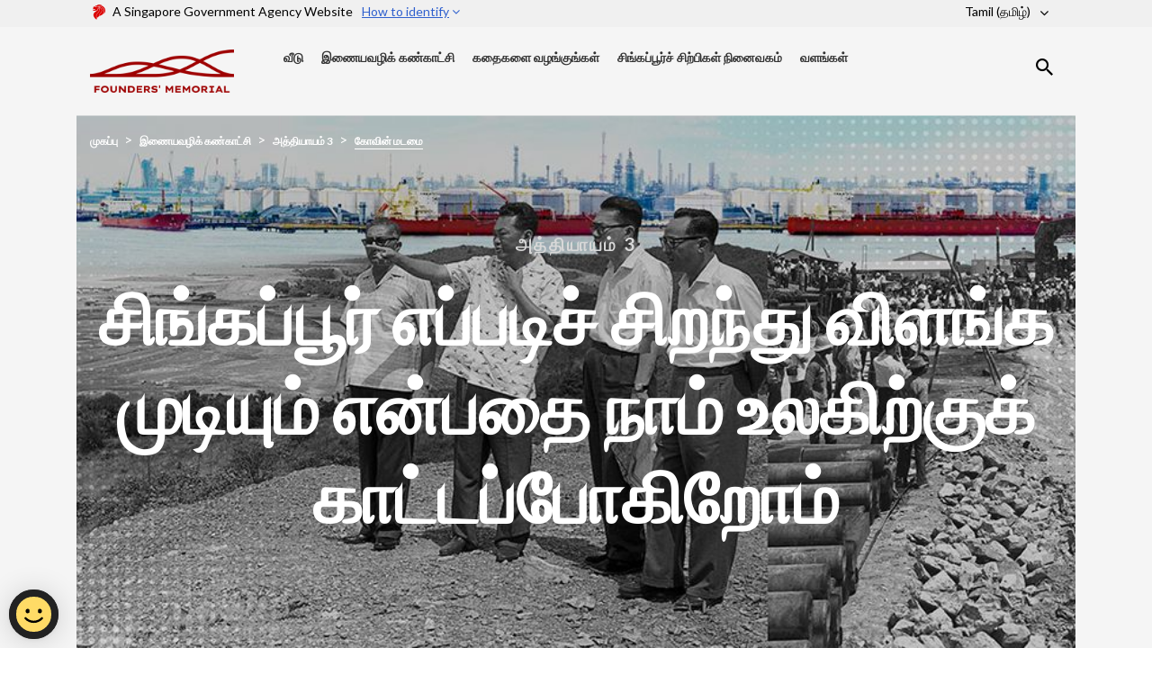

--- FILE ---
content_type: text/html; charset=utf-8
request_url: https://www.foundersmemorial.gov.sg/shapeourmemorial/ta/onlineexhibition/detail/gohs-folly
body_size: 7694
content:



<!DOCTYPE html>
<html lang="ta">
<head>
        <title>கோவின் மடமை</title>
    <!-- meta-->
    <meta charset="utf-8">
    <meta http-equiv="X-UA-Compatible" content="IE=edge">
    <meta name="description" content="#{title}">
    <meta name="viewport" content="width=device-width, initial-scale=1">
    <meta name="facebook-domain-verification" content="k0wa67uzb5ggkl8rsrj86v63prvo6o" />
    

<meta name="title" content="Goh&#39;s Folly">
<meta name="description" content="Turning a swamp in Jurong into an industrial estate? Read about Dr Goh Keng Swee&#39;s ambitious plan, and how Singaporeans worked together and proved it could be done. ">
<meta name="keywords" content="">
<meta property="og:image" id="metaImg" content="http://www.foundersmemorial.gov.sg//shapeourmemorial/ta/-/media/shapeourmemorial/onlineexhibitiondetail/onlineexhibitiondetail3-4/fm_onlineexhibition_c3s1_socialshare.jpg" />
<meta property="og:image:secure_url" content="https://www.foundersmemorial.gov.sg//shapeourmemorial/ta/-/media/shapeourmemorial/onlineexhibitiondetail/onlineexhibitiondetail3-4/fm_onlineexhibition_c3s1_socialshare.jpg" />
<meta property="og:title" content="Goh&#39;s Folly" />
<meta property="og:description" content="Turning a swamp in Jurong into an industrial estate? Read about Dr Goh Keng Swee&#39;s ambitious plan, and how Singaporeans worked together and proved it could be done. " />

    <meta http-equiv="Content-Security-Policy" content="default-src &#39;self&#39;; script-src &#39;self&#39; &#39;unsafe-inline&#39; &#39;unsafe-eval&#39; https://www.facebook.com www.youtube.com *.gstatic.com *.dcube.cloud *.wogaa.sg *.google-analytics.com *.createsend.com *.createsend1.com assets.wogaa.sg *.googletagmanager.com *.sam4m.com *.facebook.net *.adobedtm.com *.google.com; connect-src &#39;self&#39; *.wogaa.sg *.form.io *.google-analytics.com *.facebook.com *.doubleclick.net createsend.com *.createsend1.com *.dcube.cloud *.demdex.net; img-src &#39;self&#39; https://www.facebook.com https://i.ytimg.com via.placeholder.com wogadobeanalytics.sc.omtrdc.net https://www.google-analytics.com *.google.com.sg *.google.com *.google.co.id *.demdex.net; style-src &#39;self&#39; &#39;unsafe-inline&#39; fonts.googleapis.com assets.wogaa.sg *.dcube.cloud;base-uri &#39;self&#39;;form-action &#39;self&#39; *.facebook.com https://www.createsend.com *.createsend.com *.createsend1.com; font-src &#39;self&#39; *.wogaa.sg fonts.gstatic.com data:; frame-src &#39;self&#39; *.facebook.com https://soundcloud.com/ https://w.soundcloud.com/ https://3d.vthere.sg https://nhb-portal.vouch.sg/ *.google.com *.youtube.com https://sketchfab.com/ *.demdex.net;">

    <!-- JS References -->
        <script src="https://assets.wogaa.sg/scripts/wogaa.js"></script>
    <!-- icons-->
    <link rel="apple-touch-icon" href="apple-touch-icon.png">
        <link rel="icon" href="/shapeourmemorial/ta/-/media/founders-memorial/header/faviconedit/favicon.png">
    <!-- stylesheets-->
    <link rel="stylesheet" href="/assets/SOM/css/style.2.1.0.css" type="text/css">
    <link rel="stylesheet" href="/assets/FM/styles/footer-new.min.css" type="text/css">
    <!-- Google Tag Manager -->
    <script>
        (function (w, d, s, l, i) {
            w[l] = w[l] || []; w[l].push({
                'gtm.start':
                    new Date().getTime(), event: 'gtm.js'
            }); var f = d.getElementsByTagName(s)[0],
                j = d.createElement(s), dl = l != 'dataLayer' ? '&l=' + l : ''; j.async = true; j.src =
                    'https://www.googletagmanager.com/gtm.js?id=' + i + dl; f.parentNode.insertBefore(j, f);
        })(window, document, 'script', 'dataLayer', 'GTM-PBZ4PN3');</script>
    <!-- End Google Tag Manager -->
</head>
<body>
    <!-- Google Tag Manager (noscript) -->
    <noscript>
        <iframe src="https://www.googletagmanager.com/ns.html?id=GTM-PBZ4PN3"
                height="0" width="0" style="display:none;visibility:hidden"></iframe>
    </noscript>
    <!-- End Google Tag Manager (noscript) -->

    <header>
        
<div class="sgds-masthead">
    <div class="container">
        <div class="sgds-item"><span><span class="sgds-icon sgds-icon-sg-crest"></span><span>A Singapore Government Agency Website</span></span><span><span class="sgds-masthead__toggle"><span>How to identify</span></span></span></div>
        <div class="language-switch">
             <span class="language-switch__selected">Tamil (தமிழ்)</span>
            <ul>
                <li><a href=/shapeourmemorial/en/onlineexhibition/detail/gohs-folly>English</a></li>
                <li><a href=/shapeourmemorial/ch/onlineexhibition/detail/gohs-folly>Chinese (华文)</a></li>
                <li><a href=/shapeourmemorial/my/onlineexhibition/detail/gohs-folly>Malay (Melayu)</a></li>
                <li><a href=/shapeourmemorial/ta/onlineexhibition/detail/gohs-folly>Tamil (தமிழ்)</a></li>
            </ul>
        </div>
    </div>
</div>
<div class="sgds-masthead__content">
    <div class="container">
        <div class="banner-content">
            <div class="banner-content__wrap">
                <img class="banner-icon" src="/assets/SOM/img/sgds-masthead/government_building.svg" alt="Building">
                <div class="banner-content-text-container">
                    <strong class="banner-content-title">Official website links end with .gov.sg</strong>
                    <p>
                        Government agencies communicate via <strong>.gov.sg</strong> websites<span class="d-block">
                            (e.g. go.gov.sg/open). <a class="banner-content-text sgds-masthead-button-link sgds-masthead-button-text" href="https://go.gov.sg/trusted-sites" target="_blank" rel="noreferrer">Trusted websites</a>
                        </span>
                    </p>
                </div>
            </div>
        </div>
        <div class="banner-content">
            <div class="banner-content__wrap">
                <img class="banner-icon" src="/assets/SOM/img/sgds-masthead/lock.svg" alt="Lock">
                <div class="banner-content-text-container">
                    <strong class="banner-content-title">Secure websites use HTTPS</strong>
                    <p>
                        Look for a <strong>lock</strong> (<img class="inline-banner-icon" src="/assets/SOM/img/sgds-masthead/lock.svg" alt="Lock">)
                        or https:// as an added precaution. Share sensitive information only on official, secure websites.
                    </p>
                </div>
            </div>
        </div>
    </div>
</div>
        


<div class="header-main">
    <div class="container">
        <div class="header-main__left">
                <div class="header-main__logo">
                    <a href="/" aria-label="Foundersmemorial" target="self"><img src="/shapeourmemorial/en/-/media/founders-memorial/header/founders_-memorial-primary-logo_founders_-red-rgb.png" alt="Foundersmemorial" width="200" /></a>
                </div>
            <nav class="header-menu">
                <ul>
                        <li><a href="/shapeourmemorial/ta/som-home">வீடு</a></li>
                        <li><a href="/shapeourmemorial/ta/onlineexhibition">இணையவழிக் கண்காட்சி</a></li>
                        <li><a href="/shapeourmemorial/ta/contributestories">கதைகளை வழங்குங்கள் </a></li>
                        <li><a href="/shapeourmemorial/ta/foundersmemorial">சிங்கப்பூர்ச் சிற்பிகள் நினைவகம்</a></li>
                        <li><a href="/shapeourmemorial/ta/resources">வளங்கள்</a></li>
                </ul>
            </nav>
        </div>
        <div class="header-main__right">
            <button class="header-main__search-btn" type="button" aria-label="Search"><em class="icon-search"></em></button>
        </div>
        <div class="header-main__toggle"><span></span><span></span><span></span></div>
    </div>
    <div class="header-main__search">
        <div class="container">
            <input class="header-main__search__input" type="text" placeholder="இந்த இணையத்தளத்தில் தேடுங்கள் " data-url="/shapeourmemorial/ta/Search?q="><a class="header-main__search__trigger" href="/" aria-label="Search"></a>
        </div>
    </div>
</div>

    </header>

    <!-- page placeholder i.e. index-->
    


<main role="main">
    

<div class="masthead-banner masthead-banner--color-4" id="">
    <div class="masthead-banner__visual">
                <picture>
                        <source media="(max-width: 767px)" srcset="/shapeourmemorial/ta/-/media/shapeourmemorial/onlineexhibitiondetail/new-banners/chapter-3---gohs-folly/07_sq_gohs-folly.jpg" />
                    <source media="(min-width: 768px)" srcset="/shapeourmemorial/ta/-/media/shapeourmemorial/onlineexhibitiondetail/new-banners/chapter-3---gohs-folly/07_ls_gohs-folly.jpg" />
                    <img src="/shapeourmemorial/ta/-/media/shapeourmemorial/onlineexhibitiondetail/new-banners/chapter-3---gohs-folly/07_ls_gohs-folly.jpg" />
                </picture>
    </div>
    <div class="container">
        <div class="breadcrumbs">
            <ul class="breadcrumbs__list" itemscope="itemscope" itemtype="http://schema.org/BreadcrumbList">
                    <li class="breadcrumbs__item" itemprop="itemListElement" itemscope="itemscope" itemtype="http://schema.org/ListItem">
                        <a class="breadcrumbs__link" href="/shapeourmemorial/ta" itemprop="item">
                            <span itemprop="name">முகப்பு </span>
                            <meta itemprop="position" content="0" />
                        </a>
                    </li>
                    <li class="breadcrumbs__item" itemprop="itemListElement" itemscope="itemscope" itemtype="http://schema.org/ListItem">
                        <a class="breadcrumbs__link" href="/shapeourmemorial/ta/onlineexhibition" itemprop="item">
                            <span itemprop="name">இணையவழிக் கண்காட்சி</span>
                            <meta itemprop="position" content="0" />
                        </a>
                    </li>
                    <li class="breadcrumbs__item" itemprop="itemListElement" itemscope="itemscope" itemtype="http://schema.org/ListItem">
                        <a class="breadcrumbs__link" href="/shapeourmemorial/ta/onlineexhibition#Chapter3" itemprop="item">
                            <span itemprop="name">அத்தியாயம் 3</span>
                            <meta itemprop="position" content="0" />
                        </a>
                    </li>
                    <li class="breadcrumbs__item" itemprop="itemListElement" itemscope="itemscope" itemtype="http://schema.org/ListItem">
                        <a class="breadcrumbs__link" href="/shapeourmemorial/ta/onlineexhibition/detail/gohs-folly" itemprop="item">
                            <span itemprop="name">கோவின் மடமை</span>
                            <meta itemprop="position" content="0" />
                        </a>
                    </li>
            </ul>
        </div>
        <div class="masthead-banner__content">
            <p class="masthead-banner__chapter">அத்தியாயம் 3</p>
            <p class="masthead-banner__title">சிங்கப்பூர் எப்படிச் சிறந்து ​விளங்க முடியும் என்பதை நாம் உலகிற்குக் காட்டப்போகிறோம்</p>
        </div>
    </div>
</div>

    <section class="section__wrap  pb-0 mb-lg-5" id="">
        <div class="container">
            <p class="section__title" data-color="purple">கோவின் மடமை</p>
            <div class="section__content">
                <div class="section__desc "><p class="text-center">ஜூரோங்கில் உள்ள சதுப்பு நிலம் ஒன்றைத் தொழில் பேட்டையாக மாற்றுவதா? டாக்டர் கோ கெங் சுவியின் (அப்போதைய நிதி அமைச்சர்) திட்டம் மிகவும் சாத்தியமற்றதாகத் தோன்றியதால் “கோவின் மடமை” என்று  அதற்குப் பெயரிடப்பட்டது. இருப்பினும், நமது முதல் தலைமுறைத் தலைவர்களும் மக்களும் ஒன்றாகச் செயல்பட்டு அதனைச் செய்ய முடியும் என்று மெய்ப்பித்தனர்.</p>
<p class="text-center">1969ஆம் ஆண்டுக்குள், மாதக் கணக்கில் நடந்த அன்றாடத் தொழிற்சாலைத் திறப்பு விழாக்களுக்குப் பிறகு, ஜூரோங் தொழில் பேட்டை,  20,000 தொழிலாளர்களுக்கு மேற்பட்டோரைக் கொண்ட 181 தொழிற்சாலைகளின் இல்லமாயிற்று.</p></div>
            </div>
        </div>
    </section>
<div class="btn--back-top">
    <div class="back-top__icon"><span class="sgds-icon sgds-icon-chevron-up"></span></div><span class="back-top__text"></span>
</div>

    <div class="online-exhibition-details">


    <section class="section__wrap   " id="" data-bgcolor="cream">
        <div class="container">
            <div class="section__content">
                <p class="text-center">
                    <p style="text-align: center;"><img alt="" src="/shapeourmemorial/ta/-/media/shapeourmemorial/onlineexhibitiondetail/onlineexhibitiondetail3-4/gohsfolly_leaderssurveying_jurongindustrialestate_540x324_3x.jpg?h=auto&amp;w=100%25" style="width: 100%; height: auto;" /></p>
<p class="text-center">ஜூரோங் தொழில் பேட்டையாக வரக்கூடிய பகுதியை, இஞ்சே யூசோப் இஷாக் (அப்போதைய யாங் டி பெர்துவான் நெகாரா), திரு லீ குவான் இயூ, திரு ஹொன் சுவிய் சென் (அப்போதைய பொருளியல் வளர்ச்சிக்க கழகத் தலைவர்), திரு பெ செங் வாட் ( அப்போதைய அரசாங்கச் சேவை ஆணையத் தலைவர்) ஆகியோர் 1964இல் பார்வையிடுகின்றனர்.  </p>
<p class="text-center"><em>ததகவல், கலை அமைச்சின் சேகரிப்பு. சிங்கப்பூர் தேசிய ஆவணக் காப்பகம் ஆதரவுடன்.
 </em></p>
                </p>
            </div>
        </div>
    </section>


    <section class="section__wrap  " data-bgcolor="">
        <div class="container">
            <div class="section__content">
                <div class="card card--h1 card--imgright mt-0">
                    <div class="card__image"><img src="/shapeourmemorial/ta/-/media/shapeourmemorial/onlineexhibitiondetail/onlineexhibitiondetail3-4/gohsfolly_mrtan_540x324_1x.jpg" /></div>
                    <div class="card__desc">
                        <p><h4>தேசிய இரும்பு மற்றும் எஃகு ஆலை பிரைவேட் லிமிடெட் நிறுவனத்தின் நீண்ட காலச் சேவை விருதுடன் திரு டான் கிம் சூ.  </h4>
<p>தேசிய இரும்பு, எஃகு ஆலையில் இயந்திரங்களைச் செப்பனிடுதல் ஆபத்தான வேலை. திரு டான் வேலை இடத்தில் பல விபத்துக்களை நேரில் பார்த்திருக்கிறார். தம் நுறரயீரறல&nbsp;பாதுகாக்க அவர் வேலை செய்யும்போது ஒரு ஈரத்துண்டின் வழி சுவாசித்தார். வேலை முடிந்ததும் அப்பர் பியர்ஸ் நீர்த்தேக்கப் பகுதியில் அடிக்கடி நடந்தார். அவரின் மகள்கள், அவருடைய நெஞ்சுரம், தன்னடக்கம், குடும்பத்தின் மீது அவர் காட்டிய அக்கறை ஆகியவற்றுக்காக  இன்றளவும் அவரைப் போற்றி மதிக்கின்றனர்.  </p>
<p><em>Mr Tan Kim Soo ஆதரவுடன்.</em></p></p>
                    </div>
                </div>
            </div>
        </div>
    </section>


    <section class="section__wrap section--text" id="" data-bgcolor="grey">
        <div class="container">
            <p class="section__title">
                 <span data-color="purple">இவை போன்ற</span> அரும்பொருள்களும் கதைகளும் உங்களிடம் உள்ளனவா?
        </p>
        <h3 class="section__subtitle">எங்கள் திரட்டில் உங்களுடையதையும்  சேர்த்துக்கொள்ளப் பெரிதும் விரும்புகிறோம்.</h3>
        <div class="section__content">
            <a class="btn btn--default section__button gtm_fm_cfa_contribute_click" href="/shapeourmemorial/ta/contributestories" rel="nofollow">
                <span>பங்களியுங்கள் </span>
            </a>
        </div>
    </div>
</section>


    <section class="section__wrap" id="" data-bgcolor="">
        <div class="container">
            <p class="section__title" data-color="purple">மற்ற ஊக்க​மூட்டும் கதைகளையும் பாருங்கள்</p>
            <div class="section__content">
                <div class="card__wrap card__wrap--2col mb-0">
                        <a class="card card--textin2" href="/shapeourmemorial/ta/onlineexhibition/detail/the-future-of-shipping">
                            <div class="card__image">
                                <img src="/shapeourmemorial/ta/-/media/shapeourmemorial/onlineexhibition/chapter3_futureshipping-_listing_1x.jpg" alt="" />
                                <div class="card__desc">
                                    <p class="card__title">அத்தியாயம் 3: கப்பல்துறையின் எதிர்காலம்</p>
                                </div>
                            </div>

                        </a>
                        <a class="card card--textin2" href="/shapeourmemorial/ta/onlineexhibition/detail/proudly-made-in-singapore">
                            <div class="card__image">
                                <img src="/shapeourmemorial/ta/-/media/shapeourmemorial/onlineexhibition/chapter3_proudlymadeinsingapore_listing_540x324_1x.jpg" alt="" />
                                <div class="card__desc">
                                    <p class="card__title">அத்தியாயம் 3: பெருமையுடன் சிங்கப்பூரில் உற்பத்தி செய்யப்பட்டது</p>
                                </div>
                            </div>

                        </a>
                </div>
            </div>
        </div>
    </section>
    </div>
    
<div class="subscribe-form">
<div class="lightbox lightbox--subscribe" id="newsletter" data-modal="subscribe">
<div class="container">
<div class="lightbox__content">
<div class="form-heading">
<h2>Keep up to date with all our museums!</h2>
</div>
<div class="form-body">
<form class="form-site js-cm-form" id="subForm" action="https://www.createsend.com/t/subscribeerror?description=" method="post" data-id="92D4C54F0FEC16E5ADC2B1904DE9ED1A833008E19A94F60EDF99873EAAFA43C141E192F39F6A9683981CF20754A3F77045FE23EAAE7091CCF456C59F5B55AC36">
    <div class="input-form row">
    <label class="col-lg-12" for="full-name">Name</label>
    <input class="col-lg-12" type="text" aria-label="Name" id="fieldName" maxlength="200" name="cm-name" />
    </div>
    <div class="input-form row">
    <label class="col-lg-12" for="e-mail">Email<span class="required">*</span></label>
    <input class="col-lg-12 js-cm-email-input qa-input-email" autocomplete="Email" aria-label="Email" id="fieldEmail" maxlength="200" name="email" type="email" />
    </div>
    <div class="checkbox__container--cm w-100 mb-4 input-form row">
    <input class="checkbox" id="cm-privacy-consent" name="cm-privacy-consent" type="checkbox" value="1" checked="checked" />
    <label for="cm-privacy-consent" style="line-height: 20px;">I&rsquo;d like to keep in touch with Founders' Memorial</label>
    <input id="cm-privacy-consent-hidden" name="cm-privacy-consent-hidden" type="hidden" value="true" />
    </div>
    <div class="checkbox__wrapper input-form row justify-content-between">
    <label class="col-lg-6 font-weight-bold px-0 my-4">Sign up to hear from our other museums, too!</label><span class="col-lg-6 font-weight-bold px-0 my-4 text-right select-all-checkbox">Select All</span>
    <div class="checkbox__group col-lg-12">
    <div class="checkbox__container--cm">
    <input class="checkbox" id="gldkrt" name="cm-ol-gldkrt" type="checkbox" value="gldkrt" />
    <label for="gldkrt">Asian Civilization Museum</label>
    </div>
    <div class="checkbox__container--cm">
    <input class="checkbox" id="gldkrh" name="cm-ol-gldkrh" type="checkbox" value="gldkrh" />
    <label for="gldkrh">Bras Basah.Bugis</label>
    </div>
    <div class="checkbox__container--cm">
    <input class="checkbox" id="jtosj" name="cm-ol-jtosj" type="checkbox" value="jtosj" />
    <label for="jtosj">Changi Chapel and Museum</label>
    </div>
    <div class="checkbox__container--cm">
    <input class="checkbox" id="gldkru" name="cm-ol-gldkru" type="checkbox" value="gldkru" />
    <label for="gldkru">Indian Heritage Centre</label>
    </div>
    <div class="checkbox__container--cm">
    <input class="checkbox" id="gldkyl" name="cm-ol-gldkyl" type="checkbox" value="gldkyl" />
    <label for="gldkyl">Malay Heritage Centre</label>
    </div>
    <div class="checkbox__container--cm">
    <input class="checkbox" id="gldkri" name="cm-ol-gldkri" type="checkbox" value="gldkri" />
    <label for="gldkri">National Museum of Singapore</label>
    </div>
    <div class="checkbox__container--cm">
    <input class="checkbox" id="gldkyj" name="cm-ol-gldkyj" type="checkbox" value="gldkyj" />
    <label for="gldkyj">NHB Festivals</label>
    </div>
    <div class="checkbox__container--cm">
    <input class="checkbox" id="jtost" name="cm-ol-jtost" type="checkbox" value="jtost" />
    <label for="jtost">Reflection at Bukit Chandu</label>
    </div>
    <div class="checkbox__container--cm">
    <input class="checkbox" id="gldurt" name="cm-ol-gldurt" type="checkbox" value="gldurt" />
    <label for="gldurt">Children's Museum Singapore</label>
    </div>
    <div class="checkbox__container--cm">
    <input class="checkbox" id="gldkyr" name="cm-ol-gldkyr" type="checkbox" value="gldkyr" />
    <label for="gldkyr">Sun Yat Sen Nanyang Memorial Hall</label>
    </div>
    <div class="checkbox__container--cm">
    <input class="checkbox" id="gldkrd" name="cm-ol-gldkrd" type="checkbox" value="gldkrd" />
    <label for="gldkrd">The Peranakan Museum</label>
    </div>
    </div>
    </div>
    <div class="form-submit">
    <button class="btn btn--default" type="submit">Submit</button>
    </div>
</form>
</div>
</div>
<div class="lightbox__close">
<button class="btn" type="button" aria-label="close"><span class="icon-close"></span></button>
</div>
</div>
</div>
</div>
    <script type="text/javascript" src="https://js.createsend1.com/javascript/copypastesubscribeformlogic.js"></script>
</main>



    

<footer>
    <div class="footer">
<div class="footer__top" style="padding-bottom:0;">
<div class="container" style="padding-bottom:20px;">
<span><a rel="noopener noreferrer" href="http://www.foundersmemorial.gov.sg" target="_blank">Founders' Memorial</a></span>
</div>
<div class="container" style="padding-bottom:20px;">
<div class="container-icon-outer-wrapper"> <span>61 Stamford Road #03-08 </span><span style="display: block;">Singapore 178892</span>
<div class="container-icon-wrapper"> <a rel="noopener noreferrer" href="https://www.facebook.com/FoundersMemorialSingapore" target="_blank"><img src="/assets/img/icon/facebook-logo.png" alt="icon facebook" width="280" height="185" /></a> <a rel="noopener noreferrer" href="https://www.instagram.com/foundersmemorialsg/" target="_blank"><img src="/assets/img/icon/instagram-logo.png" alt="icon instagram" width="280" height="185" /></a></div>
</div>
<div class="container-image-outer-wrapper">
<p>An Institution of</p>
<a rel="noopener noreferrer" href="https://www.nhb.gov.sg." target="_blank"><img src="-/media/ShapeOurMemorial/nhb-logo" alt="question img" width="186" height="72" /></a>
</div>
<div class="container-image-outer-wrapper">
<p>Supported by</p>
<div class="logo-wrap">
<a rel="noopener noreferrer" href="https://www.mccy.gov.sg/" target="_blank"><img src="-/media/18c36b7993664b01acb102222095c070.ashx" alt="MCCY Logo" width="186" height="72" /></a>
<a rel="noopener noreferrer" href="https://www.toteboard.gov.sg/" target="_blank"><img src="-/media/d1fea398c6ca4f5d8214452ec98b9239.ashx" alt="Tote Board Logo" width="186" height="72" /></a>
</div>
</div>
<div class="container-mailing-outer-wrapper">
<div class="subscribe-button__wrapper"><span>Receive email newsletters to stay</span> <span>ahead of upcoming exhibitions</span><a class="btn btn--default btn--mailing" href="#" aria-label="Subscribe" data-toggle="lightbox" data-target="subscribe">JOIN OUR MAILING LIST</a>
</div>
</div>
</div>
<div class="footer__middle">
<div class="container">
<ul>
    <li><a href="mailto:founders_memorial@nhb.gov.sg">Contact Us</a></li>
    <li><a href="mailto:founders_memorial@nhb.gov.sg">Feedback</a></li>
</ul>
</div>
</div>
</div>
<div class="footer__bottom">
<div class="container">
<div class="footer__bottom__left">
<ul>
    <li><a rel="noopener noreferrer" href="https://www.tech.gov.sg/report_vulnerability" target="_blank">Report Vulnerability</a></li>
    <li><a rel="noopener noreferrer" href="https://www.reach.gov.sg" target="_blank">Reach</a></li>
    <li><a href="/content/privacy-policy" target="_blank">Privacy Statement</a></li>
    <li><a href="/content/term-of-use" target="_blank">Terms of Use</a></li>
</ul>
</div>
</div>
</div>
<div class="footer__bottom_2">
<div class="container">
<div class=" footer__bottom__right"><span class="footer__copyright">&copy; 2026. Government of Singapore</span><span class="footer__last-update">Last updated on 30 May 2022</span></div>
</div>
</div>
</div>
<style>
    .container-image-logo__image{
    width: 250px !important;
    }
    .container-image-logo{
    padding-top:0px !important;
    padding-left:15px !important;
    padding-right:15px !important;
    }
</style>
</footer>




    <!-- script-->
    <script async="" defer="" src="/assets/SOM/js/vendor/youtube/player_api.js"></script>
    <script src="/assets/SOM/js/bundle.2.1.0.js" defer></script>
    <script src="/assets/SOM/js/xnamespace.2.1.0.js" defer></script>
</body>
</html>

--- FILE ---
content_type: text/css
request_url: https://www.foundersmemorial.gov.sg/assets/SOM/css/style.2.1.0.css
body_size: 22069
content:
@charset "UTF-8";@import url(https://fonts.googleapis.com/css?family=Open+Sans:400,600&display=swap);@import url(https://fonts.googleapis.com/css2?family=Lato:wght@400;700;900&display=swap);
/*!
 *  Font Awesome 4.7.0 by @davegandy - http://fontawesome.io - @fontawesome
 *  License - http://fontawesome.io/license (Font: SIL OFL 1.1, CSS: MIT License)
 */@font-face{font-family:FontAwesome;src:url(../fonts/fontawesome-webfont.eot);src:url(../fonts/fontawesome-webfont.eot?#iefix&v=4.7.0) format("embedded-opentype"),url(../fonts/fontawesome-webfont.woff2) format("woff2"),url(../fonts/fontawesome-webfont.woff) format("woff"),url(../fonts/fontawesome-webfont.ttf) format("truetype"),url(../img/_/_/node_modules/font-awesome/fonts/fontawesome-webfont.svg#fontawesomeregular) format("svg");font-weight:400;font-style:normal}.fa{display:inline-block;font:normal normal normal 14px/1 FontAwesome;font-size:inherit;text-rendering:auto;-webkit-font-smoothing:antialiased;-moz-osx-font-smoothing:grayscale}@keyframes fa-spin{0%{-webkit-transform:rotate(0deg);transform:rotate(0deg)}to{-webkit-transform:rotate(359deg);transform:rotate(359deg)}}.fa-external-link:before{content:"\f08e"}.fa-facebook-f:before{content:"\f09a"}.fa-youtube-play:before{content:"\f16a"}.fa-instagram:before{content:"\f16d"}.fa-whatsapp:before{content:"\f232"}.slick-slider{box-sizing:border-box;-webkit-user-select:none;-moz-user-select:none;-ms-user-select:none;user-select:none;-webkit-touch-callout:none;-khtml-user-select:none;-ms-touch-action:pan-y;touch-action:pan-y;-webkit-tap-highlight-color:transparent}.slick-list,.slick-slider{position:relative;display:block}.slick-list{overflow:hidden;margin:0;padding:0}.slick-list:focus{outline:none}.slick-list.dragging{cursor:pointer;cursor:hand}.slick-slider .slick-list,.slick-slider .slick-track{-webkit-transform:translateZ(0);-moz-transform:translateZ(0);-ms-transform:translateZ(0);-o-transform:translateZ(0);transform:translateZ(0)}.slick-track{position:relative;top:0;left:0;display:block;margin-left:auto;margin-right:auto}.slick-track:after,.slick-track:before{display:table;content:""}.slick-track:after{clear:both}.slick-loading .slick-track{visibility:hidden}.slick-slide{display:none;float:left;height:100%;min-height:1px}[dir=rtl] .slick-slide{float:right}.slick-slide img{display:block}.slick-slide.slick-loading img{display:none}.slick-slide.dragging img{pointer-events:none}.slick-initialized .slick-slide{display:block}.slick-loading .slick-slide{visibility:hidden}.slick-vertical .slick-slide{display:block;height:auto;border:1px solid transparent}.slick-arrow.slick-hidden{display:none}.slick-loading .slick-list{background:#fff url(../img/_/_/node_modules/slick-carousel/slick/ajax-loader.gif) 50% no-repeat}@font-face{font-family:slick;font-weight:400;font-style:normal;src:url(../fonts/slick.eot);src:url(../fonts/slick.eot?#iefix) format("embedded-opentype"),url(../fonts/slick.woff) format("woff"),url(../fonts/slick.ttf) format("truetype"),url(../img/_/_/node_modules/slick-carousel/slick/fonts/slick.svg#slick) format("svg")}.slick-next,.slick-prev{font-size:0;line-height:0;position:absolute;top:50%;display:block;width:20px;height:20px;padding:0;-webkit-transform:translateY(-50%);-ms-transform:translateY(-50%);transform:translateY(-50%);cursor:pointer;border:none}.slick-next,.slick-next:focus,.slick-next:hover,.slick-prev,.slick-prev:focus,.slick-prev:hover{color:transparent;outline:none;background:transparent}.slick-next:focus:before,.slick-next:hover:before,.slick-prev:focus:before,.slick-prev:hover:before{opacity:1}.slick-next.slick-disabled:before,.slick-prev.slick-disabled:before{opacity:.25}.slick-next:before,.slick-prev:before{font-family:slick;font-size:20px;line-height:1;opacity:.75;color:#fff;-webkit-font-smoothing:antialiased;-moz-osx-font-smoothing:grayscale}.slick-prev{left:-25px}[dir=rtl] .slick-prev{right:-25px;left:auto}.slick-prev:before{content:"←"}[dir=rtl] .slick-prev:before{content:"→"}.slick-next{right:-25px}[dir=rtl] .slick-next{right:auto;left:-25px}.slick-next:before{content:"→"}[dir=rtl] .slick-next:before{content:"←"}.slick-dotted.slick-slider{margin-bottom:30px}.slick-dots{position:absolute;bottom:-25px;display:block;width:100%;padding:0;margin:0;list-style:none;text-align:center}.slick-dots li{position:relative;display:inline-block;margin:0 5px;padding:0}.slick-dots li,.slick-dots li button{width:20px;height:20px;cursor:pointer}.slick-dots li button{font-size:0;line-height:0;display:block;padding:5px;color:transparent;border:0;outline:none;background:transparent}.slick-dots li button:focus,.slick-dots li button:hover{outline:none}.slick-dots li button:focus:before,.slick-dots li button:hover:before{opacity:1}.slick-dots li button:before{font-family:slick;font-size:6px;line-height:20px;position:absolute;top:0;left:0;width:20px;height:20px;content:"•";text-align:center;opacity:.25;color:#000;-webkit-font-smoothing:antialiased;-moz-osx-font-smoothing:grayscale}.slick-dots li.slick-active button:before{opacity:.75;color:#000}.dropdown{position:relative}.container{width:100%;padding-right:15px;padding-left:15px;margin-right:auto;margin-left:auto;max-width:1280px}@media (min-width:1280px){.container{max-width:1110px}}.container-fluid{width:100%;padding-right:15px;padding-left:15px;margin-right:auto;margin-left:auto}.row{display:-webkit-box;display:-ms-flexbox;display:flex;-ms-flex-wrap:wrap;flex-wrap:wrap;margin-right:-15px;margin-left:-15px}.no-gutters>.col{padding-right:0;padding-left:0}.col,.col-1,.col-2,.col-3,.col-4,.col-5,.col-6,.col-7,.col-8,.col-9,.col-10,.col-11,.col-12,.col-auto,.col-lg,.col-lg-1,.col-lg-2,.col-lg-3,.col-lg-4,.col-lg-5,.col-lg-6,.col-lg-7,.col-lg-8,.col-lg-9,.col-lg-10,.col-lg-11,.col-lg-12,.col-lg-auto,.col-md,.col-md-1,.col-md-2,.col-md-3,.col-md-4,.col-md-5,.col-md-6,.col-md-7,.col-md-8,.col-md-9,.col-md-10,.col-md-11,.col-md-12,.col-md-auto,.col-sm,.col-sm-1,.col-sm-2,.col-sm-3,.col-sm-4,.col-sm-5,.col-sm-6,.col-sm-7,.col-sm-8,.col-sm-9,.col-sm-10,.col-sm-11,.col-sm-12,.col-sm-auto,.col-xl,.col-xl-1,.col-xl-2,.col-xl-3,.col-xl-4,.col-xl-5,.col-xl-6,.col-xl-7,.col-xl-8,.col-xl-9,.col-xl-10,.col-xl-11,.col-xl-12,.col-xl-auto{position:relative;width:100%;min-height:1px;padding-right:15px;padding-left:15px}.col{-ms-flex-preferred-size:0;flex-basis:0;-webkit-box-flex:1;-ms-flex-positive:1;flex-grow:1;max-width:100%}.col-auto{-ms-flex:0 0 auto;flex:0 0 auto;width:auto;max-width:none}.col-1,.col-auto{-webkit-box-flex:0}.col-1{-ms-flex:0 0 8.33333%;flex:0 0 8.33333%;max-width:8.33333%}.col-2{-ms-flex:0 0 16.66667%;flex:0 0 16.66667%;max-width:16.66667%}.col-2,.col-3{-webkit-box-flex:0}.col-3{-ms-flex:0 0 25%;flex:0 0 25%;max-width:25%}.col-4{-ms-flex:0 0 33.33333%;flex:0 0 33.33333%;max-width:33.33333%}.col-4,.col-5{-webkit-box-flex:0}.col-5{-ms-flex:0 0 41.66667%;flex:0 0 41.66667%;max-width:41.66667%}.col-6{-ms-flex:0 0 50%;flex:0 0 50%;max-width:50%}.col-6,.col-7{-webkit-box-flex:0}.col-7{-ms-flex:0 0 58.33333%;flex:0 0 58.33333%;max-width:58.33333%}.col-8{-ms-flex:0 0 66.66667%;flex:0 0 66.66667%;max-width:66.66667%}.col-8,.col-9{-webkit-box-flex:0}.col-9{-ms-flex:0 0 75%;flex:0 0 75%;max-width:75%}.col-10{-ms-flex:0 0 83.33333%;flex:0 0 83.33333%;max-width:83.33333%}.col-10,.col-11{-webkit-box-flex:0}.col-11{-ms-flex:0 0 91.66667%;flex:0 0 91.66667%;max-width:91.66667%}.col-12{-webkit-box-flex:0;-ms-flex:0 0 100%;flex:0 0 100%;max-width:100%}@media (min-width:480px){.col-sm{-ms-flex-preferred-size:0;flex-basis:0;-webkit-box-flex:1;-ms-flex-positive:1;flex-grow:1;max-width:100%}.col-sm-auto{-webkit-box-flex:0;-ms-flex:0 0 auto;flex:0 0 auto;width:auto;max-width:none}.col-sm-1{-webkit-box-flex:0;-ms-flex:0 0 8.33333%;flex:0 0 8.33333%;max-width:8.33333%}.col-sm-2{-webkit-box-flex:0;-ms-flex:0 0 16.66667%;flex:0 0 16.66667%;max-width:16.66667%}.col-sm-3{-webkit-box-flex:0;-ms-flex:0 0 25%;flex:0 0 25%;max-width:25%}.col-sm-4{-webkit-box-flex:0;-ms-flex:0 0 33.33333%;flex:0 0 33.33333%;max-width:33.33333%}.col-sm-5{-webkit-box-flex:0;-ms-flex:0 0 41.66667%;flex:0 0 41.66667%;max-width:41.66667%}.col-sm-6{-webkit-box-flex:0;-ms-flex:0 0 50%;flex:0 0 50%;max-width:50%}.col-sm-7{-webkit-box-flex:0;-ms-flex:0 0 58.33333%;flex:0 0 58.33333%;max-width:58.33333%}.col-sm-8{-webkit-box-flex:0;-ms-flex:0 0 66.66667%;flex:0 0 66.66667%;max-width:66.66667%}.col-sm-9{-webkit-box-flex:0;-ms-flex:0 0 75%;flex:0 0 75%;max-width:75%}.col-sm-10{-webkit-box-flex:0;-ms-flex:0 0 83.33333%;flex:0 0 83.33333%;max-width:83.33333%}.col-sm-11{-webkit-box-flex:0;-ms-flex:0 0 91.66667%;flex:0 0 91.66667%;max-width:91.66667%}.col-sm-12{-webkit-box-flex:0;-ms-flex:0 0 100%;flex:0 0 100%;max-width:100%}}@media (min-width:768px){.col-md{-ms-flex-preferred-size:0;flex-basis:0;-webkit-box-flex:1;-ms-flex-positive:1;flex-grow:1;max-width:100%}.col-md-auto{-webkit-box-flex:0;-ms-flex:0 0 auto;flex:0 0 auto;width:auto;max-width:none}.col-md-1{-webkit-box-flex:0;-ms-flex:0 0 8.33333%;flex:0 0 8.33333%;max-width:8.33333%}.col-md-2{-webkit-box-flex:0;-ms-flex:0 0 16.66667%;flex:0 0 16.66667%;max-width:16.66667%}.col-md-3{-webkit-box-flex:0;-ms-flex:0 0 25%;flex:0 0 25%;max-width:25%}.col-md-4{-webkit-box-flex:0;-ms-flex:0 0 33.33333%;flex:0 0 33.33333%;max-width:33.33333%}.col-md-5{-webkit-box-flex:0;-ms-flex:0 0 41.66667%;flex:0 0 41.66667%;max-width:41.66667%}.col-md-6{-webkit-box-flex:0;-ms-flex:0 0 50%;flex:0 0 50%;max-width:50%}.col-md-7{-webkit-box-flex:0;-ms-flex:0 0 58.33333%;flex:0 0 58.33333%;max-width:58.33333%}.col-md-8{-webkit-box-flex:0;-ms-flex:0 0 66.66667%;flex:0 0 66.66667%;max-width:66.66667%}.col-md-9{-webkit-box-flex:0;-ms-flex:0 0 75%;flex:0 0 75%;max-width:75%}.col-md-10{-webkit-box-flex:0;-ms-flex:0 0 83.33333%;flex:0 0 83.33333%;max-width:83.33333%}.col-md-11{-webkit-box-flex:0;-ms-flex:0 0 91.66667%;flex:0 0 91.66667%;max-width:91.66667%}.col-md-12{-webkit-box-flex:0;-ms-flex:0 0 100%;flex:0 0 100%;max-width:100%}.offset-md-0{margin-left:0}}@media (min-width:1202px){.col-lg{-ms-flex-preferred-size:0;flex-basis:0;-webkit-box-flex:1;-ms-flex-positive:1;flex-grow:1;max-width:100%}.col-lg-auto{-webkit-box-flex:0;-ms-flex:0 0 auto;flex:0 0 auto;width:auto;max-width:none}.col-lg-1{-webkit-box-flex:0;-ms-flex:0 0 8.33333%;flex:0 0 8.33333%;max-width:8.33333%}.col-lg-2{-webkit-box-flex:0;-ms-flex:0 0 16.66667%;flex:0 0 16.66667%;max-width:16.66667%}.col-lg-3{-webkit-box-flex:0;-ms-flex:0 0 25%;flex:0 0 25%;max-width:25%}.col-lg-4{-webkit-box-flex:0;-ms-flex:0 0 33.33333%;flex:0 0 33.33333%;max-width:33.33333%}.col-lg-5{-webkit-box-flex:0;-ms-flex:0 0 41.66667%;flex:0 0 41.66667%;max-width:41.66667%}.col-lg-6{-webkit-box-flex:0;-ms-flex:0 0 50%;flex:0 0 50%;max-width:50%}.col-lg-7{-webkit-box-flex:0;-ms-flex:0 0 58.33333%;flex:0 0 58.33333%;max-width:58.33333%}.col-lg-8{-webkit-box-flex:0;-ms-flex:0 0 66.66667%;flex:0 0 66.66667%;max-width:66.66667%}.col-lg-9{-webkit-box-flex:0;-ms-flex:0 0 75%;flex:0 0 75%;max-width:75%}.col-lg-10{-webkit-box-flex:0;-ms-flex:0 0 83.33333%;flex:0 0 83.33333%;max-width:83.33333%}.col-lg-11{-webkit-box-flex:0;-ms-flex:0 0 91.66667%;flex:0 0 91.66667%;max-width:91.66667%}.col-lg-12{-webkit-box-flex:0;-ms-flex:0 0 100%;flex:0 0 100%;max-width:100%}.offset-lg-1{margin-left:8.33333%}}@media (min-width:1280px){.col-xl{-ms-flex-preferred-size:0;flex-basis:0;-webkit-box-flex:1;-ms-flex-positive:1;flex-grow:1;max-width:100%}.col-xl-auto{-webkit-box-flex:0;-ms-flex:0 0 auto;flex:0 0 auto;width:auto;max-width:none}.col-xl-1{-webkit-box-flex:0;-ms-flex:0 0 8.33333%;flex:0 0 8.33333%;max-width:8.33333%}.col-xl-2{-webkit-box-flex:0;-ms-flex:0 0 16.66667%;flex:0 0 16.66667%;max-width:16.66667%}.col-xl-3{-webkit-box-flex:0;-ms-flex:0 0 25%;flex:0 0 25%;max-width:25%}.col-xl-4{-webkit-box-flex:0;-ms-flex:0 0 33.33333%;flex:0 0 33.33333%;max-width:33.33333%}.col-xl-5{-webkit-box-flex:0;-ms-flex:0 0 41.66667%;flex:0 0 41.66667%;max-width:41.66667%}.col-xl-6{-webkit-box-flex:0;-ms-flex:0 0 50%;flex:0 0 50%;max-width:50%}.col-xl-7{-webkit-box-flex:0;-ms-flex:0 0 58.33333%;flex:0 0 58.33333%;max-width:58.33333%}.col-xl-8{-webkit-box-flex:0;-ms-flex:0 0 66.66667%;flex:0 0 66.66667%;max-width:66.66667%}.col-xl-9{-webkit-box-flex:0;-ms-flex:0 0 75%;flex:0 0 75%;max-width:75%}.col-xl-10{-webkit-box-flex:0;-ms-flex:0 0 83.33333%;flex:0 0 83.33333%;max-width:83.33333%}.col-xl-11{-webkit-box-flex:0;-ms-flex:0 0 91.66667%;flex:0 0 91.66667%;max-width:91.66667%}.col-xl-12{-webkit-box-flex:0;-ms-flex:0 0 100%;flex:0 0 100%;max-width:100%}}.bg-primary{background-color:#007bff!important}a.bg-primary:focus,a.bg-primary:hover{background-color:#0062cc!important}.bg-secondary{background-color:#868e96!important}a.bg-secondary:focus,a.bg-secondary:hover{background-color:#6c757d!important}.d-block{display:block!important}.embed-responsive{position:relative;display:block;width:100%;padding:0;overflow:hidden}.embed-responsive:before{display:block;content:""}.embed-responsive embed,.embed-responsive iframe,.embed-responsive video{position:absolute;top:0;bottom:0;left:0;width:100%;height:100%;border:0}.embed-responsive-16by9:before{padding-top:56.25%}.justify-content-between{-webkit-box-pack:justify!important;-ms-flex-pack:justify!important;justify-content:space-between!important}.w-100{width:100%!important}.mt-0,.my-0{margin-top:0!important}.mx-0{margin-right:0!important}.mb-0,.my-0{margin-bottom:0!important}.mx-0{margin-left:0!important}.mt-1,.my-1{margin-top:.25rem!important}.mx-1{margin-right:.25rem!important}.mb-1,.my-1{margin-bottom:.25rem!important}.mx-1{margin-left:.25rem!important}.mt-2,.my-2{margin-top:.5rem!important}.mx-2{margin-right:.5rem!important}.mb-2,.my-2{margin-bottom:.5rem!important}.mx-2{margin-left:.5rem!important}.mt-3,.my-3{margin-top:1rem!important}.mx-3{margin-right:1rem!important}.mb-3,.my-3{margin-bottom:1rem!important}.mx-3{margin-left:1rem!important}.m-4{margin:1.5rem!important}.mt-4,.my-4{margin-top:1.5rem!important}.mx-4{margin-right:1.5rem!important}.mb-4,.my-4{margin-bottom:1.5rem!important}.mx-4{margin-left:1.5rem!important}.m-5{margin:3rem!important}.mt-5,.my-5{margin-top:3rem!important}.mx-5{margin-right:3rem!important}.mb-5,.my-5{margin-bottom:3rem!important}.mx-5{margin-left:3rem!important}.pt-0,.py-0{padding-top:0!important}.px-0{padding-right:0!important}.pb-0,.py-0{padding-bottom:0!important}.px-0{padding-left:0!important}.pt-1,.py-1{padding-top:.25rem!important}.px-1{padding-right:.25rem!important}.pb-1,.py-1{padding-bottom:.25rem!important}.px-1{padding-left:.25rem!important}.pt-2,.py-2{padding-top:.5rem!important}.px-2{padding-right:.5rem!important}.pb-2,.py-2{padding-bottom:.5rem!important}.px-2{padding-left:.5rem!important}.pt-3,.py-3{padding-top:1rem!important}.px-3{padding-right:1rem!important}.pb-3,.py-3{padding-bottom:1rem!important}.px-3{padding-left:1rem!important}.pt-4,.py-4{padding-top:1.5rem!important}.px-4{padding-right:1.5rem!important}.pb-4,.py-4{padding-bottom:1.5rem!important}.px-4{padding-left:1.5rem!important}.pt-5,.py-5{padding-top:3rem!important}.px-5{padding-right:3rem!important}.pb-5,.py-5{padding-bottom:3rem!important}.px-5{padding-left:3rem!important}.mx-auto{margin-right:auto!important}.mb-auto{margin-bottom:auto!important}.mx-auto{margin-left:auto!important}@media (min-width:480px){.mb-sm-0{margin-bottom:0!important}.mb-sm-1{margin-bottom:.25rem!important}.mb-sm-2{margin-bottom:.5rem!important}.mb-sm-3{margin-bottom:1rem!important}.mb-sm-4{margin-bottom:1.5rem!important}.mb-sm-5{margin-bottom:3rem!important}.mb-sm-auto{margin-bottom:auto!important}}@media (min-width:768px){.mb-md-0{margin-bottom:0!important}.mb-md-1{margin-bottom:.25rem!important}.mb-md-2{margin-bottom:.5rem!important}.mb-md-3{margin-bottom:1rem!important}.mb-md-4{margin-bottom:1.5rem!important}.mb-md-5{margin-bottom:3rem!important}.mb-md-auto{margin-bottom:auto!important}}@media (min-width:1202px){.mb-lg-0{margin-bottom:0!important}.mb-lg-1{margin-bottom:.25rem!important}.mb-lg-2{margin-bottom:.5rem!important}.mb-lg-3{margin-bottom:1rem!important}.mb-lg-4{margin-bottom:1.5rem!important}.mb-lg-5{margin-bottom:3rem!important}.mb-lg-auto{margin-bottom:auto!important}}@media (min-width:1280px){.mb-xl-0{margin-bottom:0!important}.mb-xl-1{margin-bottom:.25rem!important}.mb-xl-2{margin-bottom:.5rem!important}.mb-xl-3{margin-bottom:1rem!important}.mb-xl-4{margin-bottom:1.5rem!important}.mb-xl-5{margin-bottom:3rem!important}.mb-xl-auto{margin-bottom:auto!important}}.text-justify{text-align:justify!important}.text-left{text-align:left!important}.text-right{text-align:right!important}.text-center{text-align:center!important}.font-weight-bold{font-weight:700!important}*,:after,:before{-webkit-box-sizing:border-box;box-sizing:border-box}html{font-family:sans-serif;line-height:1.15;-webkit-text-size-adjust:100%;-ms-text-size-adjust:100%;-ms-overflow-style:scrollbar;-webkit-tap-highlight-color:rgba(0,0,0,0)}@-ms-viewport{width:device-width}aside,footer,header,main,nav,section{display:block}body{margin:0;font-family:-apple-system,BlinkMacSystemFont,Segoe UI,Roboto,Helvetica Neue,Arial,sans-serif,Apple Color Emoji,Segoe UI Emoji,Segoe UI Symbol;font-size:1rem;font-weight:400;line-height:1.5;color:#212529;text-align:left;background-color:#fff}hr{-webkit-box-sizing:content-box;box-sizing:content-box;height:0;overflow:visible}h1,h2,h3,h4,h5,h6{margin-top:0;margin-bottom:.5rem}dl,ol,p,ul{margin-top:0;margin-bottom:1rem}ol ol,ol ul,ul ol,ul ul{margin-bottom:0}dt{font-weight:700}dd{margin-bottom:.5rem;margin-left:0}blockquote{margin:0 0 1rem}b,strong{font-weight:bolder}a{color:#007bff;background-color:transparent;-webkit-text-decoration-skip:objects}a:hover{color:#0056b3;text-decoration:underline}a:not([href]):not([tabindex]),a:not([href]):not([tabindex]):focus,a:not([href]):not([tabindex]):hover{color:inherit;text-decoration:none}a:not([href]):not([tabindex]):focus{outline:0}code,pre{font-family:monospace,monospace;font-size:1em}pre{margin-top:0;margin-bottom:1rem;overflow:auto;-ms-overflow-style:scrollbar}img{vertical-align:middle;border-style:none}svg:not(:root){overflow:hidden}[role=button],a,area,button,input:not([type=range]),label{-ms-touch-action:manipulation;touch-action:manipulation}table{border-collapse:collapse}th{text-align:inherit}label{display:inline-block;margin-bottom:.5rem}button{border-radius:0}button:focus{outline:1px dotted;outline:5px auto -webkit-focus-ring-color}button,input{margin:0;font-family:inherit;font-size:inherit;line-height:inherit;overflow:visible}button{text-transform:none}[type=submit],button,html [type=button]{-webkit-appearance:button}[type=button]::-moz-focus-inner,[type=submit]::-moz-focus-inner,button::-moz-focus-inner{padding:0;border-style:none}input[type=checkbox],input[type=radio]{-webkit-box-sizing:border-box;box-sizing:border-box;padding:0}input[type=date],input[type=time]{-webkit-appearance:listbox}progress{vertical-align:baseline}[type=number]::-webkit-inner-spin-button,[type=number]::-webkit-outer-spin-button{height:auto}[type=search]{outline-offset:-2px;-webkit-appearance:none}[type=search]::-webkit-search-cancel-button,[type=search]::-webkit-search-decoration{-webkit-appearance:none}template{display:none}[hidden]{display:none!important}h1{font-size:3.4375rem;color:#4a4a4a;text-transform:uppercase;margin-bottom:50px;font-weight:700;line-height:1.1em}@media (max-width:1201px){h1{font-size:3.4375rem}}h2{font-size:2.5rem;margin-bottom:30px;line-height:1.1em}h2,h3{font-weight:700;color:#4a4a4a}h3{font-size:2rem;margin-bottom:20px;line-height:1.2em}@media (max-width:1201px){h3{font-size:1.5rem;line-height:2rem}}h4{font-size:1.5625rem;color:#4a4a4a;margin-bottom:15px;line-height:1.4em}h5,p{font-size:1.125rem;color:#4a4a4a;margin-bottom:15px}p{font-family:Lato,sans-serif;line-height:1.3em}@media (max-width:1201px){p{font-size:1rem}}span{font-family:Lato,sans-serif}ul{-webkit-padding-start:20px;padding-inline-start:20px}[data-color=teal]{color:#15677b!important}[data-color=purple]{color:#52096b!important}[data-color=red]{color:#99031d!important}[data-color=blue]{color:#1c7081!important}*,:focus{outline:none}a,a:focus,a:hover{text-decoration:none;color:#186775}blockquote{margin:30px 0 10px;font-weight:700}blockquote pre{font-family:monospace;margin:10px 0;width:100%;background-color:#eee;padding:5px 5px 20px;max-height:600px}blockquote pre code{font-weight:400}.iframe__wrap{width:100%;padding-top:56.25%;background:#000;position:relative;margin:25px auto 35px}@media (max-width:1201px){.iframe__wrap{padding-top:66.25%;width:calc(100% + 50px);-webkit-transform:translate(-25px);transform:translate(-25px)}}.iframe__wrap iframe{position:absolute;top:50%;left:50%;-webkit-transform:translate(-50%,-50%);transform:translate(-50%,-50%);width:100%;height:100%}[data-bgcolor=cream]{background:#fbf5ef}[data-bgcolor=grey]{background-color:#d8d8d8}[data-bgcolor=light-blue]{background-color:#edf1f1}.backdrop:after{content:"";position:fixed;top:0;right:0;bottom:0;left:0;background:rgba(0,0,0,.8);z-index:155}.img-fluid{width:100%;height:auto}.link-hover{text-decoration:underline!important}.link-hover:hover{text-decoration:none!important}.text-italic{font-style:italic!important}.fw-normal{font-weight:400!important}.fw-bold{font-weight:700!important}.text-teal{color:#186775!important}.text-purple{color:#52096b!important}.section__content .card:not(.card--round):last-of-type{padding-bottom:0!important;margin-bottom:0!important}.card__wrap .card:not(.card--round):nth-last-of-type(-n+2){padding-bottom:0!important}.mt-40{margin-top:-40px;margin-bottom:40px}@media (max-width:1201px){.mt-40{margin-top:-20px}}>.slider__wrap{line-height:0}.slider__wrap{visibility:hidden;max-height:600px}.slider__wrap.slick-initialized{visibility:visible;max-height:none}.slider__wrap .slick-arrow{z-index:1;width:60px;height:60px;border-radius:100%;background:#323232;opacity:.4;-webkit-transition:all .3s ease-in;transition:all .3s ease-in}@media (max-width:1201px){.slider__wrap .slick-arrow{width:28px;height:28px}}.slider__wrap .slick-arrow:focus,.slider__wrap .slick-arrow:hover{opacity:1}.slider__wrap .slick-arrow:before{font-family:sgds-icons!important;speak:none;font-style:normal;font-weight:400;font-variant:normal;text-transform:none;line-height:1;-webkit-font-smoothing:antialiased;-moz-osx-font-smoothing:grayscale}.slider__wrap .slick-prev{left:30px}@media (max-width:1201px){.slider__wrap .slick-prev{left:10px}}.slider__wrap .slick-prev:before{content:"\e93d"}.slider__wrap .slick-next{right:30px}@media (max-width:1201px){.slider__wrap .slick-next{right:10px}}.slider__wrap .slick-next:before{content:"\e93e"}.slider__wrap .slick-dots{bottom:auto;top:25px;width:33.98438%;left:56.25%;text-align:left;z-index:3}@media (max-width:1201px){.slider__wrap .slick-dots{width:100%;left:0;text-align:center;top:auto;bottom:45px;display:-webkit-box;display:-ms-flexbox;display:flex;padding:0 25px;-webkit-box-pack:center;-ms-flex-pack:center;justify-content:center}}.slider__wrap .slick-dots li{width:100px;height:5px}@media (max-width:1201px){.slider__wrap .slick-dots li{margin:0 2px;-ms-flex-negative:1;flex-shrink:1;width:100px}}.slider__wrap .slick-dots li button{width:100%;height:5px;padding:0}.slider__wrap .slick-dots li button:before{content:"";width:100%;height:5px;background-color:#fff;opacity:1}@media (max-width:1201px){.slider__wrap .slick-dots li button:before{background-color:#eee}}.slider__wrap .slick-dots li.slick-active button:before{opacity:1}.slider__wrap .slick-dots li .progress{position:absolute;top:50%;-webkit-transform:translateY(-50%);transform:translateY(-50%);left:0;width:0;height:5px;background-color:#15677b;z-index:2}.slider__wrap.slider--basic{max-width:1080px;margin:0 auto;padding-bottom:40px;width:100%}@media (max-width:1201px){.slider__wrap.slider--basic{width:calc(100% + 50px);-webkit-transform:translate(-25px);transform:translate(-25px);padding-bottom:30px}}.slider__wrap.slider--basic .slider__video{width:100%;padding-top:56.25%;background:#000;position:relative}.slider__wrap.slider--basic .slider__video iframe{position:absolute;top:50%;left:50%;-webkit-transform:translate(-50%,-50%);transform:translate(-50%,-50%);width:100%;height:100%}.slider__wrap.slider--basic .slick-arrow{top:calc(50% - 20px)}@media (max-width:1201px){.slider__wrap.slider--basic .slick-arrow{top:calc(50% - 15px)}}.slider__wrap.slider--basic .slick-prev{left:-75px}@media (max-width:1201px){.slider__wrap.slider--basic .slick-prev{left:0}}.slider__wrap.slider--basic .slick-next{right:-75px}@media (max-width:1201px){.slider__wrap.slider--basic .slick-next{right:0}}.slider__wrap.slider--basic .slick-dots{width:100%;left:0;top:auto;bottom:0;text-align:center}.slider__wrap.slider--basic .slick-dots li{width:120px}@media (max-width:1201px){.slider__wrap.slider--basic .slick-dots li{width:80px}}.slider__wrap.slider--basic .slick-dots li button{width:100%}.slider__wrap.slider--basic .slick-dots li button:before{opacity:.3;background-color:#52096b}.slider__wrap.slider--basic .slick-dots li.slick-active button:before{opacity:1}.slider__wrap[data-sliderbar=red] .slick-dots li button:before{background-color:#99031d}.slider__wrap[data-sliderbar=purple] .slick-dots li button:before{background-color:#52096b}.slider__wrap[data-sliderbar=teal] .slick-dots li button:before{background-color:#037d8e}.slider__wrap.slider--card{margin-top:60px}@media (max-width:1201px){.slider__wrap.slider--card{margin-top:0}}.slider__wrap.slider--card .card--h1{-webkit-box-align:stretch;-ms-flex-align:stretch;align-items:stretch;display:-webkit-box;display:-ms-flexbox;display:flex}.slider__wrap.slider--card .card--h1 .card__image{padding-top:50%;width:50%}@media (max-width:1201px){.slider__wrap.slider--card .card--h1 .card__image{width:100%;padding-top:100%}}.slider__wrap.slider--card .card--h1 .card__desc{width:calc(50% - 10px);padding:0 40px;-webkit-box-pack:start;-ms-flex-pack:start;justify-content:flex-start;-webkit-box-align:start;-ms-flex-align:start;align-items:flex-start}@media (max-width:1201px){.slider__wrap.slider--card .card--h1 .card__desc{width:100%;padding:20px 35px;-webkit-box-align:center;-ms-flex-align:center;align-items:center}}.slider__wrap.slider--card .card--h1 .card__title{text-align:left;font-size:1.875rem;line-height:2.375rem;margin-bottom:10px}@media (max-width:1201px){.slider__wrap.slider--card .card--h1 .card__title{font-size:1.5rem;line-height:1.875rem;margin-bottom:10px}}.slider__wrap.slider--card .card--h1 .card__text{margin-bottom:35px}@media (max-width:1201px){.slider__wrap.slider--card .card--h1 .card__text{text-align:left;width:100%}}.slider__wrap.slider--card .card--h1 .card .btn{margin-bottom:0}.slider__wrap.slider--card .card--h1 .btn{padding:15px 25px}.slider__content__title{font-size:1.125rem;color:#99031d;line-height:24px;font-weight:700}@media (min-width:1202px){.slider__content__title{display:none}}@media (max-width:1201px){.slider__content__title{text-align:center;max-width:calc(100vh - 100px);margin:0 auto 16px}}.slider__content__caption{display:block;font-size:1.125rem;font-style:italic;margin-bottom:0;margin-top:15px;text-align:center;padding:0 15px}.slider__content__caption--normal{font-style:normal;margin-top:30px;max-width:720px;text-align:center;margin-left:auto;margin-right:auto}.slider__content__caption--normal p{font-size:1.125rem;line-height:35px}@media (max-width:1201px){.slider__content__caption--normal p{font-size:.9375rem;line-height:22px}}.slider__content__caption--normal .btn{margin-top:20px}.slider__founders-memorial--title .slider__content__title{display:block}@media (max-width:1201px){.slider__founders-memorial--title .slider__content__title{display:none}}.founders-memorial__carousel{display:-webkit-box;display:-ms-flexbox;display:flex;margin-top:50px}.founders-memorial__carousel .slider__founders-memorial--title{width:25%;margin-right:8px}.founders-memorial__carousel .slider__founders-memorial--title .slider__content{background-color:#f0d9dd;padding:20px;margin-bottom:8px;cursor:pointer;-webkit-transition:all .3s ease-in-out;transition:all .3s ease-in-out}.founders-memorial__carousel .slider__founders-memorial--title .slider__content--active{background-color:#99031d}.founders-memorial__carousel .slider__founders-memorial--title .slider__content--active .slider__content__title{color:#fff}@media (max-width:1201px){.founders-memorial__carousel .slider__founders-memorial--title{display:none}}@media (min-width:1202px){.founders-memorial__carousel .slider--basic--fm{width:75%}}@media (min-width:1202px){.founders-memorial__carousel .slider--basic--fm .slick-dots{display:none!important}}@font-face{font-family:sgds-icons;src:url(../fonts/sgds-icons.ttf) format("truetype"),url(../fonts/sgds-icons.woff) format("woff"),url(../img/_/style/fonts/sgds-icons.svg?#sgds-icons) format("svg");font-weight:400;font-style:normal}.sgds-icon{font-family:sgds-icons!important;speak:none;font-style:normal;font-weight:400;font-variant:normal;text-transform:none;line-height:1;-webkit-font-smoothing:antialiased;-moz-osx-font-smoothing:grayscale}.sgds-icon-chevron-down:before{content:""}.sgds-icon-chevron-up:before{content:""}.sgds-icon-sg-crest:before{content:"";color:#db0000}@font-face{font-family:icomoon;src:url(../fonts/icomoon.eot);src:url(../fonts/icomoon.eot#iefix) format("embedded-opentype"),url(../fonts/icomoon.ttf) format("truetype"),url(../fonts/icomoon.woff) format("woff"),url(../img/_/style/fonts/icomoon.svg#icomoon) format("svg");font-weight:400;font-style:normal;font-display:swap}[class*=" icon-"],[class^=icon-]{font-family:icomoon!important;speak:never;font-style:normal;font-weight:400;font-variant:normal;text-transform:none;line-height:1;-webkit-font-smoothing:antialiased;-moz-osx-font-smoothing:grayscale}.icon-search:before{content:"\e901"}.icon-close:before{content:"\e902"}body{width:100%;font-family:Lato,sans-serif}body.scroll-lock{height:100%;overflow:hidden;width:100%;position:fixed}body header.header--scroll-down .header-main.is_stuck{-webkit-transform:translateY(-100%);transform:translateY(-100%)}body .header-main{padding:25px 0;font-family:Lato,sans-serif;font-size:1.0625rem;font-weight:700;background:#f5f5f5;position:relative;-webkit-transition:all .3s linear;transition:all .3s linear;width:100%}@media (max-width:1201px){body .header-main{padding:15px 0}}body .header-main.is_stuck{position:fixed!important;top:0!important;bottom:auto!important;width:100%!important;-webkit-box-shadow:0 1px 8px #cbcbcb;box-shadow:0 1px 8px #cbcbcb;z-index:150}@media (max-width:1201px){body .header-main.is_stuck nav.header-menu{height:calc(100vh - 155px)!important}}@media not all and (min-resolution:0.001dpcm){@supports (-webkit-appearance:none){@media (max-width:767px){body .header-main.is_stuck nav.header-menu{height:calc(100vh - 235px)!important}}}}body .header-main .container{display:-webkit-box;display:-ms-flexbox;display:flex;-webkit-box-align:end;-ms-flex-align:end;align-items:end;-webkit-box-pack:justify;-ms-flex-pack:justify;justify-content:space-between}@media (min-width:1202px){body .header-main .container:lang(ta){-webkit-box-align:center;-ms-flex-align:center;align-items:center}}@media (max-width:1201px){body .header-main .container{padding:0 25px}}body .header-main__left,body .header-main__right{display:-webkit-box;display:-ms-flexbox;display:flex;-webkit-box-align:end;-ms-flex-align:end;align-items:end}@media (min-width:1202px){body .header-main__left:lang(ta),body .header-main__right:lang(ta){-webkit-box-align:start;-ms-flex-align:start;align-items:start}}body .header-main__left a,body .header-main__right a{color:#323232}@media (min-width:1202px){body .header-main__right:lang(ta){padding-left:30px}body .header-main__right:lang(ta) a{font-size:.875rem}}@media (min-width:1202px){body .header-main__logo:lang(ta){-ms-flex-negative:0;flex-shrink:0}}@media (min-width:1202px){body .header-main__logo img{max-width:80%}}@media (max-width:1201px){body .header-main__logo img{max-width:60%}}@media (max-width:1201px){body .header-main__right{display:none}}body .header-main__right a{margin-right:20px}body .header-main__right a:hover{color:#989898}body .header-main__search-btn{border:0;background:none;cursor:pointer;padding:10px 10px 0;outline:none}@media (min-width:1202px){body .header-main__search-btn:lang(ta){padding:0 10px 10px}}body .header-main__search-btn em{font-size:1.1875rem}body .header-main__search-btn--opened em:before{content:"\e902"}body .header-main__search{display:none;position:absolute;top:100%;left:0;width:100%;background-color:#d8d8d8;padding:20px 0;z-index:10}@media (max-width:1201px){body .header-main__search{background-color:#52096b}}body .header-main__search .container{position:relative}body .header-main__search input{width:100%;height:40px;padding-left:25px;padding-right:50px;border:1px solid #989898}body .header-main__search a{position:absolute;top:0;right:15px;background-color:#947e53;height:40px;width:40px;-webkit-transition:all .3s ease-in-out;transition:all .3s ease-in-out}body .header-main__search a:hover{background-color:#bdb198}@media (max-width:1201px){body .header-main__search a{right:25px}}body .header-main__search a:after{content:"\e901";font-family:icomoon!important;speak:never;color:#fff;position:absolute;top:50%;left:50%;-webkit-transform:translate(-50%,-50%);transform:translate(-50%,-50%);font-weight:400}body .header-main__toggle{position:relative;height:40px;width:40px;cursor:pointer}@media (min-width:1202px){body .header-main__toggle{display:none}}body .header-main__toggle span{display:block;position:absolute;top:50%;left:50%;-webkit-transform:translate(-50%,-50%);transform:translate(-50%,-50%);width:25px;height:3px;background-color:#000;-webkit-transition:all .3s ease-in-out;transition:all .3s ease-in-out}body .header-main__toggle span:first-child{top:calc(50% - 6px)}body .header-main__toggle span:nth-child(2){top:calc(50% + 1px)}body .header-main__toggle span:last-child{top:calc(50% + 8px)}body .header-main__toggle--active span:first-child{top:50%;-webkit-transform:translate(-50%,-50%) rotate(135deg);transform:translate(-50%,-50%) rotate(135deg)}body .header-main__toggle--active span:nth-child(2){opacity:0}body .header-main__toggle--active span:last-child{top:50%;-webkit-transform:translate(-50%,-50%) rotate(-135deg);transform:translate(-50%,-50%) rotate(-135deg)}@media (max-width:1201px){body nav.header-menu{display:none;position:absolute;top:calc(100% + 80px);left:0;width:100%;background:#fff;z-index:99;height:calc(100vh - 183px);overflow-y:auto}}@media not all and (min-resolution:0.001dpcm){@supports (-webkit-appearance:none){@media (max-width:767px){body nav.header-menu{height:calc(100vh - 263px)}}}}body nav.header-menu ul{display:-webkit-box;display:-ms-flexbox;display:flex;list-style:none;margin-bottom:0;padding-left:15px}@media (min-width:1202px){body nav.header-menu ul:lang(ta){-webkit-box-align:center;-ms-flex-align:center;align-items:center}}@media (min-width:1202px){body nav.header-menu ul li:lang(ta){font-size:.875rem;line-height:normal;text-align:center}}body nav.header-menu ul li a{-webkit-transition:all .3s ease-in-out;transition:all .3s ease-in-out}body nav.header-menu ul li a:hover{color:#989898}@media (max-width:1201px){body nav.header-menu ul{display:block;padding-left:0}}@media (min-width:1202px){body nav.header-menu ul li:not(:first-child){margin-left:20px}}@media (max-width:1201px){body nav.header-menu ul li a{padding:30px;display:block;position:relative;-webkit-transition:all .3s ease-in-out;transition:all .3s ease-in-out;font-size:1.3125rem}body nav.header-menu ul li a:hover{color:#52096b;background-color:#f7f7f7}body nav.header-menu ul li a:after{content:"";width:100%;height:1px;background:#ebebeb;position:absolute;left:0;bottom:0}}body .language-switch{cursor:pointer;position:relative}@media (max-width:767px){body .language-switch{display:none}}body .language-switch span.language-switch__selected:after,body .language-switch ul li:first-child:after{content:"\f107";padding-left:10px;font-size:16px;position:absolute;right:12px;top:5px;font-family:FontAwesome!important;font-style:normal;font-weight:400;font-variant:normal;text-transform:none;line-height:1}body .language-switch span.language-switch__selected{font-size:.9375rem;padding-right:15px;position:relative}@media (max-width:767px){body .language-switch span.language-switch__selected{font-size:.875rem;max-width:100%;overflow:hidden;white-space:nowrap;display:block;padding-right:0}}body .language-switch span.language-switch__selected:after{position:relative;right:auto;top:2px}body .language-switch ul{margin:0;list-style:none;padding-left:0;display:none}body .language-switch ul li a{color:#4a4a4a;font-size:.9375rem}@media (max-width:767px){body .language-switch ul li a{font-size:.875rem}}body .language-switch ul li a:hover{color:#4a4a4a}body .language-switch--active ul{display:block}body .language-switch--active ul li{display:block!important;position:absolute;z-index:99;width:150px;background:#fff;padding:10px 20px;right:0}@media (max-width:767px){body .language-switch--active ul li{left:auto;right:-12px}}body .language-switch--active ul li a{color:#7e8085;-webkit-transition:all .3s ease-in-out;transition:all .3s ease-in-out}body .language-switch--active ul li:hover a{color:#333}body .language-switch--active ul li:first-child{top:0;padding-top:5px}body .language-switch--active ul li:nth-child(2){top:25px}body .language-switch--active ul li:nth-child(3){top:55px}body .language-switch--active ul li:nth-child(4){top:85px}body .sgds-masthead{position:relative;background-color:#f0f0f0;padding:2px 0;font-size:14px;height:30px}@media (max-width:767px){body .sgds-masthead{height:auto}}body .sgds-masthead .container{-webkit-box-pack:justify;-ms-flex-pack:justify;justify-content:space-between;-ms-flex-wrap:wrap;flex-wrap:wrap}body .sgds-masthead .container,body .sgds-masthead .container .sgds-item,body .sgds-masthead .container .sgds-item>span{display:-webkit-box;display:-ms-flexbox;display:flex}body .sgds-masthead .container .sgds-item>span{-webkit-box-align:center;-ms-flex-align:center;align-items:center}@media (max-width:767px){body .sgds-masthead .container{display:-webkit-box;display:-ms-flexbox;display:flex;padding:0 5px}}@media (max-width:767px){body .sgds-masthead .container>span{display:-webkit-box;display:-ms-flexbox;display:flex;-webkit-box-align:center;-ms-flex-align:center;align-items:center}}body .sgds-masthead a:hover{text-decoration:none}body .sgds-masthead .sgds-icon{font-size:20px;padding-right:5px}body .sgds-masthead span:not(.sgds-icon){color:#000;font-size:14px!important}@media (max-width:767px){body .sgds-masthead span:not(.sgds-icon){font-size:11px!important}}body .sgds-masthead__toggle{cursor:pointer}body .sgds-masthead__toggle span{margin-left:10px;color:#2f60ce!important;text-decoration:underline}body .sgds-masthead__toggle:after{content:" \f107";display:inline-block;text-decoration:none;color:#2f60ce;-webkit-transition:all .3s linear;transition:all .3s linear;margin-left:3px;font-family:FontAwesome!important;font-style:normal;font-weight:400;font-variant:normal;text-transform:none;line-height:1}body .sgds-masthead__toggle--active:after{-webkit-transform:rotate(180deg);transform:rotate(180deg)}body .sgds-masthead__content{display:none;background-color:#f0f0f0}body .sgds-masthead__content .container{display:-webkit-box;display:-ms-flexbox;display:flex;padding-top:30px;padding-bottom:30px}@media (max-width:1201px){body .sgds-masthead__content .container{display:block;padding:30px 10px}}body .sgds-masthead__content .banner-content{display:inline-block;max-width:35%;margin-right:150px}@media (max-width:1201px){body .sgds-masthead__content .banner-content{max-width:100%;margin-right:0}body .sgds-masthead__content .banner-content:last-child{margin-top:15px}}body .sgds-masthead__content .banner-content__wrap{display:-webkit-box;display:-ms-flexbox;display:flex;-webkit-box-align:baseline;-ms-flex-align:baseline;align-items:baseline}body .sgds-masthead__content .banner-content__wrap>img{margin-right:10px}body .sgds-masthead__content .banner-content__wrap .inline-banner-icon{height:13px;display:inline;max-width:100%}body .sgds-masthead__content .sgds-masthead-button-link{text-decoration:none;color:#2f60ce}body .sgds-masthead__content .sgds-masthead-button-link:after{content:" \f08e";font-family:FontAwesome!important;font-style:normal;font-weight:400;font-variant:normal;text-transform:none;line-height:1}body main[role=main]{padding:0;min-height:calc(100vh - 400px)}body main[role=main] .audio-player__wrap{display:-webkit-box;display:-ms-flexbox;display:flex;-webkit-box-align:center;-ms-flex-align:center;align-items:center}body main[role=main] .audio-player__wrap span{font-size:12px;color:#2d2d2d;font-style:italic}body main[role=main] .audio-player__wrap .play-icon{height:30px;width:40px;background:url(../img/play-sound.png) no-repeat;background-size:contain;background-position:50%}body main[role=main] .audio-player__wrap .play-audio.is-playing .play-icon{background:url(../img/pause-sound.png) no-repeat}body main[role=main] #current-time{display:none}body main[role=main] .btn--default,body main[role=main] .btn--primary,body main[role=main] .btn--secondary,body main[role=main] .btn--square{padding:15px 65px;display:inline-block;cursor:pointer;position:relative;color:#fff;border:0;border-radius:10px;font-family:Lato,sans-serif;font-size:1.125rem;margin-bottom:10px;text-align:center}@media (max-width:767px){body main[role=main] .btn--default,body main[role=main] .btn--primary,body main[role=main] .btn--secondary,body main[role=main] .btn--square{padding:15px 25px}}body main[role=main] .btn--default{background:#333;-webkit-transition:all .3s ease-in;transition:all .3s ease-in;text-transform:uppercase;font-weight:700;letter-spacing:2.5px}body main[role=main] .btn--default:hover{background:#7e8085}body main[role=main] .btn--primary{color:#000;background:#b6e951}body main[role=main] .btn--secondary{background:#fff}body main[role=main] .btn--square{background:#000;text-transform:uppercase;border-radius:0}@media (max-width:767px){body main[role=main] .sgds-masthead{height:auto}}body main[role=main] .sgds-masthead .container{-ms-flex-wrap:wrap;flex-wrap:wrap}body main[role=main] .sgds-masthead .container .sgds-item{display:-webkit-box;display:-ms-flexbox;display:flex}body main[role=main] .sgds-masthead .container .sgds-item>span{display:-webkit-box;display:-ms-flexbox;display:flex;-webkit-box-align:center;-ms-flex-align:center;align-items:center}@media (max-width:767px){body main[role=main] .sgds-masthead .container{display:-webkit-box;display:-ms-flexbox;display:flex;padding:0 5px}}@media (max-width:767px){body main[role=main] .sgds-masthead .container>span{display:-webkit-box;display:-ms-flexbox;display:flex;-webkit-box-align:center;-ms-flex-align:center;align-items:center}}body main[role=main] .sgds-masthead span:not(.sgds-icon){color:#000;font-size:14px!important}@media (max-width:767px){body main[role=main] .sgds-masthead span:not(.sgds-icon){font-size:11px!important}}body main[role=main] .sgds-masthead__toggle{cursor:pointer}body main[role=main] .sgds-masthead__toggle span{margin-left:10px;color:#2f60ce!important;text-decoration:underline}body main[role=main] .sgds-masthead__toggle:after{content:" \f107";display:inline-block;text-decoration:none;color:#2f60ce;-webkit-transition:all .3s linear;transition:all .3s linear;margin-left:3px;font-family:FontAwesome!important;font-style:normal;font-weight:400;font-variant:normal;text-transform:none;line-height:1}body main[role=main] .sgds-masthead__toggle--active:after{-webkit-transform:rotate(180deg);transform:rotate(180deg)}body main[role=main] .sgds-masthead__content{display:none;background-color:#f0f0f0}body main[role=main] .sgds-masthead__content .container{display:-webkit-box;display:-ms-flexbox;display:flex;padding-top:30px;padding-bottom:30px}@media (max-width:1201px){body main[role=main] .sgds-masthead__content .container{display:block;padding:30px 10px}}body main[role=main] .sgds-masthead__content .banner-content{display:inline-block;max-width:35%;margin-right:150px}@media (max-width:1201px){body main[role=main] .sgds-masthead__content .banner-content{max-width:100%;margin-right:0}body main[role=main] .sgds-masthead__content .banner-content:last-child{margin-top:15px}}body main[role=main] .sgds-masthead__content .banner-content__wrap{display:-webkit-box;display:-ms-flexbox;display:flex;-webkit-box-align:baseline;-ms-flex-align:baseline;align-items:baseline}body main[role=main] .sgds-masthead__content .banner-content__wrap>img{margin-right:10px}body main[role=main] .sgds-masthead__content .banner-content__wrap .inline-banner-icon{height:13px;display:inline;max-width:100%}body main[role=main] .sgds-masthead__content .sgds-masthead-button-link{text-decoration:none;color:#2f60ce}body main[role=main] .sgds-masthead__content .sgds-masthead-button-link:after{content:" \f08e";font-family:FontAwesome!important;font-style:normal;font-weight:400;font-variant:normal;text-transform:none;line-height:1}body main[role=main] .sgds-masthead{position:relative;background-color:#f0f0f0;padding:2px 0;font-size:14px;height:30px}body main[role=main] .sgds-masthead .container{display:-webkit-box;display:-ms-flexbox;display:flex;-webkit-box-pack:justify;-ms-flex-pack:justify;justify-content:space-between}@media (max-width:767px){body main[role=main] .sgds-masthead .container>a{text-overflow:ellipsis;overflow:hidden;white-space:nowrap;width:calc(100% - 150px);display:inline-block}}body main[role=main] .sgds-masthead a:hover{text-decoration:none}body main[role=main] .sgds-masthead .sgds-icon{font-size:20px;padding-right:5px}body main[role=main] .sgds-masthead span{color:#000}body main[role=main] .accordion{width:100%;margin-top:50px}body main[role=main] .accordion__item:last-child{border-bottom:1px solid rgba(45,45,45,.4)}body main[role=main] .accordion__item{border-top:1px solid rgba(45,45,45,.4)}body main[role=main] .accordion__item--active .accordion__item__title:after{-webkit-transform:rotate(-180deg);transform:rotate(-180deg)}body main[role=main] .accordion__item__title{position:relative;padding:25px 0;cursor:pointer}body main[role=main] .accordion__item__title span{display:block;font-family:Lato,sans-serif;font-size:1.125rem;font-weight:700;color:#71573b;max-width:85%}body main[role=main] .accordion__item__title:after{content:"\f107";position:absolute;top:20px;right:15px;font-weight:700;font-size:38px;-webkit-transition:all .3s linear;transition:all .3s linear;text-align:center;font-family:FontAwesome!important;font-style:normal;font-weight:400;font-variant:normal;text-transform:none;line-height:1}@media (max-width:1201px){body main[role=main] .accordion__item__title:after{font-size:32px}}body main[role=main] .accordion__item__content{display:none;padding:0;font-size:1.125rem;color:#484848;font-family:Lato,sans-serif}body main[role=main] .accordion__item__content a{text-decoration:underline!important}body main[role=main] .accordion__item__content a:hover{text-decoration:none!important}@media (max-width:1201px){body main[role=main] .accordion__item__content{padding-top:0}}body main[role=main] .banner--homepage{overflow:hidden;margin-bottom:0}body main[role=main] .banner--homepage .banner__item{position:relative}body main[role=main] .banner--homepage .banner__image{height:0;width:100%;padding-top:56.25%;position:relative;overflow:hidden}@media (max-width:1201px){body main[role=main] .banner--homepage .banner__image{padding-top:100%}body main[role=main] .banner--homepage .banner__image:after{content:"";position:absolute;bottom:0;left:0;width:100%;height:65px;background-image:-webkit-gradient(linear,left top,left bottom,from(hsla(0,0%,100%,0)),to(#fff));background-image:linear-gradient(180deg,hsla(0,0%,100%,0) 0,#fff)}}body main[role=main] .banner--homepage .banner__image img{position:absolute;top:50%;left:50%;-webkit-transform:translate(-50%,-50%);transform:translate(-50%,-50%);min-width:100%;min-height:100%}body main[role=main] .banner__wrap--homepage{position:relative}@media (min-width:1202px){body main[role=main] .banner__wrap--homepage .slick-list{max-width:1080px;margin:0 auto}}body main[role=main] .banner__wrap--homepage .slick-prev{left:calc((100% - 1080px)/2 - 10px);-webkit-transform:translate(-100%,-50%);transform:translate(-100%,-50%)}@media (max-width:1201px){body main[role=main] .banner__wrap--homepage .slick-prev{left:0;-webkit-transform:translate(10px,-50%);transform:translate(10px,-50%)}}body main[role=main] .banner__wrap--homepage .slick-next{right:calc((100% - 1080px)/2 - 10px);-webkit-transform:translate(100%,-50%);transform:translate(100%,-50%)}@media (max-width:1201px){body main[role=main] .banner__wrap--homepage .slick-next{right:0;-webkit-transform:translate(-10px,-50%);transform:translate(-10px,-50%)}}body main[role=main] .banner__wrap--homepage .slider__home--text{position:absolute;top:0;left:56.25%;width:367.03125px;padding-top:68px;z-index:1}@media (max-width:1201px){body main[role=main] .banner__wrap--homepage .slider__home--text{position:relative;padding:0;width:100%;left:0}}@media (max-width:1201px){body main[role=main] .banner__wrap--homepage .banner__text{padding:0 25px}}body main[role=main] .banner__wrap--homepage .banner__text p:lang(ta){font-size:.875rem;line-height:normal}body main[role=main] .banner__wrap--homepage .banner__title{color:#323232;font-size:3.4375rem;font-weight:900;font-family:Lato,sans-serif;line-height:3.75rem}@media (max-width:767px){body main[role=main] .banner__wrap--homepage .banner__title{line-height:2.5625rem;font-size:2.25rem}}body main[role=main] .banner__wrap--homepage .banner__title:lang(ta){font-size:1.5rem!important;line-height:1.75rem!important}body main[role=main] .banner__wrap--homepage .banner__title:lang(my),body main[role=main] .banner__wrap--homepage .banner__title:lang(zh-SG){font-size:2.625rem!important;line-height:3.125rem!important}body main[role=main] .banner__wrap--homepage .banner__desc{font-size:1.125rem;font-family:Lato,sans-serif;line-height:1.5rem}body main[role=main] .banner__wrap--homepage .banner__desc:lang(ta){font-size:.875rem;line-height:normal}body main[role=main] .banner__wrap--homepage .button--jump{position:absolute;bottom:30px;left:50%;-webkit-transform:translateX(-50%);transform:translateX(-50%);display:block;-webkit-animation:bounce 2s ease infinite;animation:bounce 2s ease infinite}@media (max-width:1201px){body main[role=main] .banner__wrap--homepage .button--jump{bottom:0;-webkit-transform:none;transform:none;position:static;text-align:center}}body main[role=main] .banner__wrap--homepage .button--jump span:before{font-size:40px;color:#937e51}body main[role=main] .breadcrumbs{padding:15px 0 15px 15px;z-index:2;position:absolute;left:0;top:0}@media (max-width:1201px){body main[role=main] .breadcrumbs{padding-left:25px}}body main[role=main] .breadcrumbs ul{list-style:none;margin:0;padding:0}body main[role=main] .breadcrumbs__link{padding:5px 5px 5px 0;color:#fff;text-transform:uppercase;font-size:12px;font-weight:700}body main[role=main] .breadcrumbs__link.is-active{font-weight:700}body main[role=main] .breadcrumbs__item{font-size:16px;list-style:none;display:inline-block;margin-right:5px}body main[role=main] .breadcrumbs__item:after{content:">";display:inline-block;color:#fff}body main[role=main] .breadcrumbs__item:last-child:after{display:none}body main[role=main] .breadcrumbs__item:first-child .breadcrumbs__link{padding-left:0}body main[role=main] .breadcrumbs__item:last-child .breadcrumbs__link{border-bottom:1px solid #fff;padding-bottom:1px;padding-right:0}body main[role=main] .exhibition-schedule{margin-top:50px;margin-right:-15px;margin-left:-15px}body main[role=main] .exhibition-schedule__item{display:-webkit-box;display:-ms-flexbox;display:flex;-webkit-box-pack:center;-ms-flex-pack:center;justify-content:center}body main[role=main] .exhibition-schedule__item__date{position:relative;padding:35px 0}@media (max-width:1201px){body main[role=main] .exhibition-schedule__item__date{top:100px;max-width:50%;left:10px}}body main[role=main] .exhibition-schedule__item__date>span{position:relative;font-size:1.5rem;line-height:27px;font-weight:700;margin-right:120px}@media (min-width:1202px){body main[role=main] .exhibition-schedule__item__date>span{min-width:300px;max-width:300px;display:block}}@media (max-width:1201px){body main[role=main] .exhibition-schedule__item__date>span{font-size:.75rem;line-height:18px;margin-right:0;display:inline-block;max-width:50%;width:75px}}@media (max-width:1201px){body main[role=main] .exhibition-schedule__item__date>span span{display:inline-block;position:relative;left:-20px;top:10px;text-align:center}}body main[role=main] .exhibition-schedule__item__date>span:after,body main[role=main] .exhibition-schedule__item__date>span:before{content:"";display:block;position:absolute;border-radius:50%;top:50%;-webkit-transform:translateY(-50%);transform:translateY(-50%)}@media (max-width:1201px){body main[role=main] .exhibition-schedule__item__date>span:after,body main[role=main] .exhibition-schedule__item__date>span:before{top:calc(50% + 75px)}}body main[role=main] .exhibition-schedule__item__date>span:after{width:24px;height:24px;background-color:#989898;right:-72.5px}@media (min-width:1202px){body main[role=main] .exhibition-schedule__item__date>span:after{-webkit-transform:translate(calc(-35% + .5px),-50%);transform:translate(calc(-35% + .5px),-50%)}}@media (max-width:1201px){body main[role=main] .exhibition-schedule__item__date>span:after{right:calc(50% - 7.5px)!important}}body main[role=main] .exhibition-schedule__item__date>span:before{width:40px;height:40px;background-color:transparent;border:4px solid #989898;right:-72.5px}@media (max-width:1201px){body main[role=main] .exhibition-schedule__item__date>span:before{right:calc(50% - 15px)!important}}body main[role=main] .exhibition-schedule__item:not(:last-child) .exhibition-schedule__item__date:after{content:"";height:calc(100% - 60px);width:4px;background-color:#989898;position:absolute;right:65px;top:calc(50% + 50px);-webkit-transform:translateY(-50%);transform:translateY(-50%);border-radius:calc(20% + 5px)}@media (max-width:1201px){body main[role=main] .exhibition-schedule__item:not(:last-child) .exhibition-schedule__item__date:after{width:3px;top:calc(50% + 100px);right:60px;height:calc(100% - 150px)}}body main[role=main] .exhibition-schedule__item--active .exhibition-schedule__item__date>span:after{background-color:transparent}body main[role=main] .exhibition-schedule__item--active .exhibition-schedule__item__date>span:before{border:12px solid #99031d}body main[role=main] .exhibition-schedule__button{margin-top:25px;text-align:center}body main[role=main] .footer{background:#f0f0f0;padding:40px 0 20px;font-family:Lato,sans-serif}body main[role=main] .footer ul{margin-bottom:0;list-style:none;padding-left:0}body main[role=main] .footer__top{border-bottom:1px solid #cbcbcc;padding-bottom:0;margin-bottom:25px}body main[role=main] .footer__top .container{display:-webkit-box;display:-ms-flexbox;display:flex;-webkit-box-pack:justify;-ms-flex-pack:justify;justify-content:space-between;padding-bottom:20px}@media (max-width:1201px){body main[role=main] .footer__top{border:0;padding-bottom:0}body main[role=main] .footer__top .container,body main[role=main] .footer__top span{display:block}body main[role=main] .footer__top .btn{margin-top:15px}}body main[role=main] .footer__top span{font-size:1.875rem;font-weight:700;text-transform:uppercase;color:#2d2d2d}body main[role=main] .footer__middle{padding-bottom:0;padding-top:25px}body main[role=main] .footer__middle>.container{-webkit-box-pack:end;-ms-flex-pack:end;justify-content:flex-end}@media (max-width:1201px){body main[role=main] .footer__middle>.container{display:block;padding-bottom:0}}@media (max-width:1201px){body main[role=main] .footer__middle{padding-bottom:0}}body main[role=main] .footer__middle ul{display:-webkit-box;display:-ms-flexbox;display:flex;-webkit-box-pack:end;-ms-flex-pack:end;justify-content:flex-end}body main[role=main] .footer__middle ul li a,body main[role=main] .footer__middle ul li a:focus,body main[role=main] .footer__middle ul li a:hover{color:#4a4a4a}@media (max-width:1201px){body main[role=main] .footer__middle ul{display:block}body main[role=main] .footer__middle ul li{margin-bottom:10px}}@media (min-width:1202px){body main[role=main] .footer__middle ul li:first-child:after{content:"/";margin:0 10px}}body main[role=main] .footer__bottom>.container{display:-webkit-box;display:-ms-flexbox;display:flex;-webkit-box-pack:justify;-ms-flex-pack:justify;justify-content:space-between;-webkit-box-align:center;-ms-flex-align:center;align-items:center}@media (max-width:1201px){body main[role=main] .footer__bottom>.container{display:block}}body main[role=main] .footer__bottom__left{padding-bottom:15px;margin-bottom:15px}body main[role=main] .footer__bottom__left ul{display:-webkit-box;display:-ms-flexbox;display:flex}@media (max-width:1201px){body main[role=main] .footer__bottom__left ul{display:block}}@media (min-width:1202px){body main[role=main] .footer__bottom__left ul li:not(:last-child):after{content:"|";margin:0 10px}}@media (max-width:1201px){body main[role=main] .footer__bottom__left{border-bottom:1px solid #cbcbcc}body main[role=main] .footer__bottom__left ul li{margin-bottom:10px}}body main[role=main] .footer__bottom__left ul li a{color:#4a4a4a}body main[role=main] .footer__bottom__right span{display:block;text-align:right}@media (max-width:1201px){body main[role=main] .footer__bottom__right span{text-align:left}}body main[role=main] .footer .btn--default{padding:15px 25px}body main[role=main] .btn--mailing{margin-top:15px;margin-bottom:0}body main[role=main] .container-image-outer-wrapper p{margin-bottom:15px;font-size:16px}@media (max-width:1201px){body main[role=main] .container-image-outer-wrapper{margin-bottom:15px}}body main[role=main] .container-image-outer-wrapper img{max-width:100%;height:auto}body main[role=main] .container-image-outer-wrapper .logo-wrap a:not(:last-child){margin-right:15px}@media (max-width:767px){body main[role=main] .container-image-outer-wrapper .logo-wrap a:not(:last-child){margin-bottom:15px;display:inline-block}}body main[role=main] .container-icon-outer-wrapper .container-icon-wrapper{margin-top:15px}body main[role=main] .container-icon-outer-wrapper .container-icon-wrapper a:not(:first-child){margin-left:8px}body main[role=main] .container-icon-outer-wrapper span{font-size:16px;font-weight:400;text-transform:none;color:#000}body main[role=main] .container-icon-outer-wrapper span:last-child{display:block}body main[role=main] .container-icon-outer-wrapper img{width:36px;height:36px}@media (max-width:1201px){body main[role=main] .container-icon-outer-wrapper{margin-bottom:15px}}body main[role=main] .subscribe-button__wrapper{display:block;text-align:right}@media (max-width:1201px){body main[role=main] .subscribe-button__wrapper{text-align:left}body main[role=main] .subscribe-button__wrapper>span{padding:0}}body main[role=main] .subscribe-button__wrapper .btn--default{padding:10px 15px;font-size:16px;letter-spacing:0;background-color:#000}body main[role=main] .subscribe-button__wrapper span{line-height:25px;display:block;font-size:16px;font-weight:700;text-transform:none;color:#000}body main[role=main] header.header--scroll-down .header-main.is_stuck{-webkit-transform:translateY(-100%);transform:translateY(-100%)}body main[role=main] .header-main{padding:25px 0;font-family:Lato,sans-serif;font-size:1.0625rem;font-weight:700;background:#f5f5f5;position:relative;-webkit-transition:all .3s linear;transition:all .3s linear;width:100%}@media (max-width:1201px){body main[role=main] .header-main{padding:15px 0}}body main[role=main] .header-main.is_stuck{position:fixed!important;top:0!important;bottom:auto!important;width:100%!important;-webkit-box-shadow:0 1px 8px #cbcbcb;box-shadow:0 1px 8px #cbcbcb;z-index:150}@media (max-width:1201px){body main[role=main] .header-main.is_stuck nav.header-menu{height:calc(100vh - 155px)!important}}@media not all and (min-resolution:0.001dpcm){@supports (-webkit-appearance:none){@media (max-width:767px){body main[role=main] .header-main.is_stuck nav.header-menu{height:calc(100vh - 235px)!important}}}}body main[role=main] .header-main .container{display:-webkit-box;display:-ms-flexbox;display:flex;-webkit-box-align:end;-ms-flex-align:end;align-items:end;-webkit-box-pack:justify;-ms-flex-pack:justify;justify-content:space-between}@media (min-width:1202px){body main[role=main] .header-main .container:lang(ta){-webkit-box-align:center;-ms-flex-align:center;align-items:center}}@media (max-width:1201px){body main[role=main] .header-main .container{padding:0 25px}}body main[role=main] .header-main__left,body main[role=main] .header-main__right{display:-webkit-box;display:-ms-flexbox;display:flex;-webkit-box-align:end;-ms-flex-align:end;align-items:end}@media (min-width:1202px){body main[role=main] .header-main__left:lang(ta),body main[role=main] .header-main__right:lang(ta){-webkit-box-align:start;-ms-flex-align:start;align-items:start}}body main[role=main] .header-main__left a,body main[role=main] .header-main__right a{color:#323232}@media (min-width:1202px){body main[role=main] .header-main__right:lang(ta){padding-left:30px}body main[role=main] .header-main__right:lang(ta) a{font-size:.875rem}}@media (min-width:1202px){body main[role=main] .header-main__logo:lang(ta){-ms-flex-negative:0;flex-shrink:0}}@media (min-width:1202px){body main[role=main] .header-main__logo img{max-width:80%}}@media (max-width:1201px){body main[role=main] .header-main__logo img{max-width:60%}}@media (max-width:1201px){body main[role=main] .header-main__right{display:none}}body main[role=main] .header-main__right a{margin-right:20px}body main[role=main] .header-main__right a:hover{color:#989898}body main[role=main] .header-main__search-btn{border:0;background:none;cursor:pointer;padding:10px 10px 0;outline:none}@media (min-width:1202px){body main[role=main] .header-main__search-btn:lang(ta){padding:0 10px 10px}}body main[role=main] .header-main__search-btn em{font-size:1.1875rem}body main[role=main] .header-main__search-btn--opened em:before{content:"\e902"}body main[role=main] .header-main__search{display:none;position:absolute;top:100%;left:0;width:100%;background-color:#d8d8d8;padding:20px 0;z-index:10}@media (max-width:1201px){body main[role=main] .header-main__search{background-color:#52096b}}body main[role=main] .header-main__search .container{position:relative}body main[role=main] .header-main__search input{width:100%;height:40px;padding-left:25px;padding-right:50px;border:1px solid #989898}body main[role=main] .header-main__search a{position:absolute;top:0;right:15px;background-color:#947e53;height:40px;width:40px;-webkit-transition:all .3s ease-in-out;transition:all .3s ease-in-out}body main[role=main] .header-main__search a:hover{background-color:#bdb198}@media (max-width:1201px){body main[role=main] .header-main__search a{right:25px}}body main[role=main] .header-main__search a:after{content:"\e901";font-family:icomoon!important;speak:never;color:#fff;position:absolute;top:50%;left:50%;-webkit-transform:translate(-50%,-50%);transform:translate(-50%,-50%);font-weight:400}body main[role=main] .header-main__toggle{position:relative;height:40px;width:40px;cursor:pointer}@media (min-width:1202px){body main[role=main] .header-main__toggle{display:none}}body main[role=main] .header-main__toggle span{display:block;position:absolute;top:50%;left:50%;-webkit-transform:translate(-50%,-50%);transform:translate(-50%,-50%);width:25px;height:3px;background-color:#000;-webkit-transition:all .3s ease-in-out;transition:all .3s ease-in-out}body main[role=main] .header-main__toggle span:first-child{top:calc(50% - 6px)}body main[role=main] .header-main__toggle span:nth-child(2){top:calc(50% + 1px)}body main[role=main] .header-main__toggle span:last-child{top:calc(50% + 8px)}body main[role=main] .header-main__toggle--active span:first-child{top:50%;-webkit-transform:translate(-50%,-50%) rotate(135deg);transform:translate(-50%,-50%) rotate(135deg)}body main[role=main] .header-main__toggle--active span:nth-child(2){opacity:0}body main[role=main] .header-main__toggle--active span:last-child{top:50%;-webkit-transform:translate(-50%,-50%) rotate(-135deg);transform:translate(-50%,-50%) rotate(-135deg)}@media (max-width:1201px){body main[role=main] nav.header-menu{display:none;position:absolute;top:calc(100% + 80px);left:0;width:100%;background:#fff;z-index:99;height:calc(100vh - 183px);overflow-y:auto}}@media not all and (min-resolution:0.001dpcm){@supports (-webkit-appearance:none){@media (max-width:767px){body main[role=main] nav.header-menu{height:calc(100vh - 263px)}}}}body main[role=main] nav.header-menu ul{display:-webkit-box;display:-ms-flexbox;display:flex;list-style:none;margin-bottom:0;padding-left:15px}@media (min-width:1202px){body main[role=main] nav.header-menu ul:lang(ta){-webkit-box-align:center;-ms-flex-align:center;align-items:center}}@media (min-width:1202px){body main[role=main] nav.header-menu ul li:lang(ta){font-size:.875rem;line-height:normal;text-align:center}}body main[role=main] nav.header-menu ul li a{-webkit-transition:all .3s ease-in-out;transition:all .3s ease-in-out}body main[role=main] nav.header-menu ul li a:hover{color:#989898}@media (max-width:1201px){body main[role=main] nav.header-menu ul{display:block;padding-left:0}}@media (min-width:1202px){body main[role=main] nav.header-menu ul li:not(:first-child){margin-left:20px}}@media (max-width:1201px){body main[role=main] nav.header-menu ul li a{padding:30px;display:block;position:relative;-webkit-transition:all .3s ease-in-out;transition:all .3s ease-in-out;font-size:1.3125rem}body main[role=main] nav.header-menu ul li a:hover{color:#52096b;background-color:#f7f7f7}body main[role=main] nav.header-menu ul li a:after{content:"";width:100%;height:1px;background:#ebebeb;position:absolute;left:0;bottom:0}}body main[role=main] .icon__wrap{display:-webkit-box;display:-ms-flexbox;display:flex;-webkit-box-orient:vertical;-webkit-box-direction:normal;-ms-flex-direction:column;flex-direction:column;-webkit-box-align:center;-ms-flex-align:center;align-items:center}@media (max-width:1201px){body main[role=main] .icon__wrap{margin-bottom:50px}}body main[role=main] .icon__wrap .btn{padding:12px 25px}body main[role=main] .icon__title{font-size:1.875rem;font-weight:700;font-family:Lato,sans-serif;line-height:1.1em;color:#323232;text-align:center;margin-bottom:0}@media (min-width:1202px){body main[role=main] .icon__title{-webkit-box-flex:1;-ms-flex-positive:1;flex-grow:1}}body main[role=main] .icon__title:lang(ta){font-size:1.5rem}@media (max-width:1201px){body main[role=main] .icon__title:lang(ta){font-size:1.125rem}}body main[role=main] .icon__image{margin-top:20px;margin-bottom:15px}body main[role=main] .section--artefact .card__wrap--2col .card{margin-bottom:6px}@media (max-width:1201px){body main[role=main] .section--artefact .card__wrap--2col .card{margin-bottom:20px}}@media (max-width:767px){body main[role=main] .section--artefact .card__wrap--2col .card{margin-bottom:40px}}@media (max-width:767px){body main[role=main] .exhibition .container{padding-left:0;padding-right:0}}body main[role=main] .exhibition__imagewrap{display:-webkit-box;display:-ms-flexbox;display:flex;-ms-flex-wrap:wrap;flex-wrap:wrap;-webkit-box-pack:justify;-ms-flex-pack:justify;justify-content:space-between;width:100%}@media (max-width:767px){body main[role=main] .exhibition__imagewrap{width:calc(100% + 50px)}}body main[role=main] .exhibition__image--main{width:50%;margin-right:15px;padding-top:54%;height:0;position:relative;overflow:hidden}@media (max-width:1201px){body main[role=main] .exhibition__image--main{width:100%;padding-top:100%;margin-bottom:10px;margin-right:0}}@media (max-width:767px){body main[role=main] .exhibition__image--main{margin-bottom:5px}}body main[role=main] .exhibition__image--main img{position:absolute;top:50%;left:50%;-webkit-transform:translate(-50%,-50%);transform:translate(-50%,-50%);height:100%;width:auto}body main[role=main] .exhibition__image--sub{display:-webkit-box;display:-ms-flexbox;display:flex;-webkit-box-orient:vertical;-webkit-box-direction:normal;-ms-flex-direction:column;flex-direction:column;-ms-flex-wrap:wrap;flex-wrap:wrap;-webkit-box-pack:justify;-ms-flex-pack:justify;justify-content:space-between;width:calc(50% - 15px)}@media (max-width:1201px){body main[role=main] .exhibition__image--sub{width:100%;-webkit-box-orient:horizontal;-webkit-box-direction:normal;-ms-flex-direction:row;flex-direction:row}}body main[role=main] .exhibition__image--sub .exhibition__image{position:relative;overflow:hidden}@media (max-width:1201px){body main[role=main] .exhibition__image--sub .exhibition__image{width:calc(50% - 5px);padding-top:calc(50% - 5px)}}@media (max-width:767px){body main[role=main] .exhibition__image--sub .exhibition__image{width:calc(50% - 3px);padding-top:calc(50% - 3px)}}body main[role=main] .exhibition__image--sub .exhibition__image img{position:absolute;top:50%;left:50%;-webkit-transform:translate(-50%,-50%);transform:translate(-50%,-50%);min-width:100%;min-height:100%}@media (max-width:767px){body main[role=main] .exhibition__image--sub .exhibition__image img{min-width:0;min-height:0;height:100%;width:auto}}body main[role=main] .exhibition__image--sub .exhibition__image:first-child{-webkit-box-flex:2;-ms-flex-positive:2;flex-grow:2;margin-bottom:10px}@media (max-width:1201px){body main[role=main] .exhibition__image--sub .exhibition__image:first-child{-webkit-box-flex:0;-ms-flex-positive:0;flex-grow:0;margin-bottom:0}}body main[role=main] .exhibition__image--sub .exhibition__image:nth-child(2){-webkit-box-flex:1;-ms-flex-positive:1;flex-grow:1}@media (max-width:1201px){body main[role=main] .exhibition__image--sub .exhibition__image:nth-child(2){-webkit-box-flex:0;-ms-flex-positive:0;flex-grow:0}body main[role=main] .exhibition__image--sub .exhibition__image:nth-child(2) img{min-width:0;min-height:0;height:100%;width:auto}}body main[role=main] .exhibition__timeline{padding-top:60px;position:relative;margin-bottom:55px;display:-webkit-box;display:-ms-flexbox;display:flex;width:100%;-webkit-box-pack:center;-ms-flex-pack:center;justify-content:center;overflow:hidden}@media (max-width:1201px){body main[role=main] .exhibition__timeline{padding-bottom:15px;padding-top:48px;overflow-x:scroll}}@media (max-width:767px){body main[role=main] .exhibition__timeline{width:calc(100% + 50px);-webkit-box-pack:start;-ms-flex-pack:start;justify-content:flex-start}}body main[role=main] .exhibition__timeline span{display:block;font-size:1rem;line-height:1.375rem;font-weight:700;color:#2d2d2d}@media (max-width:1201px){body main[role=main] .exhibition__timeline span{font-size:.75rem;line-height:1.125rem}}body main[role=main] .exhibition__timeline span.exhibition__place{font-weight:900}body main[role=main] .exhibition__info{padding:0 15px;display:inline-block;position:relative}@media (min-width:1202px){body main[role=main] .exhibition__info{max-width:25%}}@media (max-width:1201px){body main[role=main] .exhibition__info{-ms-flex-negative:0;flex-shrink:0}}body main[role=main] .exhibition__info:before{position:absolute;content:"";width:calc(50% - 20px);height:4px;top:-28px;left:-10px;-webkit-transform:translateY(-100%);transform:translateY(-100%);background-color:#989898;border-radius:2px}@media (max-width:1201px){body main[role=main] .exhibition__info:before{top:-22px;width:calc(50% - 14px)}}body main[role=main] .exhibition__info:after{position:absolute;content:"";width:calc(50% - 20px);height:4px;top:-28px;right:-10px;-webkit-transform:translateY(-100%);transform:translateY(-100%);background-color:#989898;border-radius:2px}@media (max-width:1201px){body main[role=main] .exhibition__info:after{top:-22px;width:calc(50% - 14px)}}body main[role=main] .exhibition__info:first-child:before{width:calc(50% + 52px);left:-82px}@media (max-width:1201px){body main[role=main] .exhibition__info:first-child:before{left:-76px}}body main[role=main] .exhibition__arrow{width:72px;height:4px;border-radius:2px;background:#989898;-webkit-transform:translateY(-32px);transform:translateY(-32px);position:relative}@media (max-width:1201px){body main[role=main] .exhibition__arrow{-webkit-transform:translateY(-26px);transform:translateY(-26px)}}body main[role=main] .exhibition__arrow:before{content:"";position:absolute;top:50%;right:-10px;-webkit-transform:translateY(-50%);transform:translateY(-50%);border-radius:2px;width:0;height:0;border-top:8px solid transparent;border-left:16px solid #989898;border-bottom:8px solid transparent;background:none}body main[role=main] .exhibition__dots{position:absolute;content:"";height:40px;top:-10px;left:50%;-webkit-transform:translate(-50%,-100%);transform:translate(-50%,-100%);background:url(../img/dots.png) no-repeat;background-size:contain;width:100%;background-position:50%}@media (max-width:1201px){body main[role=main] .exhibition__dots{height:28px;width:28px}}body main[role=main] .exhibition__dots.active{background:url(../img/dots-active.png) no-repeat;background-size:contain;background-position:50%}body main[role=main] .exhibition__date,body main[role=main] .exhibition__place{text-transform:uppercase;text-align:center}body main[role=main] .section--about .section__content{width:100%}body main[role=main] .section--about .about__video{max-width:1080px;margin:0 auto 55px;width:100%;padding-top:56.25%;background:#000;position:relative}@media (max-width:1201px){body main[role=main] .section--about .about__video{width:calc(100% + 50px);-webkit-transform:translate(-25px);transform:translate(-25px);margin-bottom:35px}}body main[role=main] .section--about .about__video iframe{position:absolute;top:50%;left:50%;-webkit-transform:translate(-50%,-50%);transform:translate(-50%,-50%);width:100%;height:100%}body main[role=main] .section--about .about__button{margin:0 auto}@media (max-width:1201px){body main[role=main] .section--about .about__button:lang(ta){font-size:1rem;letter-spacing:normal}}body main[role=main] .section--partners .section__content{display:-webkit-box;display:-ms-flexbox;display:flex;-ms-flex-wrap:wrap;flex-wrap:wrap;-webkit-box-align:center;-ms-flex-align:center;align-items:center;-webkit-box-pack:center;-ms-flex-pack:center;justify-content:center;-webkit-box-orient:horizontal;-webkit-box-direction:normal;-ms-flex-direction:row;flex-direction:row;margin-top:75px;max-width:100%}@media (max-width:1201px){body main[role=main] .section--partners .section__content{-ms-flex-pack:distribute;justify-content:space-around;margin-top:40px}}body main[role=main] .section--partners .partners__logo{width:calc(25% - 5px);height:105px;overflow:hidden;display:-webkit-box;display:-ms-flexbox;display:flex;-webkit-box-pack:center;-ms-flex-pack:center;justify-content:center;-webkit-box-align:center;-ms-flex-align:center;align-items:center;margin-bottom:40px;padding:0 10px}@media (max-width:1201px){body main[role=main] .section--partners .partners__logo{width:calc(33% - 5px);height:52px;padding:0 5px}}body main[role=main] .section--partners .partners__logo img{max-width:100%;max-height:100%;height:auto}body main[role=main] .submenu{padding:35px 0 50px;position:relative;-webkit-transition:all .3s linear;transition:all .3s linear}body main[role=main] .submenu.is_stuck{-webkit-box-shadow:0 1px 8px #cbcbcb;box-shadow:0 1px 8px #cbcbcb;z-index:100}@media (max-width:1201px){body main[role=main] .submenu{padding:30px 25px}}body main[role=main] .submenu__nav{display:-webkit-box;display:-ms-flexbox;display:flex;-ms-flex-pack:distribute;justify-content:space-around;list-style:none;margin-bottom:0;padding-left:0}@media (max-width:1201px){body main[role=main] .submenu__nav{display:block}}@media (min-width:1202px){body main[role=main] .submenu__nav li:not(:last-child){margin-right:72px}}body main[role=main] .submenu__nav li a{font-family:Lato,sans-serif;font-weight:700;font-size:1.125rem;line-height:27px;text-transform:uppercase;color:#2d2d2d;letter-spacing:2px;text-decoration:underline}@media (max-width:1201px){body main[role=main] .submenu__nav li a{font-size:11px;border:3px solid rgba(0,0,0,.57);border-radius:10px;margin-bottom:15px;padding:15px 20px;display:block}}@media (min-width:1202px){body main[role=main] .submenu__nav--chapter{text-align:center}}@media (min-width:1202px){body main[role=main] .submenu__nav--chapter li:not(:last-child){margin-right:25px;max-width:calc(25% - 25px)}}body main[role=main] .submenu__nav--chapter li a{text-decoration:none}@media (min-width:1202px){body main[role=main] .submenu__nav--chapter span{display:block}}@media (max-width:1201px){body main[role=main] .submenu__nav--chapter span:first-child:after{content:":";margin-right:5px}}body main[role=main] .submenu__nav--chapter .submenu__nav__item--title{color:#52096b}body main[role=main] .submenu__nav--chapter .submenu__nav__item--subtitle{margin-top:35px;text-decoration:underline}body main[role=main] .btn--back-top{position:fixed;right:15px;cursor:pointer;overflow:hidden;z-index:5;display:none;width:auto;top:calc(100% - 60px)}@media (max-width:1201px){body main[role=main] .btn--back-top{left:auto;right:15px;top:calc(100% - 80px)}}body main[role=main] .btn--back-top .back-top__icon{width:45px;height:45px;border-radius:100%;background:#000;text-align:center;padding:6px 0;margin:0 auto 15px;display:-webkit-box;display:-ms-flexbox;display:flex;-webkit-box-align:center;-ms-flex-align:center;align-items:center;-webkit-box-pack:center;-ms-flex-pack:center;justify-content:center}@media (max-width:1201px){body main[role=main] .btn--back-top .back-top__icon{width:50px;height:50px}}body main[role=main] .btn--back-top .back-top__icon span{color:#fff;font-size:20px}@media (max-width:1201px){body main[role=main] .btn--back-top .back-top__icon span{font-size:15px}}body main[role=main] .btn--back-top .back-top__text{display:none;text-transform:uppercase;font-weight:700;font-family:Lato,sans-serif;text-align:center;letter-spacing:3px;font-size:14px}body main[role=main] .card-lightbox{display:none;position:fixed;width:100%;max-width:1000px;top:50px;left:50%;-webkit-transform:translateX(-50%);transform:translateX(-50%);z-index:9999}@media (max-width:1201px) and (orientation:landscape){body main[role=main] .card-lightbox{max-width:calc(100% - 150px);top:20px}}body main[role=main] .card-lightbox__close{position:absolute;top:25px;right:-55px;cursor:pointer}@media (max-width:767px){body main[role=main] .card-lightbox__close{top:-50px;right:15px}}@media (max-width:1201px) and (orientation:landscape){body main[role=main] .card-lightbox__close{top:25px;right:-55px}}body main[role=main] .card-lightbox__close:after{content:"\e902";display:block;font-size:32px;color:#fff;font-family:icomoon!important;speak:never}body main[role=main] .card-lightbox__item__img img{max-width:100%;height:auto;width:100%}@media (max-width:1201px) and (orientation:landscape){body main[role=main] .card-lightbox__item__img img{height:100%;width:100%;max-height:calc(100vh - 75px);-o-object-fit:cover;object-fit:cover;-o-object-position:center;object-position:center}}body main[role=main] .card-lightbox__item__caption{text-align:center;margin-top:20px;padding:0 20px}@media (max-width:1201px) and (orientation:landscape){body main[role=main] .card-lightbox__item__caption{margin-top:10px}}body main[role=main] .card-lightbox__item__caption p{color:#fff;font-style:italic;line-height:24px}body main[role=main] .card-lightbox .slick-dots{display:none}body main[role=main] .card-lightbox .slick-arrow{z-index:1;width:60px;height:60px;border-radius:100%;background:#323232;opacity:.4;-webkit-transition:all .3s ease-in;transition:all .3s ease-in}@media (max-width:767px){body main[role=main] .card-lightbox .slick-arrow{width:28px;height:28px;top:120px}}body main[role=main] .card-lightbox .slick-arrow:focus,body main[role=main] .card-lightbox .slick-arrow:hover{opacity:1}body main[role=main] .card-lightbox .slick-arrow:before{font-family:sgds-icons!important;speak:none;font-style:normal;font-weight:400;font-variant:normal;text-transform:none;line-height:1;-webkit-font-smoothing:antialiased;-moz-osx-font-smoothing:grayscale}body main[role=main] .card-lightbox .slick-prev{left:30px}@media (max-width:767px){body main[role=main] .card-lightbox .slick-prev{left:10px}}body main[role=main] .card-lightbox .slick-prev:before{content:"\e93d"}body main[role=main] .card-lightbox .slick-next{right:30px}@media (max-width:767px){body main[role=main] .card-lightbox .slick-next{right:10px}}body main[role=main] .card-lightbox .slick-next:before{content:"\e93e"}body main[role=main] .card-lightbox .slick-arrow{opacity:1}@media (max-width:767px){body main[role=main] .card-lightbox .slick-arrow{top:-28px}}body main[role=main] .card-lightbox .slick-arrow.slick-disabled{opacity:0}body main[role=main] .card-lightbox .slick-next,body main[role=main] .card-lightbox .slick-prev{background:#fff}@media (max-width:1201px){body main[role=main] .card-lightbox .slick-next,body main[role=main] .card-lightbox .slick-prev{width:40px;height:40px}}@media (max-width:767px){body main[role=main] .card-lightbox .slick-next,body main[role=main] .card-lightbox .slick-prev{width:30px;height:30px;-webkit-transform:translate(-50%,-50%);transform:translate(-50%,-50%)}}@media (max-width:1201px) and (orientation:landscape){body main[role=main] .card-lightbox .slick-next,body main[role=main] .card-lightbox .slick-prev{width:50px;height:50px;top:calc(50% - 35px);-webkit-transform:translateY(-50%);transform:translateY(-50%)}}body main[role=main] .card-lightbox .slick-next:before,body main[role=main] .card-lightbox .slick-prev:before{color:#323232;font-size:32px;opacity:1}@media (max-width:1201px) and (orientation:landscape){body main[role=main] .card-lightbox .slick-next:before,body main[role=main] .card-lightbox .slick-prev:before{font-size:24px}}@media (max-width:1201px){body main[role=main] .card-lightbox .slick-next:before,body main[role=main] .card-lightbox .slick-prev:before{font-size:20px}}@media (min-width:1202px){body main[role=main] .card-lightbox .slick-next{right:-100px}body main[role=main] .card-lightbox .slick-prev{left:-100px}}@media (max-width:767px){body main[role=main] .card-lightbox .slick-next{right:calc(50% - 50px)}body main[role=main] .card-lightbox .slick-prev{left:calc(50% - 30px)}}@media (max-width:1201px) and (orientation:landscape){body main[role=main] .card-lightbox .slick-next{right:-65px}body main[role=main] .card-lightbox .slick-prev{left:-65px}}body main[role=main] .card{display:block}body main[role=main] .card:focus,body main[role=main] .card:hover{text-decoration:none}body main[role=main] .card__wrap{width:100%;display:-webkit-box;display:-ms-flexbox;display:flex;-ms-flex-wrap:wrap;flex-wrap:wrap;-webkit-box-pack:justify;-ms-flex-pack:justify;justify-content:space-between;margin:35px 0 70px}@media (max-width:1201px){body main[role=main] .card__wrap{-webkit-box-orient:vertical;-webkit-box-direction:normal;-ms-flex-direction:column;flex-direction:column;margin:10px 0 25px}}body main[role=main] .card__wrap--1col{display:-webkit-box;display:-ms-flexbox;display:flex;-webkit-box-pack:center;-ms-flex-pack:center;justify-content:center;-webkit-box-align:center;-ms-flex-align:center;align-items:center}body main[role=main] .card__wrap--1col .card{width:50%}@media (max-width:1201px){body main[role=main] .card__wrap--1col .card{width:100%}}body main[role=main] .card__wrap--2col .card{width:calc(50% - 3px);margin-bottom:6px}@media (max-width:1201px){body main[role=main] .card__wrap--2col .card{width:100%;margin-bottom:20px}}@media (max-width:767px){body main[role=main] .card__wrap--2col .card{width:100%;margin-bottom:50px}}body main[role=main] .card__wrap--3col .card{width:calc(33.33333% - 6px);margin-bottom:6px}@media (max-width:1201px){body main[role=main] .card__wrap--3col .card{width:100%;margin-bottom:20px}}body main[role=main] .card__wrap--4col{-webkit-box-pack:center;-ms-flex-pack:center;justify-content:center}@media (max-width:1201px){body main[role=main] .card__wrap--4col{-webkit-box-orient:vertical;-webkit-box-direction:normal;-ms-flex-direction:column;flex-direction:column}}body main[role=main] .card__wrap--4col .card{width:calc(25% - 12px);margin:0 6px 20px}@media (max-width:1201px){body main[role=main] .card__wrap--4col .card{width:100%;margin:0 0 15px}}body main[role=main] .card__image{position:relative;width:100%;overflow:hidden;padding-top:75%;height:0}body main[role=main] .card__image img{position:absolute;top:50%;left:50%;-webkit-transform:translate(-50%,-50%);transform:translate(-50%,-50%);height:100%;width:auto;overflow:hidden}@media (max-width:1201px){body main[role=main] .card__image img{width:auto;min-width:100%}}body main[role=main] .card__desc{display:-webkit-box;display:-ms-flexbox;display:flex;-webkit-box-orient:vertical;-webkit-box-direction:normal;-ms-flex-direction:column;flex-direction:column;-webkit-box-align:center;-ms-flex-align:center;align-items:center;-webkit-box-pack:justify;-ms-flex-pack:justify;justify-content:space-between}body main[role=main] .card__desc p:not(.card__title){font-size:1.125rem}@media (max-width:1201px){body main[role=main] .card__desc p:not(.card__title){font-size:1rem}}body main[role=main] .card__desc .card__caption{font-weight:400;text-align:center;font-size:1rem}body main[role=main] .card__title{font-size:1.5rem;font-weight:700;font-family:Lato,sans-serif;text-align:center;width:100%;margin-bottom:0}@media (max-width:1201px){body main[role=main] .card__title{font-size:1.375rem;line-height:2rem}}body main[role=main] .card--textin{position:relative}@media (max-width:1201px){body main[role=main] .card--textin{display:-webkit-box;display:-ms-flexbox;display:flex;-webkit-box-orient:vertical;-webkit-box-direction:normal;-ms-flex-direction:column;flex-direction:column;-webkit-box-align:center;-ms-flex-align:center;align-items:center}}body main[role=main] .card--textin .card__title{position:absolute;display:inline-block;bottom:0;color:#fff;height:96px;padding:0 35px;margin-bottom:0}@media (max-width:1201px){body main[role=main] .card--textin .card__title{position:static;color:#2d2d2d;padding:0;height:auto;margin-top:20px;line-height:normal}}@media (max-width:1201px){body main[role=main] .card--textin .card__image{padding-top:calc(75% + 37.5px);width:calc(100% + 50px)}}body main[role=main] .card--textin .card__image:after{content:"";height:50%;width:100%;position:absolute;bottom:0;background-blend-mode:multiply;background-image:-webkit-gradient(linear,left top,left bottom,from(rgba(74,74,74,0)),color-stop(85%,#2d2d2d));background-image:linear-gradient(180deg,rgba(74,74,74,0) 0,#2d2d2d 85%)}@media (max-width:1201px){body main[role=main] .card--textin .card__image:after{content:none}}body main[role=main] .card--textin .card__desc{display:block}body main[role=main] .card--textin2{position:relative;display:-webkit-box;display:-ms-flexbox;display:flex;-webkit-box-orient:vertical;-webkit-box-direction:normal;-ms-flex-direction:column;flex-direction:column;-webkit-box-align:center;-ms-flex-align:center;align-items:center}body main[role=main] .card--textin2 .card__title{position:absolute;display:inline-block;color:#fff;height:auto;margin-bottom:0;bottom:0;left:0;z-index:5;top:auto;padding:0 35px 30px;line-height:32px}@media (max-width:1201px){body main[role=main] .card--textin2 .card__title{top:auto;bottom:10px;-webkit-transform:none;transform:none;height:auto;padding:0 15px 10px}}@media (min-width:1202px){body main[role=main] .card--textin2 .card__title:lang(ta){font-size:20px;line-height:normal}}@media (max-width:1201px){body main[role=main] .card--textin2 .card__title:lang(ta){font-size:14px;line-height:normal}}body main[role=main] .card--textin2 .card__image:after{content:"";height:50%;width:100%;position:absolute;bottom:0;background-blend-mode:multiply;background-image:-webkit-gradient(linear,left top,left bottom,from(rgba(74,74,74,0)),color-stop(85%,#2d2d2d));background-image:linear-gradient(180deg,rgba(74,74,74,0) 0,#2d2d2d 85%)}@media (max-width:1201px){body main[role=main] .card--textin2 .card__image{width:calc(100% + 50px)}}body main[role=main] .card--textin2 .card__desc{display:block;height:100%;position:absolute;bottom:0;width:100%}@media (max-width:1201px){body main[role=main] .card--textin2 .card__desc{padding:0}}body main[role=main] .card--textin2 .btn--default{margin-top:25px}@media (max-width:1201px){body main[role=main] .card--textin2 .btn--default{margin:0;position:absolute;top:calc(50% - 20px);-webkit-transform:translateY(-50%);transform:translateY(-50%)}}@media (max-width:1201px){body main[role=main] .card--textin3{padding:0 20px;margin-bottom:15px!important}}body main[role=main] .card--textin3 .card__title{font-size:1.25rem;height:auto;bottom:15px}@media (max-width:1201px){body main[role=main] .card--textin3 .card__title{position:absolute;display:inline-block;bottom:0;left:0;color:#fff;height:auto;padding:15px 35px;margin-bottom:0}}body main[role=main] .card--textin3 .card__image{padding-top:60%}@media (max-width:1201px){body main[role=main] .card--textin3 .card__image:after{content:"";display:block}}body main[role=main] .card--credit-line .card__desc{-webkit-box-align:normal!important;-ms-flex-align:normal!important;align-items:normal!important}body main[role=main] .card--credit-line .card__desc p{font-size:1.125rem!important}@media (max-width:1201px){body main[role=main] .card--credit-line .card__desc p{font-size:1rem!important}}body main[role=main] .card--credit-line .card__text{font-style:italic;font-size:.875rem!important;text-align:center;margin-top:10px}body main[role=main] .card--v1{display:-webkit-box;display:-ms-flexbox;display:flex;-webkit-box-orient:vertical;-webkit-box-direction:normal;-ms-flex-direction:column;flex-direction:column;-webkit-box-align:center;-ms-flex-align:center;align-items:center}@media (max-width:1201px){body main[role=main] .card--v1:last-child{margin-bottom:0}}body main[role=main] .card--v1 .card__desc{padding:35px 25px 0;-webkit-box-align:start;-ms-flex-align:start;align-items:flex-start}body main[role=main] .card--v1 .card__title{line-height:normal}@media (max-width:1201px){body main[role=main] .card--v1 .card__title{font-size:1.125rem;margin-bottom:35px}}@media (max-width:1201px){body main[role=main] .card--v1 .card__image{width:calc(100% + 50px);padding-top:calc(100% + 50px)}}body main[role=main] .card--h1{display:-webkit-box;display:-ms-flexbox;display:flex;width:100%;-webkit-box-pack:justify;-ms-flex-pack:justify;justify-content:space-between}@media (max-width:1201px){body main[role=main] .card--h1{-webkit-box-orient:vertical;-webkit-box-direction:normal;-ms-flex-direction:column;flex-direction:column;-webkit-box-align:center;-ms-flex-align:center;align-items:center;-webkit-box-pack:start;-ms-flex-pack:start;justify-content:flex-start}}body main[role=main] .card--h1 .card__image{width:calc(50% - 8px);padding-top:calc(37.5% - 6px)}@media (max-width:1201px){body main[role=main] .card--h1 .card__image{width:calc(100% + 50px);padding-top:calc(75% + 37.5px)}}body main[role=main] .card--h1 .card__desc{width:calc(50% - 8px)}@media (max-width:1201px){body main[role=main] .card--h1 .card__desc{width:100%;text-align:center;padding-top:25px}}body main[role=main] .card--round{background-color:#fff;border-radius:10px;padding-bottom:10px}body main[role=main] .card--round .card__image{border-radius:10px 10px 0 0;padding-top:100%}@media (max-width:1201px){body main[role=main] .card--round .card__image{width:100%}}body main[role=main] .card--round .card__desc{padding:20px;text-align:center;-webkit-box-flex:1;-ms-flex-positive:1;flex-grow:1}body main[role=main] .card--round .card__title{font-size:1.25rem;margin-bottom:15px;height:48px;overflow:hidden}@media (max-width:1201px){body main[role=main] .card--round .card__title{height:auto}}body main[role=main] .card--round .card__text{margin-bottom:0;-webkit-box-flex:1;-ms-flex-positive:1;flex-grow:1;font-size:1rem}body main[role=main] .card--round .btn--default{padding-left:0;padding-right:0;width:calc(100% - 40px)}@media (max-width:1201px){body main[role=main] .card--round .btn--default{width:calc(100% - 80px)}}body main[role=main] .card--image-text .section__title{width:auto;text-align:left}@media (max-width:1201px){body main[role=main] .card--image-text .section__title{display:none}}body main[role=main] .card--image-text .section__title--mobile{display:none;text-align:center;margin-bottom:35px}@media (max-width:1201px){body main[role=main] .card--image-text .section__title--mobile{display:block}}body main[role=main] .card--image-text .card__wrap{-ms-flex-wrap:nowrap;flex-wrap:nowrap;-webkit-box-pack:justify;-ms-flex-pack:justify;justify-content:space-between;-webkit-box-align:center;-ms-flex-align:center;align-items:center}@media (max-width:1201px){body main[role=main] .card--image-text .card__wrap{display:block}}@media (max-width:1201px){body main[role=main] .card--image-text .card__wrap .card{margin-bottom:0;width:100%}}body main[role=main] .card--image-text .card__wrap__desc{width:50%;padding-left:50px}@media (max-width:1201px){body main[role=main] .card--image-text .card__wrap__desc{width:100%;padding:0}}body main[role=main] .card--image-text .card__wrap__desc p:not(.section__title){font-size:1.125rem;color:#2d2d2d}@media (max-width:1201px){body main[role=main] .card--image-text .card__wrap__desc__cta{text-align:center}}@media (max-width:1201px){body main[role=main] .card--image-text .card__image{padding-top:calc(75% + 37.5px)}}body main[role=main] .card--imgleft,body main[role=main] .card--imgright{margin:45px 0}@media (max-width:1201px){body main[role=main] .card--imgleft,body main[role=main] .card--imgright{margin:22px 0}}body main[role=main] .card--imgleft .card__desc,body main[role=main] .card--imgright .card__desc{padding:0 0 0 10px;-webkit-box-align:start;-ms-flex-align:start;align-items:flex-start;-webkit-box-pack:start;-ms-flex-pack:start;justify-content:flex-start}@media (max-width:1201px){body main[role=main] .card--imgleft .card__desc,body main[role=main] .card--imgright .card__desc{padding:25px 0 0;-webkit-box-align:center;-ms-flex-align:center;align-items:center}}body main[role=main] .card--imgleft .card__title,body main[role=main] .card--imgright .card__title{font-size:1.75rem;text-align:left;color:#2d2d2d;margin-bottom:10px}@media (max-width:1201px){body main[role=main] .card--imgleft .card__text,body main[role=main] .card--imgright .card__text{text-align:left}}body main[role=main] .card--imgleft .card__content .icon__group,body main[role=main] .card--imgright .card__content .icon__group{margin-bottom:15px}@media (max-width:1201px){body main[role=main] .card--imgleft .card__content,body main[role=main] .card--imgright .card__content{-webkit-box-flex:0;-ms-flex-positive:0;flex-grow:0;margin-bottom:25px}}body main[role=main] .card--imgleft .btn,body main[role=main] .card--imgright .btn{margin-bottom:0;padding:15px 20px}body main[role=main] .card--imgleft .card__image{-webkit-box-ordinal-group:3;-ms-flex-order:2;order:2}@media (max-width:1201px){body main[role=main] .card--imgleft .card__image{-webkit-box-ordinal-group:1;-ms-flex-order:0;order:0}}body main[role=main] .card--imgleft .card__desc{padding:0 10px 0 0}@media (max-width:1201px){body main[role=main] .card--imgleft .card__desc{padding:25px 0 0}}body main[role=main] .icon__group{display:-webkit-box;display:-ms-flexbox;display:flex}@media (max-width:1201px){body main[role=main] .icon__group{width:100%;-webkit-box-pack:center;-ms-flex-pack:center;justify-content:center}}body main[role=main] .icon__item{height:48px;width:48px;margin-right:10px}body main[role=main] .iframe__wrap{position:relative}body main[role=main] .iframe__wrap__cover-img{position:absolute;top:0;left:0;width:100%;height:100%;cursor:pointer}body main[role=main] .iframe__wrap__cover-img img{right:0;bottom:0;z-index:10;-o-object-fit:cover;object-fit:cover;-o-object-position:center;object-position:center}body main[role=main] .iframe__wrap .sketchfab-embed-wrapper,body main[role=main] .iframe__wrap__cover-img img{position:absolute;top:0;left:0;width:100%;height:100%}body main[role=main] .language-switch{cursor:pointer;position:relative}@media (max-width:767px){body main[role=main] .language-switch{display:none}}body main[role=main] .language-switch span.language-switch__selected:after,body main[role=main] .language-switch ul li:first-child:after{content:"\f107";padding-left:10px;font-size:16px;position:absolute;right:12px;top:5px;font-family:FontAwesome!important;font-style:normal;font-weight:400;font-variant:normal;text-transform:none;line-height:1}body main[role=main] .language-switch span.language-switch__selected{font-size:.9375rem;padding-right:15px;position:relative}@media (max-width:767px){body main[role=main] .language-switch span.language-switch__selected{font-size:.875rem;max-width:100%;overflow:hidden;white-space:nowrap;display:block;padding-right:0}}body main[role=main] .language-switch span.language-switch__selected:after{position:relative;right:auto;top:2px}body main[role=main] .language-switch ul{margin:0;list-style:none;padding-left:0;display:none}body main[role=main] .language-switch ul li a{color:#4a4a4a;font-size:.9375rem}@media (max-width:767px){body main[role=main] .language-switch ul li a{font-size:.875rem}}body main[role=main] .language-switch ul li a:hover{color:#4a4a4a}body main[role=main] .language-switch--active ul{display:block}body main[role=main] .language-switch--active ul li{display:block!important;position:absolute;z-index:99;width:150px;background:#fff;padding:10px 20px;right:0}@media (max-width:767px){body main[role=main] .language-switch--active ul li{left:auto;right:-12px}}body main[role=main] .language-switch--active ul li a{color:#7e8085;-webkit-transition:all .3s ease-in-out;transition:all .3s ease-in-out}body main[role=main] .language-switch--active ul li:hover a{color:#333}body main[role=main] .language-switch--active ul li:first-child{top:0;padding-top:5px}body main[role=main] .language-switch--active ul li:nth-child(2){top:25px}body main[role=main] .language-switch--active ul li:nth-child(3){top:55px}body main[role=main] .language-switch--active ul li:nth-child(4){top:85px}body main[role=main] .masthead-banner__cta{background:#f5f5f5;text-align:center}body main[role=main] .masthead-banner__cta .container{background:#fff;padding:80px 15px}@media (max-width:1201px){body main[role=main] .masthead-banner__cta .container{padding:35px 0}}body main[role=main] .masthead-banner__cta .btn{margin-bottom:0}body main[role=main] .masthead-banner__cta.cta--withtext .container{display:-webkit-box;display:-ms-flexbox;display:flex;-webkit-box-align:center;-ms-flex-align:center;align-items:center;padding:25px 15px;margin:0 auto}@media (min-width:1202px){body main[role=main] .masthead-banner__cta.cta--withtext .container{-webkit-box-pack:center;-ms-flex-pack:center;justify-content:center}}@media (max-width:1201px){body main[role=main] .masthead-banner__cta.cta--withtext .container{-webkit-box-orient:vertical;-webkit-box-direction:normal;-ms-flex-direction:column;flex-direction:column;padding:10px 25px 40px}}body main[role=main] .masthead-banner__cta.cta--withtext .masthead-banner__ctatext{font-size:1.5rem;text-align:left;margin-bottom:0;padding:0 45px 0 30px;width:50%}@media (max-width:1201px){body main[role=main] .masthead-banner__cta.cta--withtext .masthead-banner__ctatext{font-size:1.125rem;text-align:center;padding:0;margin-bottom:15px;width:100%}}body main[role=main] .masthead-banner__cta.cta--withtext .masthead-banner__icon{width:128px;height:auto}body main[role=main] .masthead-banner__cta.cta--withtext .masthead-banner__icon img{width:100%;height:auto}body main[role=main] .masthead-banner{position:relative;background:#f5f5f5}body main[role=main] .masthead-banner>.container{position:relative}@media (min-width:1202px){body main[role=main] .masthead-banner>.container{max-width:1110px}}@media (max-width:1201px){body main[role=main] .masthead-banner>.container{padding:0 25px}}body main[role=main] .masthead-banner__visual{position:absolute;top:50%;left:50%;-webkit-transform:translate(-50%,-50%);transform:translate(-50%,-50%);width:100%;height:100%;background-image:linear-gradient(166deg,#008b9e 40%,#52096b)}@media (min-width:1202px){body main[role=main] .masthead-banner__visual{max-width:1110px}}body main[role=main] .masthead-banner__visual picture{position:absolute;top:0;left:0;width:100%;height:100%}body main[role=main] .masthead-banner__visual picture img{width:100%;height:100%;-o-object-fit:cover;object-fit:cover;-o-object-position:center;object-position:center}body main[role=main] .masthead-banner__content{padding:130px 0}@media (max-width:1201px){body main[role=main] .masthead-banner__content{padding:100px 0 60px}}body main[role=main] .masthead-banner__title{color:#fff;text-align:center;font-weight:700;font-size:5rem;line-height:normal}@media (max-width:1201px){body main[role=main] .masthead-banner__title{font-size:2.5rem}}@media (max-width:767px){body main[role=main] .masthead-banner__title:lang(ta){font-size:1.5rem}}body main[role=main] .masthead-banner__subtitle{font-size:2rem;line-height:2.5rem;color:#fff;text-align:center}@media (max-width:1201px){body main[role=main] .masthead-banner__subtitle{font-size:1.125rem;line-height:1.6875rem}}body main[role=main] .masthead-banner__chapter{font-size:1.25rem;line-height:1.6875rem;color:#d8d8d8;text-align:center;letter-spacing:2.25px;font-weight:700;margin-bottom:20px;text-transform:uppercase}@media (max-width:1201px){body main[role=main] .masthead-banner__chapter{font-size:.9375rem}}body main[role=main] .masthead-banner--color-2 .masthead-banner__visual{background-image:-webkit-gradient(linear,left top,right bottom,from(#008a9d),color-stop(#007a9f),color-stop(#00699f),color-stop(#00559a),color-stop(#12408e),color-stop(#3c3383),color-stop(#512475),color-stop(#600c63),color-stop(#6e0057),color-stop(#78004c),color-stop(#7e0040),to(#820434));background-image:linear-gradient(to right bottom,#008a9d,#007a9f,#00699f,#00559a,#12408e,#3c3383,#512475,#600c63,#6e0057,#78004c,#7e0040,#820434)}body main[role=main] .masthead-banner--color-3 .masthead-banner__visual{background-image:linear-gradient(166deg,#4f1b1b 25%,#c56950)}body main[role=main] .masthead-banner--color-4 .masthead-banner__visual{background-image:-webkit-gradient(linear,left top,right bottom,from(#3a022e),color-stop(#4e0d3a),color-stop(#641a45),color-stop(#7a2750),color-stop(#90345b),color-stop(#9e3d61),color-stop(#ac4668),color-stop(#ba4f6e),color-stop(#c35672),color-stop(#cc5c76),color-stop(#d56379),to(#de6a7d));background-image:linear-gradient(to right bottom,#3a022e,#4e0d3a,#641a45,#7a2750,#90345b,#9e3d61,#ac4668,#ba4f6e,#c35672,#cc5c76,#d56379,#de6a7d)}body main[role=main] .masthead-banner--color-5 .masthead-banner__visual{background-image:-webkit-gradient(linear,left top,right bottom,from(#f4805a),color-stop(#f3745b),color-stop(#f1685d),color-stop(#ef5c61),color-stop(#eb4f65),color-stop(#df4564),color-stop(#d33c63),color-stop(#c73362),color-stop(#b02c5a),color-stop(#9a2551),color-stop(#851f48),to(#70193e));background-image:linear-gradient(to right bottom,#f4805a,#f3745b,#f1685d,#ef5c61,#eb4f65,#df4564,#d33c63,#c73362,#b02c5a,#9a2551,#851f48,#70193e)}body main[role=main] .masthead-banner--color-6 .masthead-banner__visual{background-image:linear-gradient(166deg,#481c53 40%,#a556bf)}body main[role=main] .masthead-banner--color-7 .masthead-banner__visual{background-image:-webkit-gradient(linear,left top,right bottom,from(#1d658e),color-stop(#196290),color-stop(#195f92),color-stop(#1c5c93),color-stop(#215894),color-stop(#1f5498),color-stop(#22509b),color-stop(#294b9e),color-stop(#2f44a3),color-stop(#3a3ba7),color-stop(#4830a8),to(#571fa8));background-image:linear-gradient(to right bottom,#1d658e,#196290,#195f92,#1c5c93,#215894,#1f5498,#22509b,#294b9e,#2f44a3,#3a3ba7,#4830a8,#571fa8)}body main[role=main] .quote{position:relative;font-family:Lato,sans-serif}body main[role=main] .quote__bg{position:relative}body main[role=main] .quote__bg img{width:100%;height:auto;-webkit-user-select:none;-moz-user-select:none;-ms-user-select:none;user-select:none;pointer-events:none}body main[role=main] .quote--with-image{background-color:#c5d0d4}body main[role=main] .quote--with-image .container{display:-webkit-box;display:-ms-flexbox;display:flex;-webkit-box-pack:justify;-ms-flex-pack:justify;justify-content:space-between;-webkit-box-align:center;-ms-flex-align:center;align-items:center;padding:0}@media (max-width:1201px){body main[role=main] .quote--with-image .container{-ms-flex-wrap:wrap;flex-wrap:wrap}}body main[role=main] .quote--with-image .quote__bg{max-width:35%;width:100%}@media (min-width:1202px){body main[role=main] .quote--with-image .quote__bg{min-width:440px}}@media (max-width:1201px){body main[role=main] .quote--with-image .quote__bg{-webkit-box-ordinal-group:2;-ms-flex-order:1;order:1;max-width:100%}}body main[role=main] .quote--with-image .quote__content{width:100%}@media (min-width:1202px){body main[role=main] .quote--with-image .quote__content{padding:50px 0}}@media (max-width:1201px){body main[role=main] .quote--with-image .quote__content{position:relative;-webkit-transform:none;transform:none;top:0;max-width:100%;-webkit-box-ordinal-group:3;-ms-flex-order:2;order:2;padding:25px 50px}}body main[role=main] .quote--with-image .quote__title{position:absolute;top:70%;right:10%;-webkit-transform:translateY(-70%);transform:translateY(-70%);max-width:150px}@media (max-width:1201px){body main[role=main] .quote--with-image .quote__title{top:auto;bottom:25%;right:5%;max-width:100px;-webkit-transform:translate(-5%,-25%);transform:translate(-5%,-25%)}}@media (max-width:1201px){body main[role=main] .quote--with-image .container{background-color:#c5d0d4}}body main[role=main] .quote__content{z-index:1}@media (min-width:1202px){body main[role=main] .quote__content{position:relative;padding-top:50px}}body main[role=main] .quote__content:before{content:"\e900";font-family:icomoon!important;speak:never;color:#99031d;font-size:20px}@media (min-width:1202px){body main[role=main] .quote__content:before{position:absolute;top:10px;left:10px}}body main[role=main] .quote__content span{display:block;color:#4a4a4a;font-size:1.5625rem;font-weight:700;line-height:33px;margin-top:5px}@media (max-width:1201px){body main[role=main] .quote__content span{font-size:1.5625rem}}body main[role=main] .quote__content span span{display:inline}@media (min-width:768px){body main[role=main] .quote__content>span{padding:0 50px}}body main[role=main] .quote--purple .quote__content:before{color:#52096b}body main[role=main] .quote--light-blue .quote__content:before{color:#15677b}body main[role=main] .quote__title{margin-top:20px}body main[role=main] .quote__title span{font-size:1.125rem;color:#333}@media (min-width:768px){body main[role=main] .quote__title span{padding:0 50px}}@media (max-width:1201px){body main[role=main] .quote__title span{font-size:1.0625rem}}body main[role=main] .schedule-card{background-color:#fff;margin-bottom:48px}body main[role=main] .schedule-card__wrapper{display:-webkit-box;display:-ms-flexbox;display:flex;-webkit-box-pack:justify;-ms-flex-pack:justify;justify-content:space-between;padding:20px 25px}@media (max-width:1201px){body main[role=main] .schedule-card__wrapper{-webkit-box-orient:vertical;-webkit-box-direction:normal;-ms-flex-direction:column;flex-direction:column}}body main[role=main] .schedule-card__details{-webkit-box-ordinal-group:2;-ms-flex-order:1;order:1}@media (min-width:1202px){body main[role=main] .schedule-card__details{min-width:250px;max-width:250px}}@media (max-width:1201px){body main[role=main] .schedule-card__details{-webkit-box-ordinal-group:3;-ms-flex-order:2;order:2}}body main[role=main] .schedule-card__title{font-size:1.5rem;font-weight:700;line-height:27px;color:#484848}@media (max-width:1201px){body main[role=main] .schedule-card__title{font-size:1.125rem;margin-top:10px}}body main[role=main] .schedule-card__address{font-size:1rem;line-height:27px;color:#7e8085;display:-webkit-box;display:-ms-flexbox;display:flex;-webkit-box-align:baseline;-ms-flex-align:baseline;align-items:baseline;margin:24px 0;max-width:260px}@media (min-width:1202px){body main[role=main] .schedule-card__address{max-width:200px;min-width:200px}}@media (max-width:1201px){body main[role=main] .schedule-card__address{margin:10px 0 24px}}body main[role=main] .schedule-card__address:before{content:"\f041";display:inline-block;font-family:FontAwesome!important;font-style:normal;font-weight:400;font-variant:normal;text-transform:none;line-height:1;font-size:1.5rem;color:#f83e37;margin-right:8px}body main[role=main] .schedule-card__link{font-size:1rem;color:#676767;letter-spacing:3px;text-transform:uppercase;font-weight:700}body main[role=main] .schedule-card__link:lang(ta){letter-spacing:normal}@media (max-width:1201px){body main[role=main] .schedule-card__link{font-size:.875rem}}body main[role=main] .schedule-card__link:after{content:">";display:inline-block;margin-left:5px}body main[role=main] .schedule-card__image{-webkit-box-ordinal-group:3;-ms-flex-order:2;order:2}@media (max-width:1201px){body main[role=main] .schedule-card__image{-webkit-box-ordinal-group:2;-ms-flex-order:1;order:1}}body main[role=main] .schedule-card__image img{display:block;width:100%;height:100%;-o-object-fit:cover;object-fit:cover;-o-object-position:center;object-position:center;min-width:240px;min-height:180px;max-width:240px;max-height:180px}@media (max-width:1201px){body main[role=main] .schedule-card__image img{max-width:none}}@media (max-width:767px){body main[role=main] .schedule-card__image img{min-width:0;min-height:0}}body main[role=main] .section__wrap{padding:100px 0;display:-webkit-box;display:-ms-flexbox;display:flex;-webkit-box-orient:vertical;-webkit-box-direction:normal;-ms-flex-direction:column;flex-direction:column;-webkit-box-align:center;-ms-flex-align:center;align-items:center;background-color:#fff}@media (max-width:1201px){body main[role=main] .section__wrap{padding:65px 0}}@media (max-width:1201px){body main[role=main] .section__wrap>.container{padding:0 25px}}body main[role=main] .section__wrap[data-bgcolor=cream]{background-color:#fbf5ef}body main[role=main] .section__wrap[data-bgcolor=grey]{background-color:#d8d8d8}body main[role=main] .section__wrap[data-bgcolor=light-blue]{background-color:#edf1f1}body main[role=main] .section__chapter{text-transform:uppercase;text-align:center;width:100%;margin:0 auto 20px;letter-spacing:2.25px;font-size:1.25rem;font-weight:700}@media (max-width:1201px){body main[role=main] .section__chapter{font-size:1.125rem}}body main[role=main] .section__title{font-size:1.875rem;font-weight:700;font-family:Lato,sans-serif;line-height:1.1em;color:#323232;font-size:3.25rem;line-height:3.875rem;text-align:center;color:#2d2d2d;width:100%;margin:0 auto 15px}@media (max-width:767px){body main[role=main] .section__title:lang(ta){font-size:1.5rem;line-height:normal}}@media (max-width:1201px){body main[role=main] .section__title{font-size:2.25rem;line-height:2.5625rem;width:100%}}body main[role=main] .section__subtitle{text-align:center;margin-bottom:30px}body main[role=main] .section__content{display:-webkit-box;display:-ms-flexbox;display:flex;-webkit-box-orient:vertical;-webkit-box-direction:normal;-ms-flex-direction:column;flex-direction:column;-webkit-box-align:center;-ms-flex-align:center;align-items:center;max-width:1080px;margin:0 auto}@media (max-width:1201px){body main[role=main] .section__content{max-width:none;width:100%}}body main[role=main] .section__desc{font-size:1.125rem;line-height:2rem;text-align:center;width:83.33333%;margin:0 auto}@media (max-width:1201px){body main[role=main] .section__desc{width:100%;font-size:1rem;margin-bottom:0}}body main[role=main] .section__desc p,body main[role=main] .section__desc ul li{font-size:1.125rem;font-family:Lato,sans-serif;line-height:2rem;color:#4a4a4a;margin-bottom:15px}@media (max-width:1201px){body main[role=main] .section__desc p,body main[role=main] .section__desc ul li{font-size:1rem;line-height:1.375rem;margin-bottom:35px}}body main[role=main] .section__caption{margin-top:50px;text-align:center}body main[role=main] .section__caption p{font-size:1.125rem;line-height:35px}body main[role=main] .subscribe-form .lightbox{opacity:0;position:fixed;width:100%;z-index:160;top:0;left:50%;-webkit-transform:translate(-50%,-100%);transform:translate(-50%,-100%);overflow-x:hidden;overflow-y:auto;-webkit-transition:all .3s ease-in-out;transition:all .3s ease-in-out;height:0}@media (max-width:1201px){body main[role=main] .subscribe-form .lightbox{width:calc(100% - 20px);max-height:90vh;overflow-y:scroll}}body main[role=main] .subscribe-form .lightbox .container{background:#fff;padding:0;-webkit-box-shadow:0 0 4px 0 rgba(0,0,0,.1);box-shadow:0 0 4px 0 rgba(0,0,0,.1);margin:1.75rem auto;position:relative}@media (min-width:1202px){body main[role=main] .subscribe-form .lightbox .container{max-width:800px}}body main[role=main] .subscribe-form .lightbox__content{padding:30px 15px 15px}@media (max-width:1201px){body main[role=main] .subscribe-form .lightbox__content{max-height:calc(100% - 120px)}}body main[role=main] .subscribe-form .lightbox .btn--default{display:inline-block;cursor:pointer;position:relative;color:#fff;font-family:Lato,sans-serif;font-weight:700;-webkit-transition:all .3s ease-in-out;transition:all .3s ease-in-out;text-transform:uppercase;margin-bottom:35px}body main[role=main] .subscribe-form .lightbox .btn--default.active,body main[role=main] .subscribe-form .lightbox .btn--default:focus,body main[role=main] .subscribe-form .lightbox .btn--default:hover{background-color:#7e8085;text-decoration:none}@media (max-width:767px){body main[role=main] .subscribe-form .lightbox .btn--default{width:100%;margin-bottom:10px;text-align:center}}body main[role=main] .subscribe-form .lightbox__close{position:absolute;top:15px;right:15px}body main[role=main] .subscribe-form .lightbox__close .btn{border:0;cursor:pointer;background:none}body main[role=main] .subscribe-form .lightbox__close .btn:focus,body main[role=main] .subscribe-form .lightbox__close .btn:hover{background:transparent;outline:none}body main[role=main] .subscribe-form .lightbox__close .btn:hover span{color:#333}body main[role=main] .subscribe-form .lightbox__close .btn span{font-size:24px}body main[role=main] .subscribe-form .lightbox__close:after{content:"";display:block;clear:both}body main[role=main] .subscribe-form .lightbox--subscribe{font-family:Lato,sans-serif}@media (min-width:768px) and (max-width:1201px){body main[role=main] .subscribe-form .lightbox--subscribe{max-width:600px}}body main[role=main] .subscribe-form .lightbox--subscribe .container .form-heading{text-align:center;padding:10px 15px;position:relative}body main[role=main] .subscribe-form .lightbox--subscribe .container .form-heading h2{font-size:2.375rem;padding:20px 0;color:#8d784f;font-weight:600;margin:25px 0;text-transform:capitalize}body main[role=main] .subscribe-form .lightbox--subscribe .form-body{padding:15px 60px}@media (max-width:1201px){body main[role=main] .subscribe-form .lightbox--subscribe .form-body{padding:15px}}body main[role=main] .subscribe-form .lightbox--subscribe .select-all-checkbox{text-decoration:underline;cursor:pointer;-webkit-user-select:none;-moz-user-select:none;-ms-user-select:none;user-select:none}body main[role=main] .subscribe-form .lightbox--subscribe .form-submit{text-align:center}body main[role=main] .subscribe-form .lightbox--subscribe .lightbox__content{padding:0}@media (max-width:767px){body main[role=main] .subscribe-form .lightbox--subscribe .input-form,body main[role=main] .subscribe-form .lightbox--subscribe .row{margin-right:0;margin-left:0;margin-bottom:5px}}body main[role=main] .subscribe-form .lightbox--subscribe .input-form label{padding-left:0;padding-right:0}@media (max-width:1201px){body main[role=main] .subscribe-form .lightbox--subscribe .input-form{margin-bottom:10px}}body main[role=main] .subscribe-form .lightbox--subscribe .required{color:red;font-weight:400}body main[role=main] .subscribe-form .lightbox--subscribe input{height:40px;line-height:40px;border-radius:0;border:1px solid #333}body main[role=main] .subscribe-form .lightbox--subscribe .checkbox--agreement{padding:0}@media (max-width:1201px){body main[role=main] .subscribe-form .lightbox--subscribe .checkbox--agreement{margin:10px 0}}body main[role=main] .subscribe-form .lightbox--subscribe .row{margin-bottom:20px}@media (min-width:768px) and (max-width:1201px){body main[role=main] .subscribe-form .lightbox--subscribe .row{padding:0 15px}}body main[role=main] .subscribe-form .lightbox--subscribe .other-museum label.col-lg-12{padding:0}body main[role=main] .subscribe-form .lightbox--subscribe .checkbox{opacity:0;position:absolute}body main[role=main] .subscribe-form .lightbox--subscribe .checkbox+label{position:relative;cursor:pointer;padding:0}body main[role=main] .subscribe-form .lightbox--subscribe .checkbox+label:after{content:"\f00c";font-family:FontAwesome!important;font-style:normal;font-weight:400;font-variant:normal;text-transform:none;line-height:1;color:#fff;font-size:12px;position:absolute;display:none;left:-1px;top:calc(50% - 1px);-webkit-transform:translate(50%,-50%);transform:translate(50%,-50%);width:10px;height:10px;-webkit-transition:all .3s ease-in-out;transition:all .3s ease-in-out}body main[role=main] .subscribe-form .lightbox--subscribe .checkbox+label:before{content:"";border:2px solid #8d784f;background-color:transparent;position:absolute;height:20px;width:20px;top:50%;-webkit-transform:translateY(-50%);transform:translateY(-50%);left:0;-webkit-transition:all .3s ease-in-out;transition:all .3s ease-in-out}body main[role=main] .subscribe-form .lightbox--subscribe .checkbox:checked+label:after{display:block}body main[role=main] .subscribe-form .lightbox--subscribe .checkbox:checked+label:before{background-color:#8d784f}body main[role=main] .subscribe-form .lightbox--subscribe .checkbox__group{padding:0;display:-webkit-box;display:-ms-flexbox;display:flex;-ms-flex-wrap:wrap;flex-wrap:wrap}@media (max-width:1201px){body main[role=main] .subscribe-form .lightbox--subscribe .checkbox__group{-webkit-box-orient:vertical;-webkit-box-direction:normal;-ms-flex-direction:column;flex-direction:column}}body main[role=main] .subscribe-form .lightbox--subscribe .checkbox__container--cm{width:50%;display:-webkit-box;display:-ms-flexbox;display:flex;-webkit-box-align:center;-ms-flex-align:center;align-items:center}@media (max-width:1201px){body main[role=main] .subscribe-form .lightbox--subscribe .checkbox__container--cm{width:100%}}body main[role=main] .subscribe-form .lightbox--subscribe .checkbox__container--cm label{line-height:40px;margin:0;padding-left:25px}body main[role=main] .subscribe-form .lightbox--subscribe .checkbox--agreement{display:-webkit-box;display:-ms-flexbox;display:flex;-webkit-box-align:center;-ms-flex-align:center;align-items:center}body main[role=main] .subscribe-form .lightbox--subscribe .checkbox--agreement .checkbox{-webkit-transform:none;transform:none;top:auto}body main[role=main] .subscribe-form .lightbox--subscribe .checkbox--agreement label{line-height:40px;margin:0;padding-left:25px}body main[role=main] .contribute-details__quote{padding-bottom:0}@media (max-width:1201px){body main[role=main] .contribute-details__quote .quote>.container{padding:0}}@media (max-width:1201px){body main[role=main] .contribute-details__quote .quote__content span{font-size:1.25rem;line-height:2rem;margin-top:20px}}body main[role=main] .contribute-details .card__wrap .card__title{font-size:1.125rem}@media (max-width:1201px){body main[role=main] .contribute-details .card__wrap .card__title{margin-bottom:0}}@media (max-width:1201px){body main[role=main] .contribute-details .card__wrap .card__desc{padding-left:15px;padding-right:15px}}body main[role=main] .contribute-details .section--text .section__title{margin-bottom:40px}body main[role=main] .contribute-details .section--text .section__desc{margin-bottom:30px}@media (min-width:1202px){body main[role=main] .contribute-stories .section__title{font-size:3.75rem;margin-bottom:25px}}body main[role=main] .contribute-stories .card__wrap--2col .card__desc{padding:45px 80px 0}@media (max-width:1201px){body main[role=main] .contribute-stories .card__wrap--2col .card__desc{padding:30px 20px 0;height:auto}}@media (min-width:1202px){body main[role=main] .contribute-stories .card__wrap--2col .card--v1{padding-bottom:55px}}body main[role=main] .contribute-stories .card__wrap--2col .card--v1 .btn{margin-top:30px}body main[role=main] .contribute__icons{text-align:center}body main[role=main] .contribute__icons .icon__wrap{padding:0 45px}@media (max-width:1201px){body main[role=main] .contribute__icons .icon__wrap{margin-bottom:20px}}body main[role=main] .contribute__icons .icon__wrap:first-child{padding-left:0}body main[role=main] .contribute__icons .icon__wrap:last-child{padding-right:0}@media (max-width:1201px){body main[role=main] .contribute__icons .icon__wrap:last-child{margin-bottom:0}}@media (max-width:1201px){body main[role=main] .contribute__icons .icon__wrap{padding:0}}body main[role=main] .contribute__icons .icon__title{font-size:1.5rem;-webkit-box-flex:0;-ms-flex-positive:0;flex-grow:0}body main[role=main] .contribute__icons .button-jump{padding:20px 0 30px;-webkit-animation:bounce 2s ease infinite;animation:bounce 2s ease infinite}@keyframes bounce{0%,20%,50%,80%,to{-webkit-transform:translateY(0);transform:translateY(0)}40%{-webkit-transform:translateY(-20px);transform:translateY(-20px)}60%{-webkit-transform:translateY(-10px);transform:translateY(-10px)}}body main[role=main] .contribute__icons .button-jump span:before{font-size:40px;color:#937e51}body main[role=main] .content{margin-top:50px}body main[role=main] .content pre{background:#ddd}body main[role=main] .online-exhibition-details .card__wrap--2col .card{width:calc(50% - 8px)}@media (max-width:1201px){body main[role=main] .online-exhibition-details .card__wrap--2col .card{width:100%}}body main[role=main] .online-exhibition-details .card__wrap--2col .card__desc{padding-bottom:35px}@media (max-width:1201px){body main[role=main] .online-exhibition-details .card__wrap--2col .card__desc{margin-bottom:0;padding-bottom:0}}body main[role=main] .online-exhibition-details .section--text .section__desc,body main[role=main] .online-exhibition-details .section--text .section__title{margin-bottom:30px}body main[role=main] .gsc-control-cse{padding:0;font-family:Lato,sans-serif}body main[role=main] .gsc-above-wrapper-area{padding:0}body main[role=main] .gs-webResult div.gs-visibleUrl{color:#2d2d2d;padding-bottom:10px;font-size:1rem}body main[role=main] .gsc-wrapper .gsc-results{width:100%}body main[role=main] .gsc-wrapper .gsc-result .gsc-thumbnail-inside{padding:0}body main[role=main] .gsc-wrapper .gsc-result .gsc-thumbnail-inside .gs-title{height:auto;text-decoration:none}body main[role=main] .gsc-wrapper .gsc-result .gsc-thumbnail-inside a.gs-title{color:#8d784f;font-size:1.25rem;text-decoration:none;-webkit-transition:color .3s,-webkit-box-shadow;transition:color .3s,-webkit-box-shadow;transition:box-shadow,color .3s;transition:box-shadow,color .3s,-webkit-box-shadow;height:auto}body main[role=main] .gsc-wrapper .gsc-result .gsc-thumbnail-inside a.gs-title:hover{text-decoration:none;-webkit-box-shadow:inset 0 -1px 0 0;box-shadow:inset 0 -1px 0 0}body main[role=main] .gsc-wrapper .gsc-result .gsc-thumbnail-inside a.gs-title b{color:#8d784f;text-decoration:none;font-weight:700;font-size:inherit}body main[role=main] .gsc-wrapper .gsc-result .gsc-url-top{padding:0}body main[role=main] .gsc-wrapper .gsc-result .gsc-table-result{font-family:Lato,sans-serif}body main[role=main] .gsc-wrapper .gsc-result .gsc-table-result tr td{padding:10px 0 15px}body main[role=main] .gsc-wrapper .gsc-result .gsc-table-result .gs-image-box.gs-web-image-box{width:150px;height:auto;margin:0 20px 0 0}body main[role=main] .gsc-wrapper .gsc-result .gsc-table-result .gs-image-box .gs-image{max-height:none;max-width:100%;width:100%}body main[role=main] .gsc-wrapper .gsc-cursor-box{padding:0;margin:0;text-align:center}body main[role=main] .gsc-wrapper .gsc-cursor-box .gsc-cursor .gsc-cursor-page{padding:10px 20px;border:1px solid #8d784f;color:#8d784f;-webkit-transition:all .3s;transition:all .3s;text-decoration:none}body main[role=main] .gsc-wrapper .gsc-cursor-box .gsc-cursor .gsc-cursor-page.gsc-cursor-current-page,body main[role=main] .gsc-wrapper .gsc-cursor-box .gsc-cursor .gsc-cursor-page:hover{color:#fff;background:#8d784f;text-decoration:none}body main[role=main] .gsc-wrapper .gcsc-more-maybe-branding-root{display:none!important}body main[role=main] .gsc-wrapper .gs-snippet{font-family:Lato,sans-serif;font-size:1rem}body main[role=main].header--is-hidden .submenu.is_stuck{-webkit-transform:translateY(108px);transform:translateY(108px)}body footer .footer{background:#f0f0f0;padding:40px 0 20px;font-family:Lato,sans-serif}body footer .footer ul{margin-bottom:0;list-style:none;padding-left:0}body footer .footer__top{border-bottom:1px solid #cbcbcc;padding-bottom:0;margin-bottom:25px}body footer .footer__top .container{display:-webkit-box;display:-ms-flexbox;display:flex;-webkit-box-pack:justify;-ms-flex-pack:justify;justify-content:space-between;padding-bottom:20px}@media (max-width:1201px){body footer .footer__top{border:0;padding-bottom:0}body footer .footer__top .container,body footer .footer__top span{display:block}body footer .footer__top .btn{margin-top:15px}}body footer .footer__top span{font-size:1.875rem;font-weight:700;text-transform:uppercase;color:#2d2d2d}body footer .footer__middle{padding-bottom:0;padding-top:25px}body footer .footer__middle>.container{-webkit-box-pack:end;-ms-flex-pack:end;justify-content:flex-end}@media (max-width:1201px){body footer .footer__middle>.container{display:block;padding-bottom:0}}@media (max-width:1201px){body footer .footer__middle{padding-bottom:0}}body footer .footer__middle ul{display:-webkit-box;display:-ms-flexbox;display:flex;-webkit-box-pack:end;-ms-flex-pack:end;justify-content:flex-end}body footer .footer__middle ul li a,body footer .footer__middle ul li a:focus,body footer .footer__middle ul li a:hover{color:#4a4a4a}@media (max-width:1201px){body footer .footer__middle ul{display:block}body footer .footer__middle ul li{margin-bottom:10px}}@media (min-width:1202px){body footer .footer__middle ul li:first-child:after{content:"/";margin:0 10px}}body footer .footer__bottom>.container{display:-webkit-box;display:-ms-flexbox;display:flex;-webkit-box-pack:justify;-ms-flex-pack:justify;justify-content:space-between;-webkit-box-align:center;-ms-flex-align:center;align-items:center}@media (max-width:1201px){body footer .footer__bottom>.container{display:block}}body footer .footer__bottom__left{padding-bottom:15px;margin-bottom:15px}body footer .footer__bottom__left ul{display:-webkit-box;display:-ms-flexbox;display:flex}@media (max-width:1201px){body footer .footer__bottom__left ul{display:block}}@media (min-width:1202px){body footer .footer__bottom__left ul li:not(:last-child):after{content:"|";margin:0 10px}}@media (max-width:1201px){body footer .footer__bottom__left{border-bottom:1px solid #cbcbcc}body footer .footer__bottom__left ul li{margin-bottom:10px}}body footer .footer__bottom__left ul li a{color:#4a4a4a}body footer .footer__bottom__right span{display:block;text-align:right}@media (max-width:1201px){body footer .footer__bottom__right span{text-align:left}}body footer .footer .btn--default{padding:15px 25px}body footer .btn--mailing{margin-top:15px;margin-bottom:0}body footer .container-image-outer-wrapper p{margin-bottom:15px;font-size:16px}@media (max-width:1201px){body footer .container-image-outer-wrapper{margin-bottom:15px}}body footer .container-image-outer-wrapper img{max-width:100%;height:auto}body footer .container-image-outer-wrapper .logo-wrap a:not(:last-child){margin-right:15px}@media (max-width:767px){body footer .container-image-outer-wrapper .logo-wrap a:not(:last-child){margin-bottom:15px;display:inline-block}}body footer .container-icon-outer-wrapper .container-icon-wrapper{margin-top:15px}body footer .container-icon-outer-wrapper .container-icon-wrapper a:not(:first-child){margin-left:8px}body footer .container-icon-outer-wrapper span{font-size:16px;font-weight:400;text-transform:none;color:#000}body footer .container-icon-outer-wrapper span:last-child{display:block}body footer .container-icon-outer-wrapper img{width:36px;height:36px}@media (max-width:1201px){body footer .container-icon-outer-wrapper{margin-bottom:15px}}body footer .subscribe-button__wrapper{display:block;text-align:right}@media (max-width:1201px){body footer .subscribe-button__wrapper{text-align:left}body footer .subscribe-button__wrapper>span{padding:0}}body footer .subscribe-button__wrapper .btn--default{padding:10px 15px;font-size:16px;letter-spacing:0;background-color:#000}body footer .subscribe-button__wrapper span{line-height:25px;display:block;font-size:16px;font-weight:700;text-transform:none;color:#000}body footer .btn--default,body footer .btn--primary,body footer .btn--secondary,body footer .btn--square,body footer main[role=main] .btn--default,body footer main[role=main] .btn--primary,body footer main[role=main] .btn--secondary,body footer main[role=main] .btn--square,body main[role=main] footer .btn--default,body main[role=main] footer .btn--primary,body main[role=main] footer .btn--secondary,body main[role=main] footer .btn--square{padding:15px 65px;display:inline-block;cursor:pointer;position:relative;color:#fff;border:0;border-radius:10px;font-family:Lato,sans-serif;font-size:1.125rem;margin-bottom:10px;text-align:center}@media (max-width:767px){body footer .btn--default,body footer .btn--primary,body footer .btn--secondary,body footer .btn--square,body footer main[role=main] .btn--default,body footer main[role=main] .btn--primary,body footer main[role=main] .btn--secondary,body footer main[role=main] .btn--square,body main[role=main] footer .btn--default,body main[role=main] footer .btn--primary,body main[role=main] footer .btn--secondary,body main[role=main] footer .btn--square{padding:15px 25px}}body footer .btn--default{background:#333;-webkit-transition:all .3s ease-in;transition:all .3s ease-in;text-transform:uppercase;font-weight:700;letter-spacing:2.5px}body footer .btn--default:hover{background:#7e8085}body footer .btn--primary{color:#000;background:#b6e951}body footer .btn--secondary{background:#fff}body footer .btn--square{background:#000;text-transform:uppercase;border-radius:0}@media print{body{background:transparent;height:100%}}

--- FILE ---
content_type: text/css
request_url: https://www.foundersmemorial.gov.sg/assets/FM/styles/footer-new.min.css
body_size: 1297
content:
.footer-desktop-founders{background-color:#e3e3e3}.footer-desktop-founders .footer-desktop-founders-inner{width:100%;padding-left:0;padding-right:0}.footer-desktop-founders .container-footer-title-founders{box-shadow:0 1.5px 2px -2px gray}@media (min-width:1200px){.footer-desktop-founders .footer-desktop-founders-inner .container-footer-title-founders .container-text-title-founders{max-width:1110px;margin-left:auto;margin-right:auto;padding:10px 0}.footer-desktop-founders .footer-desktop-founders-inner .container-footer-title-founders .container-text-title-founders .text-title-founders h1{margin:0;font-size:30px}.footer-desktop-founders .footer-desktop-founders-inner .container-footer-contact-us{max-width:1110px;margin-left:auto;margin-right:auto;padding-top:25px;padding-bottom:25px;text-align:right}.footer-desktop-founders .footer-desktop-founders-inner .container-footer-contact-us .contact-us-footer{color:black}}@media (min-width:1024px){.footer-desktop{padding:25px 30px;margin:0 auto}.footer-desktop .row-flex-end{display:flex}.footer-desktop .row-flex-end .col-links-external-dss{align-self:flex-end}.footer-desktop .links-external-dss{display:inline-flex;float:left;list-style:none;padding-bottom:0;margin-top:0;margin-bottom:0}.footer-desktop .links-external-dss li:first-child{border-right:1px solid black;padding-right:0.5em}.footer-desktop .links-external-dss li:first-child a .fa-external-link{margin-left:5px;position:relative;top:0.5px}.footer-desktop .links-external-dss li:nth-child(2) a .fa-external-link{margin-left:8px;position:relative;top:0.5px}.footer-desktop .links-external-dss li:not(:first-child):not(:last-child){border-right:1px solid black;padding-left:0.5em;padding-right:0.5em}.footer-desktop .links-external-dss li:not(:first-child):not(:last-child) a .fa-external-link{margin-left:8px;position:relative;top:0.5px}.footer-desktop .links-external-dss li:last-child{padding-left:0.5em}.footer-desktop .links-external-dss li a{font-size:16px;color:black}.footer-desktop .inner-content-last-updated{float:right}.footer-desktop .inner-content-last-updated .last-updated-footer{text-align:right}}@media (min-width:1024px) and (max-width:1199px){.footer-desktop-founders .footer-desktop-founders-inner .container-footer-title-founders .container-text-title-founders{max-width:910px;margin-left:auto;margin-right:auto;padding:10px 0}.footer-desktop-founders .footer-desktop-founders-inner .container-footer-title-founders .container-text-title-founders .text-title-founders h1{margin:0;font-size:30px}.footer-desktop-founders .footer-desktop-founders-inner .container-footer-contact-us{max-width:910px;margin-left:auto;margin-right:auto;padding-top:25px;padding-bottom:25px;text-align:right}.footer-desktop-founders .footer-desktop-founders-inner .container-footer-contact-us .contact-us-footer{color:black}}@media (max-width:1023px){.footer-desktop-founders .footer-desktop-founders-inner .container-footer-title-founders .container-text-title-founders{padding:10px 0;padding-left:20px}.footer-desktop-founders .footer-desktop-founders-inner .container-footer-title-founders .container-text-title-founders .text-title-founders h1{margin:0;font-size:27px}.footer-desktop-founders .footer-desktop-founders-inner .container-footer-contact-us{padding:25px 0;padding-left:20px}.footer-desktop-founders .footer-desktop-founders-inner .container-footer-contact-us .contact-us-footer{color:black}}.container-middle-founders{display:flex;justify-content:space-between;max-width:1110px;margin-left:auto;margin-right:auto;padding-top:0px;padding-right:0px;padding-left:0px;padding-bottom:20px}@media (min-width:1024px) and (max-width:1199px){.container-middle-founders{max-width:910px;margin-left:auto;margin-right:auto;padding-top:0px;padding-right:0px;padding-left:0px;padding-bottom:20px}}@media (max-width:1023px){.container-middle-founders{display:block;padding-top:0;padding-bottom:20px;padding-left:20px;padding-right:0}}.container-image-outer-wrapper p{margin-bottom:15px;font-family:"Lato",sans-serif!important;font-size:16px!important}@media (max-width:1023px){.container-image-outer-wrapper{margin-bottom:15px}}.container-icon-outer-wrapper .container-icon-wrapper{margin-top:15px}.container-icon-outer-wrapper span{font-size:16px!important;font-family:"Lato",sans-serif!important;font-weight:normal!important;text-transform:none!important;color:#000000!important}.container-icon-outer-wrapper img{width:36px;height:36px}.container-icon-outer-wrapper img:not(:first-child){margin-left:8px}@media (max-width:1023px){.container-icon-outer-wrapper{margin-bottom:15px}}.btn--mailing{margin-top:15px;margin-bottom:0!important}.inner-content-last-updated{text-align:right}.subscribe-button__wrapper{display:block;text-align:right}@media (max-width:1023px){.subscribe-button__wrapper{text-align:left}.subscribe-button__wrapper>span{padding:0!important}}.subscribe-button__wrapper .btn--default{padding:10px 15px!important;font-size:16px!important;letter-spacing:0px!important;background-color:#000000!important}.subscribe-button__wrapper span{line-height:25px;display:block;font-size:16px!important;font-weight:bold;font-family:"Lato",sans-serif;font-size:16px;text-transform:none!important;color:#000000!important}.footer__middle{padding-top:25px;padding-bottom:!important}.footer__middle>.container{justify-content:flex-end!important}@media (max-width:1023px){.footer__middle>.container{display:block}}.footer__bottom_2>.container{display:flex;align-items:center;justify-content:flex-end!important}@media (max-width:1023px){.footer__bottom_2>.container{display:block}}

--- FILE ---
content_type: application/javascript
request_url: https://www.foundersmemorial.gov.sg/assets/SOM/js/bundle.2.1.0.js
body_size: 102370
content:
/*! For license information please see bundle.2.1.0.js.LICENSE.txt */
!function(e){var t={};function n(r){if(t[r])return t[r].exports;var o=t[r]={i:r,l:!1,exports:{}};return e[r].call(o.exports,o,o.exports,n),o.l=!0,o.exports}n.m=e,n.c=t,n.d=function(e,t,r){n.o(e,t)||Object.defineProperty(e,t,{enumerable:!0,get:r})},n.r=function(e){"undefined"!=typeof Symbol&&Symbol.toStringTag&&Object.defineProperty(e,Symbol.toStringTag,{value:"Module"}),Object.defineProperty(e,"__esModule",{value:!0})},n.t=function(e,t){if(1&t&&(e=n(e)),8&t)return e;if(4&t&&"object"==typeof e&&e&&e.__esModule)return e;var r=Object.create(null);if(n.r(r),Object.defineProperty(r,"default",{enumerable:!0,value:e}),2&t&&"string"!=typeof e)for(var o in e)n.d(r,o,function(t){return e[t]}.bind(null,o));return r},n.n=function(e){var t=e&&e.__esModule?function(){return e.default}:function(){return e};return n.d(t,"a",t),t},n.o=function(e,t){return Object.prototype.hasOwnProperty.call(e,t)},n.p="",n(n.s=37)}([function(e,t,n){"use strict";(function(e,r,o){var i=n(19);const{toString:s}=Object.prototype,{getPrototypeOf:a}=Object,{iterator:l,toStringTag:u}=Symbol,c=(d=Object.create(null),e=>{const t=s.call(e);return d[t]||(d[t]=t.slice(8,-1).toLowerCase())});var d;const f=e=>(e=e.toLowerCase(),t=>c(t)===e),p=e=>t=>typeof t===e,{isArray:h}=Array,g=p("undefined");function v(e){return null!==e&&!g(e)&&null!==e.constructor&&!g(e.constructor)&&b(e.constructor.isBuffer)&&e.constructor.isBuffer(e)}const m=f("ArrayBuffer");const y=p("string"),b=p("function"),_=p("number"),w=e=>null!==e&&"object"==typeof e,x=e=>{if("object"!==c(e))return!1;const t=a(e);return!(null!==t&&t!==Object.prototype&&null!==Object.getPrototypeOf(t)||u in e||l in e)},T=f("Date"),k=f("File"),S=f("Blob"),A=f("FileList"),E=f("URLSearchParams"),[C,O,P,R]=["ReadableStream","Request","Response","Headers"].map(f);function j(e,t,{allOwnKeys:n=!1}={}){if(null==e)return;let r,o;if("object"!=typeof e&&(e=[e]),h(e))for(r=0,o=e.length;r<o;r++)t.call(null,e[r],r,e);else{if(v(e))return;const o=n?Object.getOwnPropertyNames(e):Object.keys(e),i=o.length;let s;for(r=0;r<i;r++)s=o[r],t.call(null,e[s],s,e)}}function I(e,t){if(v(e))return null;t=t.toLowerCase();const n=Object.keys(e);let r,o=n.length;for(;o-- >0;)if(r=n[o],t===r.toLowerCase())return r;return null}const L="undefined"!=typeof globalThis?globalThis:"undefined"!=typeof self?self:"undefined"!=typeof window?window:e,$=e=>!g(e)&&e!==L;const D=(M="undefined"!=typeof Uint8Array&&a(Uint8Array),e=>M&&e instanceof M);var M;const N=f("HTMLFormElement"),H=(({hasOwnProperty:e})=>(t,n)=>e.call(t,n))(Object.prototype),B=f("RegExp"),F=(e,t)=>{const n=Object.getOwnPropertyDescriptors(e),r={};j(n,(n,o)=>{let i;!1!==(i=t(n,o,e))&&(r[o]=i||n)}),Object.defineProperties(e,r)};const U=f("AsyncFunction"),q=(z="function"==typeof r,W=b(L.postMessage),z?r:W?(V="axios@"+Math.random(),Y=[],L.addEventListener("message",({source:e,data:t})=>{e===L&&t===V&&Y.length&&Y.shift()()},!1),e=>{Y.push(e),L.postMessage(V,window.location.origin)}):e=>setTimeout(e));var z,W,V,Y;const X="undefined"!=typeof queueMicrotask?queueMicrotask.bind(L):void 0!==o&&o.nextTick||q;t.a={isArray:h,isArrayBuffer:m,isBuffer:v,isFormData:e=>{let t;return e&&("function"==typeof FormData&&e instanceof FormData||b(e.append)&&("formdata"===(t=c(e))||"object"===t&&b(e.toString)&&"[object FormData]"===e.toString()))},isArrayBufferView:function(e){let t;return t="undefined"!=typeof ArrayBuffer&&ArrayBuffer.isView?ArrayBuffer.isView(e):e&&e.buffer&&m(e.buffer),t},isString:y,isNumber:_,isBoolean:e=>!0===e||!1===e,isObject:w,isPlainObject:x,isEmptyObject:e=>{if(!w(e)||v(e))return!1;try{return 0===Object.keys(e).length&&Object.getPrototypeOf(e)===Object.prototype}catch(e){return!1}},isReadableStream:C,isRequest:O,isResponse:P,isHeaders:R,isUndefined:g,isDate:T,isFile:k,isBlob:S,isRegExp:B,isFunction:b,isStream:e=>w(e)&&b(e.pipe),isURLSearchParams:E,isTypedArray:D,isFileList:A,forEach:j,merge:function e(){const{caseless:t,skipUndefined:n}=$(this)&&this||{},r={},o=(o,i)=>{const s=t&&I(r,i)||i;x(r[s])&&x(o)?r[s]=e(r[s],o):x(o)?r[s]=e({},o):h(o)?r[s]=o.slice():n&&g(o)||(r[s]=o)};for(let e=0,t=arguments.length;e<t;e++)arguments[e]&&j(arguments[e],o);return r},extend:(e,t,n,{allOwnKeys:r}={})=>(j(t,(t,r)=>{n&&b(t)?e[r]=Object(i.a)(t,n):e[r]=t},{allOwnKeys:r}),e),trim:e=>e.trim?e.trim():e.replace(/^[\s\uFEFF\xA0]+|[\s\uFEFF\xA0]+$/g,""),stripBOM:e=>(65279===e.charCodeAt(0)&&(e=e.slice(1)),e),inherits:(e,t,n,r)=>{e.prototype=Object.create(t.prototype,r),e.prototype.constructor=e,Object.defineProperty(e,"super",{value:t.prototype}),n&&Object.assign(e.prototype,n)},toFlatObject:(e,t,n,r)=>{let o,i,s;const l={};if(t=t||{},null==e)return t;do{for(o=Object.getOwnPropertyNames(e),i=o.length;i-- >0;)s=o[i],r&&!r(s,e,t)||l[s]||(t[s]=e[s],l[s]=!0);e=!1!==n&&a(e)}while(e&&(!n||n(e,t))&&e!==Object.prototype);return t},kindOf:c,kindOfTest:f,endsWith:(e,t,n)=>{e=String(e),(void 0===n||n>e.length)&&(n=e.length),n-=t.length;const r=e.indexOf(t,n);return-1!==r&&r===n},toArray:e=>{if(!e)return null;if(h(e))return e;let t=e.length;if(!_(t))return null;const n=new Array(t);for(;t-- >0;)n[t]=e[t];return n},forEachEntry:(e,t)=>{const n=(e&&e[l]).call(e);let r;for(;(r=n.next())&&!r.done;){const n=r.value;t.call(e,n[0],n[1])}},matchAll:(e,t)=>{let n;const r=[];for(;null!==(n=e.exec(t));)r.push(n);return r},isHTMLForm:N,hasOwnProperty:H,hasOwnProp:H,reduceDescriptors:F,freezeMethods:e=>{F(e,(t,n)=>{if(b(e)&&-1!==["arguments","caller","callee"].indexOf(n))return!1;const r=e[n];b(r)&&(t.enumerable=!1,"writable"in t?t.writable=!1:t.set||(t.set=()=>{throw Error("Can not rewrite read-only method '"+n+"'")}))})},toObjectSet:(e,t)=>{const n={},r=e=>{e.forEach(e=>{n[e]=!0})};return h(e)?r(e):r(String(e).split(t)),n},toCamelCase:e=>e.toLowerCase().replace(/[-_\s]([a-z\d])(\w*)/g,(function(e,t,n){return t.toUpperCase()+n})),noop:()=>{},toFiniteNumber:(e,t)=>null!=e&&Number.isFinite(e=+e)?e:t,findKey:I,global:L,isContextDefined:$,isSpecCompliantForm:function(e){return!!(e&&b(e.append)&&"FormData"===e[u]&&e[l])},toJSONObject:e=>{const t=new Array(10),n=(e,r)=>{if(w(e)){if(t.indexOf(e)>=0)return;if(v(e))return e;if(!("toJSON"in e)){t[r]=e;const o=h(e)?[]:{};return j(e,(e,t)=>{const i=n(e,r+1);!g(i)&&(o[t]=i)}),t[r]=void 0,o}}return e};return n(e,0)},isAsyncFn:U,isThenable:e=>e&&(w(e)||b(e))&&b(e.then)&&b(e.catch),setImmediate:q,asap:X,isIterable:e=>null!=e&&b(e[l])}}).call(this,n(13),n(65).setImmediate,n(34))},function(e,t,n){"use strict";var r=n(0);function o(e,t,n,r,o){Error.call(this),Error.captureStackTrace?Error.captureStackTrace(this,this.constructor):this.stack=(new Error).stack,this.message=e,this.name="AxiosError",t&&(this.code=t),n&&(this.config=n),r&&(this.request=r),o&&(this.response=o,this.status=o.status?o.status:null)}r.a.inherits(o,Error,{toJSON:function(){return{message:this.message,name:this.name,description:this.description,number:this.number,fileName:this.fileName,lineNumber:this.lineNumber,columnNumber:this.columnNumber,stack:this.stack,config:r.a.toJSONObject(this.config),code:this.code,status:this.status}}});const i=o.prototype,s={};["ERR_BAD_OPTION_VALUE","ERR_BAD_OPTION","ECONNABORTED","ETIMEDOUT","ERR_NETWORK","ERR_FR_TOO_MANY_REDIRECTS","ERR_DEPRECATED","ERR_BAD_RESPONSE","ERR_BAD_REQUEST","ERR_CANCELED","ERR_NOT_SUPPORT","ERR_INVALID_URL"].forEach(e=>{s[e]={value:e}}),Object.defineProperties(o,s),Object.defineProperty(i,"isAxiosError",{value:!0}),o.from=(e,t,n,s,a,l)=>{const u=Object.create(i);r.a.toFlatObject(e,u,(function(e){return e!==Error.prototype}),e=>"isAxiosError"!==e);const c=e&&e.message?e.message:"Error",d=null==t&&e?e.code:t;return o.call(u,c,d,n,s,a),e&&null==u.cause&&Object.defineProperty(u,"cause",{value:e,configurable:!0}),u.name=e&&e.name||"Error",l&&Object.assign(u,l),u},t.a=o},,,,function(e,t,n){(function(t){e.exports=t.jQuery=n(44)}).call(this,n(13))},,,,,,,,function(e,t){var n;n=function(){return this}();try{n=n||new Function("return this")()}catch(e){"object"==typeof window&&(n=window)}e.exports=n},function(e,t,n){"use strict";(function(e){var r=n(0),o=n(1),i=n(20);function s(e){return r.a.isPlainObject(e)||r.a.isArray(e)}function a(e){return r.a.endsWith(e,"[]")?e.slice(0,-2):e}function l(e,t,n){return e?e.concat(t).map((function(e,t){return e=a(e),!n&&t?"["+e+"]":e})).join(n?".":""):t}const u=r.a.toFlatObject(r.a,{},null,(function(e){return/^is[A-Z]/.test(e)}));t.a=function(t,n,c){if(!r.a.isObject(t))throw new TypeError("target must be an object");n=n||new(i.a||FormData);const d=(c=r.a.toFlatObject(c,{metaTokens:!0,dots:!1,indexes:!1},!1,(function(e,t){return!r.a.isUndefined(t[e])}))).metaTokens,f=c.visitor||m,p=c.dots,h=c.indexes,g=(c.Blob||"undefined"!=typeof Blob&&Blob)&&r.a.isSpecCompliantForm(n);if(!r.a.isFunction(f))throw new TypeError("visitor must be a function");function v(t){if(null===t)return"";if(r.a.isDate(t))return t.toISOString();if(r.a.isBoolean(t))return t.toString();if(!g&&r.a.isBlob(t))throw new o.a("Blob is not supported. Use a Buffer instead.");return r.a.isArrayBuffer(t)||r.a.isTypedArray(t)?g&&"function"==typeof Blob?new Blob([t]):e.from(t):t}function m(e,t,o){let i=e;if(e&&!o&&"object"==typeof e)if(r.a.endsWith(t,"{}"))t=d?t:t.slice(0,-2),e=JSON.stringify(e);else if(r.a.isArray(e)&&function(e){return r.a.isArray(e)&&!e.some(s)}(e)||(r.a.isFileList(e)||r.a.endsWith(t,"[]"))&&(i=r.a.toArray(e)))return t=a(t),i.forEach((function(e,o){!r.a.isUndefined(e)&&null!==e&&n.append(!0===h?l([t],o,p):null===h?t:t+"[]",v(e))})),!1;return!!s(e)||(n.append(l(o,t,p),v(e)),!1)}const y=[],b=Object.assign(u,{defaultVisitor:m,convertValue:v,isVisitable:s});if(!r.a.isObject(t))throw new TypeError("data must be an object");return function e(t,o){if(!r.a.isUndefined(t)){if(-1!==y.indexOf(t))throw Error("Circular reference detected in "+o.join("."));y.push(t),r.a.forEach(t,(function(t,i){!0===(!(r.a.isUndefined(t)||null===t)&&f.call(n,t,r.a.isString(i)?i.trim():i,o,b))&&e(t,o?o.concat(i):[i])})),y.pop()}}(t),n}}).call(this,n(67).Buffer)},,,,,function(e,t,n){"use strict";function r(e,t){return function(){return e.apply(t,arguments)}}n.d(t,"a",(function(){return r}))},function(e,t,n){"use strict";t.a=null},,,,,function(e,t,n){var r=n(30),o=n(52);for(var i in(t=e.exports=function(e,t){return new o(t).process(e)}).FilterCSS=o,r)t[i]=r[i];"undefined"!=typeof window&&(window.filterCSS=e.exports)},function(e,t){e.exports={indexOf:function(e,t){var n,r;if(Array.prototype.indexOf)return e.indexOf(t);for(n=0,r=e.length;n<r;n++)if(e[n]===t)return n;return-1},forEach:function(e,t,n){var r,o;if(Array.prototype.forEach)return e.forEach(t,n);for(r=0,o=e.length;r<o;r++)t.call(n,e[r],r,e)},trim:function(e){return String.prototype.trim?e.trim():e.replace(/(^\s*)|(\s*$)/g,"")},spaceIndex:function(e){var t=/\s|\n|\t/.exec(e);return t?t.index:-1}}},,,function(e,t,n){var r=n(25).FilterCSS,o=n(25).getDefaultWhiteList,i=n(26);function s(){return{a:["target","href","title"],abbr:["title"],address:[],area:["shape","coords","href","alt"],article:[],aside:[],audio:["autoplay","controls","crossorigin","loop","muted","preload","src"],b:[],bdi:["dir"],bdo:["dir"],big:[],blockquote:["cite"],br:[],caption:[],center:[],cite:[],code:[],col:["align","valign","span","width"],colgroup:["align","valign","span","width"],dd:[],del:["datetime"],details:["open"],div:[],dl:[],dt:[],em:[],figcaption:[],figure:[],font:["color","size","face"],footer:[],h1:[],h2:[],h3:[],h4:[],h5:[],h6:[],header:[],hr:[],i:[],img:["src","alt","title","width","height"],ins:["datetime"],li:[],mark:[],nav:[],ol:[],p:[],pre:[],s:[],section:[],small:[],span:[],sub:[],summary:[],sup:[],strong:[],strike:[],table:["width","border","align","valign"],tbody:["align","valign"],td:["width","rowspan","colspan","align","valign"],tfoot:["align","valign"],th:["width","rowspan","colspan","align","valign"],thead:["align","valign"],tr:["rowspan","align","valign"],tt:[],u:[],ul:[],video:["autoplay","controls","crossorigin","loop","muted","playsinline","poster","preload","src","height","width"]}}var a=new r;function l(e){return e.replace(u,"&lt;").replace(c,"&gt;")}var u=/</g,c=/>/g,d=/"/g,f=/&quot;/g,p=/&#([a-zA-Z0-9]*);?/gim,h=/&colon;?/gim,g=/&newline;?/gim,v=/((j\s*a\s*v\s*a|v\s*b|l\s*i\s*v\s*e)\s*s\s*c\s*r\s*i\s*p\s*t\s*|m\s*o\s*c\s*h\s*a)\:/gi,m=/e\s*x\s*p\s*r\s*e\s*s\s*s\s*i\s*o\s*n\s*\(.*/gi,y=/u\s*r\s*l\s*\(.*/gi;function b(e){return e.replace(d,"&quot;")}function _(e){return e.replace(f,'"')}function w(e){return e.replace(p,(function(e,t){return"x"===t[0]||"X"===t[0]?String.fromCharCode(parseInt(t.substr(1),16)):String.fromCharCode(parseInt(t,10))}))}function x(e){return e.replace(h,":").replace(g," ")}function T(e){for(var t="",n=0,r=e.length;n<r;n++)t+=e.charCodeAt(n)<32?" ":e.charAt(n);return i.trim(t)}function k(e){return e=T(e=x(e=w(e=_(e))))}function S(e){return e=l(e=b(e))}t.whiteList={a:["target","href","title"],abbr:["title"],address:[],area:["shape","coords","href","alt"],article:[],aside:[],audio:["autoplay","controls","crossorigin","loop","muted","preload","src"],b:[],bdi:["dir"],bdo:["dir"],big:[],blockquote:["cite"],br:[],caption:[],center:[],cite:[],code:[],col:["align","valign","span","width"],colgroup:["align","valign","span","width"],dd:[],del:["datetime"],details:["open"],div:[],dl:[],dt:[],em:[],figcaption:[],figure:[],font:["color","size","face"],footer:[],h1:[],h2:[],h3:[],h4:[],h5:[],h6:[],header:[],hr:[],i:[],img:["src","alt","title","width","height"],ins:["datetime"],li:[],mark:[],nav:[],ol:[],p:[],pre:[],s:[],section:[],small:[],span:[],sub:[],summary:[],sup:[],strong:[],strike:[],table:["width","border","align","valign"],tbody:["align","valign"],td:["width","rowspan","colspan","align","valign"],tfoot:["align","valign"],th:["width","rowspan","colspan","align","valign"],thead:["align","valign"],tr:["rowspan","align","valign"],tt:[],u:[],ul:[],video:["autoplay","controls","crossorigin","loop","muted","playsinline","poster","preload","src","height","width"]},t.getDefaultWhiteList=s,t.onTag=function(e,t,n){},t.onIgnoreTag=function(e,t,n){},t.onTagAttr=function(e,t,n){},t.onIgnoreTagAttr=function(e,t,n){},t.safeAttrValue=function(e,t,n,r){if(n=k(n),"href"===t||"src"===t){if("#"===(n=i.trim(n)))return"#";if("http://"!==n.substr(0,7)&&"https://"!==n.substr(0,8)&&"mailto:"!==n.substr(0,7)&&"tel:"!==n.substr(0,4)&&"data:image/"!==n.substr(0,11)&&"ftp://"!==n.substr(0,6)&&"./"!==n.substr(0,2)&&"../"!==n.substr(0,3)&&"#"!==n[0]&&"/"!==n[0])return""}else if("background"===t){if(v.lastIndex=0,v.test(n))return""}else if("style"===t){if(m.lastIndex=0,m.test(n))return"";if(y.lastIndex=0,y.test(n)&&(v.lastIndex=0,v.test(n)))return"";!1!==r&&(n=(r=r||a).process(n))}return n=S(n)},t.escapeHtml=l,t.escapeQuote=b,t.unescapeQuote=_,t.escapeHtmlEntities=w,t.escapeDangerHtml5Entities=x,t.clearNonPrintableCharacter=T,t.friendlyAttrValue=k,t.escapeAttrValue=S,t.onIgnoreTagStripAll=function(){return""},t.StripTagBody=function(e,t){"function"!=typeof t&&(t=function(){});var n=!Array.isArray(e),r=[],o=!1;return{onIgnoreTag:function(s,a,l){if(function(t){return!!n||-1!==i.indexOf(e,t)}(s)){if(l.isClosing){var u="[/removed]",c=l.position+u.length;return r.push([!1!==o?o:l.position,c]),o=!1,u}return o||(o=l.position),"[removed]"}return t(s,a,l)},remove:function(e){var t="",n=0;return i.forEach(r,(function(r){t+=e.slice(n,r[0]),n=r[1]})),t+=e.slice(n)}}},t.stripCommentTag=function(e){for(var t="",n=0;n<e.length;){var r=e.indexOf("\x3c!--",n);if(-1===r){t+=e.slice(n);break}t+=e.slice(n,r);var o=e.indexOf("--\x3e",r);if(-1===o)break;n=o+3}return t},t.stripBlankChar=function(e){var t=e.split("");return(t=t.filter((function(e){var t=e.charCodeAt(0);return 127!==t&&(!(t<=31)||(10===t||13===t))}))).join("")},t.cssFilter=a,t.getDefaultCSSWhiteList=o},function(e,t){function n(){var e={"align-content":!1,"align-items":!1,"align-self":!1,"alignment-adjust":!1,"alignment-baseline":!1,all:!1,"anchor-point":!1,animation:!1,"animation-delay":!1,"animation-direction":!1,"animation-duration":!1,"animation-fill-mode":!1,"animation-iteration-count":!1,"animation-name":!1,"animation-play-state":!1,"animation-timing-function":!1,azimuth:!1,"backface-visibility":!1,background:!0,"background-attachment":!0,"background-clip":!0,"background-color":!0,"background-image":!0,"background-origin":!0,"background-position":!0,"background-repeat":!0,"background-size":!0,"baseline-shift":!1,binding:!1,bleed:!1,"bookmark-label":!1,"bookmark-level":!1,"bookmark-state":!1,border:!0,"border-bottom":!0,"border-bottom-color":!0,"border-bottom-left-radius":!0,"border-bottom-right-radius":!0,"border-bottom-style":!0,"border-bottom-width":!0,"border-collapse":!0,"border-color":!0,"border-image":!0,"border-image-outset":!0,"border-image-repeat":!0,"border-image-slice":!0,"border-image-source":!0,"border-image-width":!0,"border-left":!0,"border-left-color":!0,"border-left-style":!0,"border-left-width":!0,"border-radius":!0,"border-right":!0,"border-right-color":!0,"border-right-style":!0,"border-right-width":!0,"border-spacing":!0,"border-style":!0,"border-top":!0,"border-top-color":!0,"border-top-left-radius":!0,"border-top-right-radius":!0,"border-top-style":!0,"border-top-width":!0,"border-width":!0,bottom:!1,"box-decoration-break":!0,"box-shadow":!0,"box-sizing":!0,"box-snap":!0,"box-suppress":!0,"break-after":!0,"break-before":!0,"break-inside":!0,"caption-side":!1,chains:!1,clear:!0,clip:!1,"clip-path":!1,"clip-rule":!1,color:!0,"color-interpolation-filters":!0,"column-count":!1,"column-fill":!1,"column-gap":!1,"column-rule":!1,"column-rule-color":!1,"column-rule-style":!1,"column-rule-width":!1,"column-span":!1,"column-width":!1,columns:!1,contain:!1,content:!1,"counter-increment":!1,"counter-reset":!1,"counter-set":!1,crop:!1,cue:!1,"cue-after":!1,"cue-before":!1,cursor:!1,direction:!1,display:!0,"display-inside":!0,"display-list":!0,"display-outside":!0,"dominant-baseline":!1,elevation:!1,"empty-cells":!1,filter:!1,flex:!1,"flex-basis":!1,"flex-direction":!1,"flex-flow":!1,"flex-grow":!1,"flex-shrink":!1,"flex-wrap":!1,float:!1,"float-offset":!1,"flood-color":!1,"flood-opacity":!1,"flow-from":!1,"flow-into":!1,font:!0,"font-family":!0,"font-feature-settings":!0,"font-kerning":!0,"font-language-override":!0,"font-size":!0,"font-size-adjust":!0,"font-stretch":!0,"font-style":!0,"font-synthesis":!0,"font-variant":!0,"font-variant-alternates":!0,"font-variant-caps":!0,"font-variant-east-asian":!0,"font-variant-ligatures":!0,"font-variant-numeric":!0,"font-variant-position":!0,"font-weight":!0,grid:!1,"grid-area":!1,"grid-auto-columns":!1,"grid-auto-flow":!1,"grid-auto-rows":!1,"grid-column":!1,"grid-column-end":!1,"grid-column-start":!1,"grid-row":!1,"grid-row-end":!1,"grid-row-start":!1,"grid-template":!1,"grid-template-areas":!1,"grid-template-columns":!1,"grid-template-rows":!1,"hanging-punctuation":!1,height:!0,hyphens:!1,icon:!1,"image-orientation":!1,"image-resolution":!1,"ime-mode":!1,"initial-letters":!1,"inline-box-align":!1,"justify-content":!1,"justify-items":!1,"justify-self":!1,left:!1,"letter-spacing":!0,"lighting-color":!0,"line-box-contain":!1,"line-break":!1,"line-grid":!1,"line-height":!1,"line-snap":!1,"line-stacking":!1,"line-stacking-ruby":!1,"line-stacking-shift":!1,"line-stacking-strategy":!1,"list-style":!0,"list-style-image":!0,"list-style-position":!0,"list-style-type":!0,margin:!0,"margin-bottom":!0,"margin-left":!0,"margin-right":!0,"margin-top":!0,"marker-offset":!1,"marker-side":!1,marks:!1,mask:!1,"mask-box":!1,"mask-box-outset":!1,"mask-box-repeat":!1,"mask-box-slice":!1,"mask-box-source":!1,"mask-box-width":!1,"mask-clip":!1,"mask-image":!1,"mask-origin":!1,"mask-position":!1,"mask-repeat":!1,"mask-size":!1,"mask-source-type":!1,"mask-type":!1,"max-height":!0,"max-lines":!1,"max-width":!0,"min-height":!0,"min-width":!0,"move-to":!1,"nav-down":!1,"nav-index":!1,"nav-left":!1,"nav-right":!1,"nav-up":!1,"object-fit":!1,"object-position":!1,opacity:!1,order:!1,orphans:!1,outline:!1,"outline-color":!1,"outline-offset":!1,"outline-style":!1,"outline-width":!1,overflow:!1,"overflow-wrap":!1,"overflow-x":!1,"overflow-y":!1,padding:!0,"padding-bottom":!0,"padding-left":!0,"padding-right":!0,"padding-top":!0,page:!1,"page-break-after":!1,"page-break-before":!1,"page-break-inside":!1,"page-policy":!1,pause:!1,"pause-after":!1,"pause-before":!1,perspective:!1,"perspective-origin":!1,pitch:!1,"pitch-range":!1,"play-during":!1,position:!1,"presentation-level":!1,quotes:!1,"region-fragment":!1,resize:!1,rest:!1,"rest-after":!1,"rest-before":!1,richness:!1,right:!1,rotation:!1,"rotation-point":!1,"ruby-align":!1,"ruby-merge":!1,"ruby-position":!1,"shape-image-threshold":!1,"shape-outside":!1,"shape-margin":!1,size:!1,speak:!1,"speak-as":!1,"speak-header":!1,"speak-numeral":!1,"speak-punctuation":!1,"speech-rate":!1,stress:!1,"string-set":!1,"tab-size":!1,"table-layout":!1,"text-align":!0,"text-align-last":!0,"text-combine-upright":!0,"text-decoration":!0,"text-decoration-color":!0,"text-decoration-line":!0,"text-decoration-skip":!0,"text-decoration-style":!0,"text-emphasis":!0,"text-emphasis-color":!0,"text-emphasis-position":!0,"text-emphasis-style":!0,"text-height":!0,"text-indent":!0,"text-justify":!0,"text-orientation":!0,"text-overflow":!0,"text-shadow":!0,"text-space-collapse":!0,"text-transform":!0,"text-underline-position":!0,"text-wrap":!0,top:!1,transform:!1,"transform-origin":!1,"transform-style":!1,transition:!1,"transition-delay":!1,"transition-duration":!1,"transition-property":!1,"transition-timing-function":!1,"unicode-bidi":!1,"vertical-align":!1,visibility:!1,"voice-balance":!1,"voice-duration":!1,"voice-family":!1,"voice-pitch":!1,"voice-range":!1,"voice-rate":!1,"voice-stress":!1,"voice-volume":!1,volume:!1,"white-space":!1,widows:!1,width:!0,"will-change":!1,"word-break":!0,"word-spacing":!0,"word-wrap":!0,"wrap-flow":!1,"wrap-through":!1,"writing-mode":!1,"z-index":!1};return e}var r=/javascript\s*\:/gim;t.whiteList=n(),t.getDefaultWhiteList=n,t.onAttr=function(e,t,n){},t.onIgnoreAttr=function(e,t,n){},t.safeAttrValue=function(e,t){return r.test(t)?"":t}},function(e,t){e.exports={indexOf:function(e,t){var n,r;if(Array.prototype.indexOf)return e.indexOf(t);for(n=0,r=e.length;n<r;n++)if(e[n]===t)return n;return-1},forEach:function(e,t,n){var r,o;if(Array.prototype.forEach)return e.forEach(t,n);for(r=0,o=e.length;r<o;r++)t.call(n,e[r],r,e)},trim:function(e){return String.prototype.trim?e.trim():e.replace(/(^\s*)|(\s*$)/g,"")},trimRight:function(e){return String.prototype.trimRight?e.trimRight():e.replace(/(\s*$)/g,"")}}},function(e,t,n){var r=n(26);function o(e){var t=r.spaceIndex(e);if(-1===t)var n=e.slice(1,-1);else n=e.slice(1,t+1);return"/"===(n=r.trim(n).toLowerCase()).slice(0,1)&&(n=n.slice(1)),"/"===n.slice(-1)&&(n=n.slice(0,-1)),n}function i(e){return"</"===e.slice(0,2)}var s=/[^a-zA-Z0-9_:\.\-]/gim;function a(e,t){for(;t<e.length;t++){var n=e[t];if(" "!==n)return"="===n?t:-1}}function l(e,t){for(;t>0;t--){var n=e[t];if(" "!==n)return"="===n?t:-1}}function u(e){return function(e){return'"'===e[0]&&'"'===e[e.length-1]||"'"===e[0]&&"'"===e[e.length-1]}(e)?e.substr(1,e.length-2):e}t.parseTag=function(e,t,n){"use strict";var r="",s=0,a=!1,l=!1,u=0,c=e.length,d="",f="";e:for(u=0;u<c;u++){var p=e.charAt(u);if(!1===a){if("<"===p){a=u;continue}}else if(!1===l){if("<"===p){r+=n(e.slice(s,u)),a=u,s=u;continue}if(">"===p){r+=n(e.slice(s,a)),d=o(f=e.slice(a,u+1)),r+=t(a,r.length,d,f,i(f)),s=u+1,a=!1;continue}if('"'===p||"'"===p)for(var h=1,g=e.charAt(u-h);""===g.trim()||"="===g;){if("="===g){l=p;continue e}g=e.charAt(u-++h)}}else if(p===l){l=!1;continue}}return s<e.length&&(r+=n(e.substr(s))),r},t.parseAttr=function(e,t){"use strict";var n=0,o=[],i=!1,c=e.length;function d(e,n){if(!((e=(e=r.trim(e)).replace(s,"").toLowerCase()).length<1)){var i=t(e,n||"");i&&o.push(i)}}for(var f=0;f<c;f++){var p,h=e.charAt(f);if(!1!==i||"="!==h)if(!1===i||f!==n||'"'!==h&&"'"!==h||"="!==e.charAt(f-1))if(/\s|\n|\t/.test(h)){if(e=e.replace(/\s|\n|\t/g," "),!1===i){if(-1===(p=a(e,f))){d(r.trim(e.slice(n,f))),i=!1,n=f+1;continue}f=p-1;continue}if(-1===(p=l(e,f-1))){d(i,u(r.trim(e.slice(n,f)))),i=!1,n=f+1;continue}}else;else{if(-1===(p=e.indexOf(h,f+1)))break;d(i,r.trim(e.slice(n+1,p))),i=!1,n=(f=p)+1}else i=e.slice(n,f),n=f+1}return n<e.length&&(!1===i?d(e.slice(n)):d(i,u(r.trim(e.slice(n))))),r.trim(o.join(" "))}},function(e,t,n){var r,o,i;!function(s){"use strict";o=[n(5)],void 0===(i="function"==typeof(r=function(e){var t=window.Slick||{};(n=0,t=function(t,r){var o,i=this;i.defaults={accessibility:!0,adaptiveHeight:!1,appendArrows:e(t),appendDots:e(t),arrows:!0,asNavFor:null,prevArrow:'<button class="slick-prev" aria-label="Previous" type="button">Previous</button>',nextArrow:'<button class="slick-next" aria-label="Next" type="button">Next</button>',autoplay:!1,autoplaySpeed:3e3,centerMode:!1,centerPadding:"50px",cssEase:"ease",customPaging:function(t,n){return e('<button type="button" />').text(n+1)},dots:!1,dotsClass:"slick-dots",draggable:!0,easing:"linear",edgeFriction:.35,fade:!1,focusOnSelect:!1,focusOnChange:!1,infinite:!0,initialSlide:0,lazyLoad:"ondemand",mobileFirst:!1,pauseOnHover:!0,pauseOnFocus:!0,pauseOnDotsHover:!1,respondTo:"window",responsive:null,rows:1,rtl:!1,slide:"",slidesPerRow:1,slidesToShow:1,slidesToScroll:1,speed:500,swipe:!0,swipeToSlide:!1,touchMove:!0,touchThreshold:5,useCSS:!0,useTransform:!0,variableWidth:!1,vertical:!1,verticalSwiping:!1,waitForAnimate:!0,zIndex:1e3},i.initials={animating:!1,dragging:!1,autoPlayTimer:null,currentDirection:0,currentLeft:null,currentSlide:0,direction:1,$dots:null,listWidth:null,listHeight:null,loadIndex:0,$nextArrow:null,$prevArrow:null,scrolling:!1,slideCount:null,slideWidth:null,$slideTrack:null,$slides:null,sliding:!1,slideOffset:0,swipeLeft:null,swiping:!1,$list:null,touchObject:{},transformsEnabled:!1,unslicked:!1},e.extend(i,i.initials),i.activeBreakpoint=null,i.animType=null,i.animProp=null,i.breakpoints=[],i.breakpointSettings=[],i.cssTransitions=!1,i.focussed=!1,i.interrupted=!1,i.hidden="hidden",i.paused=!0,i.positionProp=null,i.respondTo=null,i.rowCount=1,i.shouldClick=!0,i.$slider=e(t),i.$slidesCache=null,i.transformType=null,i.transitionType=null,i.visibilityChange="visibilitychange",i.windowWidth=0,i.windowTimer=null,o=e(t).data("slick")||{},i.options=e.extend({},i.defaults,r,o),i.currentSlide=i.options.initialSlide,i.originalSettings=i.options,void 0!==document.mozHidden?(i.hidden="mozHidden",i.visibilityChange="mozvisibilitychange"):void 0!==document.webkitHidden&&(i.hidden="webkitHidden",i.visibilityChange="webkitvisibilitychange"),i.autoPlay=e.proxy(i.autoPlay,i),i.autoPlayClear=e.proxy(i.autoPlayClear,i),i.autoPlayIterator=e.proxy(i.autoPlayIterator,i),i.changeSlide=e.proxy(i.changeSlide,i),i.clickHandler=e.proxy(i.clickHandler,i),i.selectHandler=e.proxy(i.selectHandler,i),i.setPosition=e.proxy(i.setPosition,i),i.swipeHandler=e.proxy(i.swipeHandler,i),i.dragHandler=e.proxy(i.dragHandler,i),i.keyHandler=e.proxy(i.keyHandler,i),i.instanceUid=n++,i.htmlExpr=/^(?:\s*(<[\w\W]+>)[^>]*)$/,i.registerBreakpoints(),i.init(!0)}).prototype.activateADA=function(){this.$slideTrack.find(".slick-active").attr({"aria-hidden":"false"}).find("a, input, button, select").attr({tabindex:"0"})},t.prototype.addSlide=t.prototype.slickAdd=function(t,n,r){var o=this;if("boolean"==typeof n)r=n,n=null;else if(n<0||n>=o.slideCount)return!1;o.unload(),"number"==typeof n?0===n&&0===o.$slides.length?e(t).appendTo(o.$slideTrack):r?e(t).insertBefore(o.$slides.eq(n)):e(t).insertAfter(o.$slides.eq(n)):!0===r?e(t).prependTo(o.$slideTrack):e(t).appendTo(o.$slideTrack),o.$slides=o.$slideTrack.children(this.options.slide),o.$slideTrack.children(this.options.slide).detach(),o.$slideTrack.append(o.$slides),o.$slides.each((function(t,n){e(n).attr("data-slick-index",t)})),o.$slidesCache=o.$slides,o.reinit()},t.prototype.animateHeight=function(){var e=this;if(1===e.options.slidesToShow&&!0===e.options.adaptiveHeight&&!1===e.options.vertical){var t=e.$slides.eq(e.currentSlide).outerHeight(!0);e.$list.animate({height:t},e.options.speed)}},t.prototype.animateSlide=function(t,n){var r={},o=this;o.animateHeight(),!0===o.options.rtl&&!1===o.options.vertical&&(t=-t),!1===o.transformsEnabled?!1===o.options.vertical?o.$slideTrack.animate({left:t},o.options.speed,o.options.easing,n):o.$slideTrack.animate({top:t},o.options.speed,o.options.easing,n):!1===o.cssTransitions?(!0===o.options.rtl&&(o.currentLeft=-o.currentLeft),e({animStart:o.currentLeft}).animate({animStart:t},{duration:o.options.speed,easing:o.options.easing,step:function(e){e=Math.ceil(e),!1===o.options.vertical?(r[o.animType]="translate("+e+"px, 0px)",o.$slideTrack.css(r)):(r[o.animType]="translate(0px,"+e+"px)",o.$slideTrack.css(r))},complete:function(){n&&n.call()}})):(o.applyTransition(),t=Math.ceil(t),!1===o.options.vertical?r[o.animType]="translate3d("+t+"px, 0px, 0px)":r[o.animType]="translate3d(0px,"+t+"px, 0px)",o.$slideTrack.css(r),n&&setTimeout((function(){o.disableTransition(),n.call()}),o.options.speed))},t.prototype.getNavTarget=function(){var t=this.options.asNavFor;return t&&null!==t&&(t=e(t).not(this.$slider)),t},t.prototype.asNavFor=function(t){var n=this.getNavTarget();null!==n&&"object"==typeof n&&n.each((function(){var n=e(this).slick("getSlick");n.unslicked||n.slideHandler(t,!0)}))},t.prototype.applyTransition=function(e){var t=this,n={};!1===t.options.fade?n[t.transitionType]=t.transformType+" "+t.options.speed+"ms "+t.options.cssEase:n[t.transitionType]="opacity "+t.options.speed+"ms "+t.options.cssEase,!1===t.options.fade?t.$slideTrack.css(n):t.$slides.eq(e).css(n)},t.prototype.autoPlay=function(){var e=this;e.autoPlayClear(),e.slideCount>e.options.slidesToShow&&(e.autoPlayTimer=setInterval(e.autoPlayIterator,e.options.autoplaySpeed))},t.prototype.autoPlayClear=function(){this.autoPlayTimer&&clearInterval(this.autoPlayTimer)},t.prototype.autoPlayIterator=function(){var e=this,t=e.currentSlide+e.options.slidesToScroll;e.paused||e.interrupted||e.focussed||(!1===e.options.infinite&&(1===e.direction&&e.currentSlide+1===e.slideCount-1?e.direction=0:0===e.direction&&(t=e.currentSlide-e.options.slidesToScroll,e.currentSlide-1==0&&(e.direction=1))),e.slideHandler(t))},t.prototype.buildArrows=function(){var t=this;!0===t.options.arrows&&(t.$prevArrow=e(t.options.prevArrow).addClass("slick-arrow"),t.$nextArrow=e(t.options.nextArrow).addClass("slick-arrow"),t.slideCount>t.options.slidesToShow?(t.$prevArrow.removeClass("slick-hidden").removeAttr("aria-hidden tabindex"),t.$nextArrow.removeClass("slick-hidden").removeAttr("aria-hidden tabindex"),t.htmlExpr.test(t.options.prevArrow)&&t.$prevArrow.prependTo(t.options.appendArrows),t.htmlExpr.test(t.options.nextArrow)&&t.$nextArrow.appendTo(t.options.appendArrows),!0!==t.options.infinite&&t.$prevArrow.addClass("slick-disabled").attr("aria-disabled","true")):t.$prevArrow.add(t.$nextArrow).addClass("slick-hidden").attr({"aria-disabled":"true",tabindex:"-1"}))},t.prototype.buildDots=function(){var t,n,r=this;if(!0===r.options.dots&&r.slideCount>r.options.slidesToShow){for(r.$slider.addClass("slick-dotted"),n=e("<ul />").addClass(r.options.dotsClass),t=0;t<=r.getDotCount();t+=1)n.append(e("<li />").append(r.options.customPaging.call(this,r,t)));r.$dots=n.appendTo(r.options.appendDots),r.$dots.find("li").first().addClass("slick-active")}},t.prototype.buildOut=function(){var t=this;t.$slides=t.$slider.children(t.options.slide+":not(.slick-cloned)").addClass("slick-slide"),t.slideCount=t.$slides.length,t.$slides.each((function(t,n){e(n).attr("data-slick-index",t).data("originalStyling",e(n).attr("style")||"")})),t.$slider.addClass("slick-slider"),t.$slideTrack=0===t.slideCount?e('<div class="slick-track"/>').appendTo(t.$slider):t.$slides.wrapAll('<div class="slick-track"/>').parent(),t.$list=t.$slideTrack.wrap('<div class="slick-list"/>').parent(),t.$slideTrack.css("opacity",0),!0!==t.options.centerMode&&!0!==t.options.swipeToSlide||(t.options.slidesToScroll=1),e("img[data-lazy]",t.$slider).not("[src]").addClass("slick-loading"),t.setupInfinite(),t.buildArrows(),t.buildDots(),t.updateDots(),t.setSlideClasses("number"==typeof t.currentSlide?t.currentSlide:0),!0===t.options.draggable&&t.$list.addClass("draggable")},t.prototype.buildRows=function(){var e,t,n,r,o,i,s,a=this;if(r=document.createDocumentFragment(),i=a.$slider.children(),a.options.rows>0){for(s=a.options.slidesPerRow*a.options.rows,o=Math.ceil(i.length/s),e=0;e<o;e++){var l=document.createElement("div");for(t=0;t<a.options.rows;t++){var u=document.createElement("div");for(n=0;n<a.options.slidesPerRow;n++){var c=e*s+(t*a.options.slidesPerRow+n);i.get(c)&&u.appendChild(i.get(c))}l.appendChild(u)}r.appendChild(l)}a.$slider.empty().append(r),a.$slider.children().children().children().css({width:100/a.options.slidesPerRow+"%",display:"inline-block"})}},t.prototype.checkResponsive=function(t,n){var r,o,i,s=this,a=!1,l=s.$slider.width(),u=window.innerWidth||e(window).width();if("window"===s.respondTo?i=u:"slider"===s.respondTo?i=l:"min"===s.respondTo&&(i=Math.min(u,l)),s.options.responsive&&s.options.responsive.length&&null!==s.options.responsive){for(r in o=null,s.breakpoints)s.breakpoints.hasOwnProperty(r)&&(!1===s.originalSettings.mobileFirst?i<s.breakpoints[r]&&(o=s.breakpoints[r]):i>s.breakpoints[r]&&(o=s.breakpoints[r]));null!==o?null!==s.activeBreakpoint?(o!==s.activeBreakpoint||n)&&(s.activeBreakpoint=o,"unslick"===s.breakpointSettings[o]?s.unslick(o):(s.options=e.extend({},s.originalSettings,s.breakpointSettings[o]),!0===t&&(s.currentSlide=s.options.initialSlide),s.refresh(t)),a=o):(s.activeBreakpoint=o,"unslick"===s.breakpointSettings[o]?s.unslick(o):(s.options=e.extend({},s.originalSettings,s.breakpointSettings[o]),!0===t&&(s.currentSlide=s.options.initialSlide),s.refresh(t)),a=o):null!==s.activeBreakpoint&&(s.activeBreakpoint=null,s.options=s.originalSettings,!0===t&&(s.currentSlide=s.options.initialSlide),s.refresh(t),a=o),t||!1===a||s.$slider.trigger("breakpoint",[s,a])}},t.prototype.changeSlide=function(t,n){var r,o,i=this,s=e(t.currentTarget);switch(s.is("a")&&t.preventDefault(),s.is("li")||(s=s.closest("li")),r=i.slideCount%i.options.slidesToScroll!=0?0:(i.slideCount-i.currentSlide)%i.options.slidesToScroll,t.data.message){case"previous":o=0===r?i.options.slidesToScroll:i.options.slidesToShow-r,i.slideCount>i.options.slidesToShow&&i.slideHandler(i.currentSlide-o,!1,n);break;case"next":o=0===r?i.options.slidesToScroll:r,i.slideCount>i.options.slidesToShow&&i.slideHandler(i.currentSlide+o,!1,n);break;case"index":var a=0===t.data.index?0:t.data.index||s.index()*i.options.slidesToScroll;i.slideHandler(i.checkNavigable(a),!1,n),s.children().trigger("focus");break;default:return}},t.prototype.checkNavigable=function(e){var t,n;if(n=0,e>(t=this.getNavigableIndexes())[t.length-1])e=t[t.length-1];else for(var r in t){if(e<t[r]){e=n;break}n=t[r]}return e},t.prototype.cleanUpEvents=function(){var t=this;t.options.dots&&null!==t.$dots&&(e("li",t.$dots).off("click.slick",t.changeSlide).off("mouseenter.slick",e.proxy(t.interrupt,t,!0)).off("mouseleave.slick",e.proxy(t.interrupt,t,!1)),!0===t.options.accessibility&&t.$dots.off("keydown.slick",t.keyHandler)),t.$slider.off("focus.slick blur.slick"),!0===t.options.arrows&&t.slideCount>t.options.slidesToShow&&(t.$prevArrow&&t.$prevArrow.off("click.slick",t.changeSlide),t.$nextArrow&&t.$nextArrow.off("click.slick",t.changeSlide),!0===t.options.accessibility&&(t.$prevArrow&&t.$prevArrow.off("keydown.slick",t.keyHandler),t.$nextArrow&&t.$nextArrow.off("keydown.slick",t.keyHandler))),t.$list.off("touchstart.slick mousedown.slick",t.swipeHandler),t.$list.off("touchmove.slick mousemove.slick",t.swipeHandler),t.$list.off("touchend.slick mouseup.slick",t.swipeHandler),t.$list.off("touchcancel.slick mouseleave.slick",t.swipeHandler),t.$list.off("click.slick",t.clickHandler),e(document).off(t.visibilityChange,t.visibility),t.cleanUpSlideEvents(),!0===t.options.accessibility&&t.$list.off("keydown.slick",t.keyHandler),!0===t.options.focusOnSelect&&e(t.$slideTrack).children().off("click.slick",t.selectHandler),e(window).off("orientationchange.slick.slick-"+t.instanceUid,t.orientationChange),e(window).off("resize.slick.slick-"+t.instanceUid,t.resize),e("[draggable!=true]",t.$slideTrack).off("dragstart",t.preventDefault),e(window).off("load.slick.slick-"+t.instanceUid,t.setPosition)},t.prototype.cleanUpSlideEvents=function(){var t=this;t.$list.off("mouseenter.slick",e.proxy(t.interrupt,t,!0)),t.$list.off("mouseleave.slick",e.proxy(t.interrupt,t,!1))},t.prototype.cleanUpRows=function(){var e,t=this;t.options.rows>0&&((e=t.$slides.children().children()).removeAttr("style"),t.$slider.empty().append(e))},t.prototype.clickHandler=function(e){!1===this.shouldClick&&(e.stopImmediatePropagation(),e.stopPropagation(),e.preventDefault())},t.prototype.destroy=function(t){var n=this;n.autoPlayClear(),n.touchObject={},n.cleanUpEvents(),e(".slick-cloned",n.$slider).detach(),n.$dots&&n.$dots.remove(),n.$prevArrow&&n.$prevArrow.length&&(n.$prevArrow.removeClass("slick-disabled slick-arrow slick-hidden").removeAttr("aria-hidden aria-disabled tabindex").css("display",""),n.htmlExpr.test(n.options.prevArrow)&&n.$prevArrow.remove()),n.$nextArrow&&n.$nextArrow.length&&(n.$nextArrow.removeClass("slick-disabled slick-arrow slick-hidden").removeAttr("aria-hidden aria-disabled tabindex").css("display",""),n.htmlExpr.test(n.options.nextArrow)&&n.$nextArrow.remove()),n.$slides&&(n.$slides.removeClass("slick-slide slick-active slick-center slick-visible slick-current").removeAttr("aria-hidden").removeAttr("data-slick-index").each((function(){e(this).attr("style",e(this).data("originalStyling"))})),n.$slideTrack.children(this.options.slide).detach(),n.$slideTrack.detach(),n.$list.detach(),n.$slider.append(n.$slides)),n.cleanUpRows(),n.$slider.removeClass("slick-slider"),n.$slider.removeClass("slick-initialized"),n.$slider.removeClass("slick-dotted"),n.unslicked=!0,t||n.$slider.trigger("destroy",[n])},t.prototype.disableTransition=function(e){var t=this,n={};n[t.transitionType]="",!1===t.options.fade?t.$slideTrack.css(n):t.$slides.eq(e).css(n)},t.prototype.fadeSlide=function(e,t){var n=this;!1===n.cssTransitions?(n.$slides.eq(e).css({zIndex:n.options.zIndex}),n.$slides.eq(e).animate({opacity:1},n.options.speed,n.options.easing,t)):(n.applyTransition(e),n.$slides.eq(e).css({opacity:1,zIndex:n.options.zIndex}),t&&setTimeout((function(){n.disableTransition(e),t.call()}),n.options.speed))},t.prototype.fadeSlideOut=function(e){var t=this;!1===t.cssTransitions?t.$slides.eq(e).animate({opacity:0,zIndex:t.options.zIndex-2},t.options.speed,t.options.easing):(t.applyTransition(e),t.$slides.eq(e).css({opacity:0,zIndex:t.options.zIndex-2}))},t.prototype.filterSlides=t.prototype.slickFilter=function(e){var t=this;null!==e&&(t.$slidesCache=t.$slides,t.unload(),t.$slideTrack.children(this.options.slide).detach(),t.$slidesCache.filter(e).appendTo(t.$slideTrack),t.reinit())},t.prototype.focusHandler=function(){var t=this;t.$slider.off("focus.slick blur.slick").on("focus.slick blur.slick","*",(function(n){n.stopImmediatePropagation();var r=e(this);setTimeout((function(){t.options.pauseOnFocus&&(t.focussed=r.is(":focus"),t.autoPlay())}),0)}))},t.prototype.getCurrent=t.prototype.slickCurrentSlide=function(){return this.currentSlide},t.prototype.getDotCount=function(){var e=this,t=0,n=0,r=0;if(!0===e.options.infinite)if(e.slideCount<=e.options.slidesToShow)++r;else for(;t<e.slideCount;)++r,t=n+e.options.slidesToScroll,n+=e.options.slidesToScroll<=e.options.slidesToShow?e.options.slidesToScroll:e.options.slidesToShow;else if(!0===e.options.centerMode)r=e.slideCount;else if(e.options.asNavFor)for(;t<e.slideCount;)++r,t=n+e.options.slidesToScroll,n+=e.options.slidesToScroll<=e.options.slidesToShow?e.options.slidesToScroll:e.options.slidesToShow;else r=1+Math.ceil((e.slideCount-e.options.slidesToShow)/e.options.slidesToScroll);return r-1},t.prototype.getLeft=function(e){var t,n,r,o,i=this,s=0;return i.slideOffset=0,n=i.$slides.first().outerHeight(!0),!0===i.options.infinite?(i.slideCount>i.options.slidesToShow&&(i.slideOffset=i.slideWidth*i.options.slidesToShow*-1,o=-1,!0===i.options.vertical&&!0===i.options.centerMode&&(2===i.options.slidesToShow?o=-1.5:1===i.options.slidesToShow&&(o=-2)),s=n*i.options.slidesToShow*o),i.slideCount%i.options.slidesToScroll!=0&&e+i.options.slidesToScroll>i.slideCount&&i.slideCount>i.options.slidesToShow&&(e>i.slideCount?(i.slideOffset=(i.options.slidesToShow-(e-i.slideCount))*i.slideWidth*-1,s=(i.options.slidesToShow-(e-i.slideCount))*n*-1):(i.slideOffset=i.slideCount%i.options.slidesToScroll*i.slideWidth*-1,s=i.slideCount%i.options.slidesToScroll*n*-1))):e+i.options.slidesToShow>i.slideCount&&(i.slideOffset=(e+i.options.slidesToShow-i.slideCount)*i.slideWidth,s=(e+i.options.slidesToShow-i.slideCount)*n),i.slideCount<=i.options.slidesToShow&&(i.slideOffset=0,s=0),!0===i.options.centerMode&&i.slideCount<=i.options.slidesToShow?i.slideOffset=i.slideWidth*Math.floor(i.options.slidesToShow)/2-i.slideWidth*i.slideCount/2:!0===i.options.centerMode&&!0===i.options.infinite?i.slideOffset+=i.slideWidth*Math.floor(i.options.slidesToShow/2)-i.slideWidth:!0===i.options.centerMode&&(i.slideOffset=0,i.slideOffset+=i.slideWidth*Math.floor(i.options.slidesToShow/2)),t=!1===i.options.vertical?e*i.slideWidth*-1+i.slideOffset:e*n*-1+s,!0===i.options.variableWidth&&(r=i.slideCount<=i.options.slidesToShow||!1===i.options.infinite?i.$slideTrack.children(".slick-slide").eq(e):i.$slideTrack.children(".slick-slide").eq(e+i.options.slidesToShow),t=!0===i.options.rtl?r[0]?-1*(i.$slideTrack.width()-r[0].offsetLeft-r.width()):0:r[0]?-1*r[0].offsetLeft:0,!0===i.options.centerMode&&(r=i.slideCount<=i.options.slidesToShow||!1===i.options.infinite?i.$slideTrack.children(".slick-slide").eq(e):i.$slideTrack.children(".slick-slide").eq(e+i.options.slidesToShow+1),t=!0===i.options.rtl?r[0]?-1*(i.$slideTrack.width()-r[0].offsetLeft-r.width()):0:r[0]?-1*r[0].offsetLeft:0,t+=(i.$list.width()-r.outerWidth())/2)),t},t.prototype.getOption=t.prototype.slickGetOption=function(e){return this.options[e]},t.prototype.getNavigableIndexes=function(){var e,t=this,n=0,r=0,o=[];for(!1===t.options.infinite?e=t.slideCount:(n=-1*t.options.slidesToScroll,r=-1*t.options.slidesToScroll,e=2*t.slideCount);n<e;)o.push(n),n=r+t.options.slidesToScroll,r+=t.options.slidesToScroll<=t.options.slidesToShow?t.options.slidesToScroll:t.options.slidesToShow;return o},t.prototype.getSlick=function(){return this},t.prototype.getSlideCount=function(){var t,n,r=this;return n=!0===r.options.centerMode?r.slideWidth*Math.floor(r.options.slidesToShow/2):0,!0===r.options.swipeToSlide?(r.$slideTrack.find(".slick-slide").each((function(o,i){if(i.offsetLeft-n+e(i).outerWidth()/2>-1*r.swipeLeft)return t=i,!1})),Math.abs(e(t).attr("data-slick-index")-r.currentSlide)||1):r.options.slidesToScroll},t.prototype.goTo=t.prototype.slickGoTo=function(e,t){this.changeSlide({data:{message:"index",index:parseInt(e)}},t)},t.prototype.init=function(t){var n=this;e(n.$slider).hasClass("slick-initialized")||(e(n.$slider).addClass("slick-initialized"),n.buildRows(),n.buildOut(),n.setProps(),n.startLoad(),n.loadSlider(),n.initializeEvents(),n.updateArrows(),n.updateDots(),n.checkResponsive(!0),n.focusHandler()),t&&n.$slider.trigger("init",[n]),!0===n.options.accessibility&&n.initADA(),n.options.autoplay&&(n.paused=!1,n.autoPlay())},t.prototype.initADA=function(){var t=this,n=Math.ceil(t.slideCount/t.options.slidesToShow),r=t.getNavigableIndexes().filter((function(e){return e>=0&&e<t.slideCount}));t.$slides.add(t.$slideTrack.find(".slick-cloned")).attr({"aria-hidden":"true",tabindex:"-1"}).find("a, input, button, select").attr({tabindex:"-1"}),null!==t.$dots&&(t.$slides.not(t.$slideTrack.find(".slick-cloned")).each((function(n){var o=r.indexOf(n);if(e(this).attr({role:"tabpanel",id:"slick-slide"+t.instanceUid+n,tabindex:-1}),-1!==o){var i="slick-slide-control"+t.instanceUid+o;e("#"+i).length&&e(this).attr({"aria-describedby":i})}})),t.$dots.attr("role","tablist").find("li").each((function(o){var i=r[o];e(this).attr({role:"presentation"}),e(this).find("button").first().attr({role:"tab",id:"slick-slide-control"+t.instanceUid+o,"aria-controls":"slick-slide"+t.instanceUid+i,"aria-label":o+1+" of "+n,"aria-selected":null,tabindex:"-1"})})).eq(t.currentSlide).find("button").attr({"aria-selected":"true",tabindex:"0"}).end());for(var o=t.currentSlide,i=o+t.options.slidesToShow;o<i;o++)t.options.focusOnChange?t.$slides.eq(o).attr({tabindex:"0"}):t.$slides.eq(o).removeAttr("tabindex");t.activateADA()},t.prototype.initArrowEvents=function(){var e=this;!0===e.options.arrows&&e.slideCount>e.options.slidesToShow&&(e.$prevArrow.off("click.slick").on("click.slick",{message:"previous"},e.changeSlide),e.$nextArrow.off("click.slick").on("click.slick",{message:"next"},e.changeSlide),!0===e.options.accessibility&&(e.$prevArrow.on("keydown.slick",e.keyHandler),e.$nextArrow.on("keydown.slick",e.keyHandler)))},t.prototype.initDotEvents=function(){var t=this;!0===t.options.dots&&t.slideCount>t.options.slidesToShow&&(e("li",t.$dots).on("click.slick",{message:"index"},t.changeSlide),!0===t.options.accessibility&&t.$dots.on("keydown.slick",t.keyHandler)),!0===t.options.dots&&!0===t.options.pauseOnDotsHover&&t.slideCount>t.options.slidesToShow&&e("li",t.$dots).on("mouseenter.slick",e.proxy(t.interrupt,t,!0)).on("mouseleave.slick",e.proxy(t.interrupt,t,!1))},t.prototype.initSlideEvents=function(){var t=this;t.options.pauseOnHover&&(t.$list.on("mouseenter.slick",e.proxy(t.interrupt,t,!0)),t.$list.on("mouseleave.slick",e.proxy(t.interrupt,t,!1)))},t.prototype.initializeEvents=function(){var t=this;t.initArrowEvents(),t.initDotEvents(),t.initSlideEvents(),t.$list.on("touchstart.slick mousedown.slick",{action:"start"},t.swipeHandler),t.$list.on("touchmove.slick mousemove.slick",{action:"move"},t.swipeHandler),t.$list.on("touchend.slick mouseup.slick",{action:"end"},t.swipeHandler),t.$list.on("touchcancel.slick mouseleave.slick",{action:"end"},t.swipeHandler),t.$list.on("click.slick",t.clickHandler),e(document).on(t.visibilityChange,e.proxy(t.visibility,t)),!0===t.options.accessibility&&t.$list.on("keydown.slick",t.keyHandler),!0===t.options.focusOnSelect&&e(t.$slideTrack).children().on("click.slick",t.selectHandler),e(window).on("orientationchange.slick.slick-"+t.instanceUid,e.proxy(t.orientationChange,t)),e(window).on("resize.slick.slick-"+t.instanceUid,e.proxy(t.resize,t)),e("[draggable!=true]",t.$slideTrack).on("dragstart",t.preventDefault),e(window).on("load.slick.slick-"+t.instanceUid,t.setPosition),e(t.setPosition)},t.prototype.initUI=function(){var e=this;!0===e.options.arrows&&e.slideCount>e.options.slidesToShow&&(e.$prevArrow.show(),e.$nextArrow.show()),!0===e.options.dots&&e.slideCount>e.options.slidesToShow&&e.$dots.show()},t.prototype.keyHandler=function(e){var t=this;e.target.tagName.match("TEXTAREA|INPUT|SELECT")||(37===e.keyCode&&!0===t.options.accessibility?t.changeSlide({data:{message:!0===t.options.rtl?"next":"previous"}}):39===e.keyCode&&!0===t.options.accessibility&&t.changeSlide({data:{message:!0===t.options.rtl?"previous":"next"}}))},t.prototype.lazyLoad=function(){var t,n,r,o=this;function i(t){e("img[data-lazy]",t).each((function(){var t=e(this),n=e(this).attr("data-lazy"),r=e(this).attr("data-srcset"),i=e(this).attr("data-sizes")||o.$slider.attr("data-sizes"),s=document.createElement("img");s.onload=function(){t.animate({opacity:0},100,(function(){r&&(t.attr("srcset",r),i&&t.attr("sizes",i)),t.attr("src",n).animate({opacity:1},200,(function(){t.removeAttr("data-lazy data-srcset data-sizes").removeClass("slick-loading")})),o.$slider.trigger("lazyLoaded",[o,t,n])}))},s.onerror=function(){t.removeAttr("data-lazy").removeClass("slick-loading").addClass("slick-lazyload-error"),o.$slider.trigger("lazyLoadError",[o,t,n])},s.src=n}))}if(!0===o.options.centerMode?!0===o.options.infinite?r=(n=o.currentSlide+(o.options.slidesToShow/2+1))+o.options.slidesToShow+2:(n=Math.max(0,o.currentSlide-(o.options.slidesToShow/2+1)),r=o.options.slidesToShow/2+1+2+o.currentSlide):(n=o.options.infinite?o.options.slidesToShow+o.currentSlide:o.currentSlide,r=Math.ceil(n+o.options.slidesToShow),!0===o.options.fade&&(n>0&&n--,r<=o.slideCount&&r++)),t=o.$slider.find(".slick-slide").slice(n,r),"anticipated"===o.options.lazyLoad)for(var s=n-1,a=r,l=o.$slider.find(".slick-slide"),u=0;u<o.options.slidesToScroll;u++)s<0&&(s=o.slideCount-1),t=(t=t.add(l.eq(s))).add(l.eq(a)),s--,a++;i(t),o.slideCount<=o.options.slidesToShow?i(o.$slider.find(".slick-slide")):o.currentSlide>=o.slideCount-o.options.slidesToShow?i(o.$slider.find(".slick-cloned").slice(0,o.options.slidesToShow)):0===o.currentSlide&&i(o.$slider.find(".slick-cloned").slice(-1*o.options.slidesToShow))},t.prototype.loadSlider=function(){var e=this;e.setPosition(),e.$slideTrack.css({opacity:1}),e.$slider.removeClass("slick-loading"),e.initUI(),"progressive"===e.options.lazyLoad&&e.progressiveLazyLoad()},t.prototype.next=t.prototype.slickNext=function(){this.changeSlide({data:{message:"next"}})},t.prototype.orientationChange=function(){this.checkResponsive(),this.setPosition()},t.prototype.pause=t.prototype.slickPause=function(){this.autoPlayClear(),this.paused=!0},t.prototype.play=t.prototype.slickPlay=function(){var e=this;e.autoPlay(),e.options.autoplay=!0,e.paused=!1,e.focussed=!1,e.interrupted=!1},t.prototype.postSlide=function(t){var n=this;n.unslicked||(n.$slider.trigger("afterChange",[n,t]),n.animating=!1,n.slideCount>n.options.slidesToShow&&n.setPosition(),n.swipeLeft=null,n.options.autoplay&&n.autoPlay(),!0===n.options.accessibility&&(n.initADA(),n.options.focusOnChange&&e(n.$slides.get(n.currentSlide)).attr("tabindex",0).focus()))},t.prototype.prev=t.prototype.slickPrev=function(){this.changeSlide({data:{message:"previous"}})},t.prototype.preventDefault=function(e){e.preventDefault()},t.prototype.progressiveLazyLoad=function(t){t=t||1;var n,r,o,i,s,a=this,l=e("img[data-lazy]",a.$slider);l.length?(n=l.first(),r=n.attr("data-lazy"),o=n.attr("data-srcset"),i=n.attr("data-sizes")||a.$slider.attr("data-sizes"),(s=document.createElement("img")).onload=function(){o&&(n.attr("srcset",o),i&&n.attr("sizes",i)),n.attr("src",r).removeAttr("data-lazy data-srcset data-sizes").removeClass("slick-loading"),!0===a.options.adaptiveHeight&&a.setPosition(),a.$slider.trigger("lazyLoaded",[a,n,r]),a.progressiveLazyLoad()},s.onerror=function(){t<3?setTimeout((function(){a.progressiveLazyLoad(t+1)}),500):(n.removeAttr("data-lazy").removeClass("slick-loading").addClass("slick-lazyload-error"),a.$slider.trigger("lazyLoadError",[a,n,r]),a.progressiveLazyLoad())},s.src=r):a.$slider.trigger("allImagesLoaded",[a])},t.prototype.refresh=function(t){var n,r,o=this;r=o.slideCount-o.options.slidesToShow,!o.options.infinite&&o.currentSlide>r&&(o.currentSlide=r),o.slideCount<=o.options.slidesToShow&&(o.currentSlide=0),n=o.currentSlide,o.destroy(!0),e.extend(o,o.initials,{currentSlide:n}),o.init(),t||o.changeSlide({data:{message:"index",index:n}},!1)},t.prototype.registerBreakpoints=function(){var t,n,r,o=this,i=o.options.responsive||null;if("array"===e.type(i)&&i.length){for(t in o.respondTo=o.options.respondTo||"window",i)if(r=o.breakpoints.length-1,i.hasOwnProperty(t)){for(n=i[t].breakpoint;r>=0;)o.breakpoints[r]&&o.breakpoints[r]===n&&o.breakpoints.splice(r,1),r--;o.breakpoints.push(n),o.breakpointSettings[n]=i[t].settings}o.breakpoints.sort((function(e,t){return o.options.mobileFirst?e-t:t-e}))}},t.prototype.reinit=function(){var t=this;t.$slides=t.$slideTrack.children(t.options.slide).addClass("slick-slide"),t.slideCount=t.$slides.length,t.currentSlide>=t.slideCount&&0!==t.currentSlide&&(t.currentSlide=t.currentSlide-t.options.slidesToScroll),t.slideCount<=t.options.slidesToShow&&(t.currentSlide=0),t.registerBreakpoints(),t.setProps(),t.setupInfinite(),t.buildArrows(),t.updateArrows(),t.initArrowEvents(),t.buildDots(),t.updateDots(),t.initDotEvents(),t.cleanUpSlideEvents(),t.initSlideEvents(),t.checkResponsive(!1,!0),!0===t.options.focusOnSelect&&e(t.$slideTrack).children().on("click.slick",t.selectHandler),t.setSlideClasses("number"==typeof t.currentSlide?t.currentSlide:0),t.setPosition(),t.focusHandler(),t.paused=!t.options.autoplay,t.autoPlay(),t.$slider.trigger("reInit",[t])},t.prototype.resize=function(){var t=this;e(window).width()!==t.windowWidth&&(clearTimeout(t.windowDelay),t.windowDelay=window.setTimeout((function(){t.windowWidth=e(window).width(),t.checkResponsive(),t.unslicked||t.setPosition()}),50))},t.prototype.removeSlide=t.prototype.slickRemove=function(e,t,n){var r=this;if(e="boolean"==typeof e?!0===(t=e)?0:r.slideCount-1:!0===t?--e:e,r.slideCount<1||e<0||e>r.slideCount-1)return!1;r.unload(),!0===n?r.$slideTrack.children().remove():r.$slideTrack.children(this.options.slide).eq(e).remove(),r.$slides=r.$slideTrack.children(this.options.slide),r.$slideTrack.children(this.options.slide).detach(),r.$slideTrack.append(r.$slides),r.$slidesCache=r.$slides,r.reinit()},t.prototype.setCSS=function(e){var t,n,r=this,o={};!0===r.options.rtl&&(e=-e),t="left"==r.positionProp?Math.ceil(e)+"px":"0px",n="top"==r.positionProp?Math.ceil(e)+"px":"0px",o[r.positionProp]=e,!1===r.transformsEnabled?r.$slideTrack.css(o):(o={},!1===r.cssTransitions?(o[r.animType]="translate("+t+", "+n+")",r.$slideTrack.css(o)):(o[r.animType]="translate3d("+t+", "+n+", 0px)",r.$slideTrack.css(o)))},t.prototype.setDimensions=function(){var e=this;!1===e.options.vertical?!0===e.options.centerMode&&e.$list.css({padding:"0px "+e.options.centerPadding}):(e.$list.height(e.$slides.first().outerHeight(!0)*e.options.slidesToShow),!0===e.options.centerMode&&e.$list.css({padding:e.options.centerPadding+" 0px"})),e.listWidth=e.$list.width(),e.listHeight=e.$list.height(),!1===e.options.vertical&&!1===e.options.variableWidth?(e.slideWidth=Math.ceil(e.listWidth/e.options.slidesToShow),e.$slideTrack.width(Math.ceil(e.slideWidth*e.$slideTrack.children(".slick-slide").length))):!0===e.options.variableWidth?e.$slideTrack.width(5e3*e.slideCount):(e.slideWidth=Math.ceil(e.listWidth),e.$slideTrack.height(Math.ceil(e.$slides.first().outerHeight(!0)*e.$slideTrack.children(".slick-slide").length)));var t=e.$slides.first().outerWidth(!0)-e.$slides.first().width();!1===e.options.variableWidth&&e.$slideTrack.children(".slick-slide").width(e.slideWidth-t)},t.prototype.setFade=function(){var t,n=this;n.$slides.each((function(r,o){t=n.slideWidth*r*-1,!0===n.options.rtl?e(o).css({position:"relative",right:t,top:0,zIndex:n.options.zIndex-2,opacity:0}):e(o).css({position:"relative",left:t,top:0,zIndex:n.options.zIndex-2,opacity:0})})),n.$slides.eq(n.currentSlide).css({zIndex:n.options.zIndex-1,opacity:1})},t.prototype.setHeight=function(){var e=this;if(1===e.options.slidesToShow&&!0===e.options.adaptiveHeight&&!1===e.options.vertical){var t=e.$slides.eq(e.currentSlide).outerHeight(!0);e.$list.css("height",t)}},t.prototype.setOption=t.prototype.slickSetOption=function(){var t,n,r,o,i,s=this,a=!1;if("object"===e.type(arguments[0])?(r=arguments[0],a=arguments[1],i="multiple"):"string"===e.type(arguments[0])&&(r=arguments[0],o=arguments[1],a=arguments[2],"responsive"===arguments[0]&&"array"===e.type(arguments[1])?i="responsive":void 0!==arguments[1]&&(i="single")),"single"===i)s.options[r]=o;else if("multiple"===i)e.each(r,(function(e,t){s.options[e]=t}));else if("responsive"===i)for(n in o)if("array"!==e.type(s.options.responsive))s.options.responsive=[o[n]];else{for(t=s.options.responsive.length-1;t>=0;)s.options.responsive[t].breakpoint===o[n].breakpoint&&s.options.responsive.splice(t,1),t--;s.options.responsive.push(o[n])}a&&(s.unload(),s.reinit())},t.prototype.setPosition=function(){var e=this;e.setDimensions(),e.setHeight(),!1===e.options.fade?e.setCSS(e.getLeft(e.currentSlide)):e.setFade(),e.$slider.trigger("setPosition",[e])},t.prototype.setProps=function(){var e=this,t=document.body.style;e.positionProp=!0===e.options.vertical?"top":"left","top"===e.positionProp?e.$slider.addClass("slick-vertical"):e.$slider.removeClass("slick-vertical"),void 0===t.WebkitTransition&&void 0===t.MozTransition&&void 0===t.msTransition||!0===e.options.useCSS&&(e.cssTransitions=!0),e.options.fade&&("number"==typeof e.options.zIndex?e.options.zIndex<3&&(e.options.zIndex=3):e.options.zIndex=e.defaults.zIndex),void 0!==t.OTransform&&(e.animType="OTransform",e.transformType="-o-transform",e.transitionType="OTransition",void 0===t.perspectiveProperty&&void 0===t.webkitPerspective&&(e.animType=!1)),void 0!==t.MozTransform&&(e.animType="MozTransform",e.transformType="-moz-transform",e.transitionType="MozTransition",void 0===t.perspectiveProperty&&void 0===t.MozPerspective&&(e.animType=!1)),void 0!==t.webkitTransform&&(e.animType="webkitTransform",e.transformType="-webkit-transform",e.transitionType="webkitTransition",void 0===t.perspectiveProperty&&void 0===t.webkitPerspective&&(e.animType=!1)),void 0!==t.msTransform&&(e.animType="msTransform",e.transformType="-ms-transform",e.transitionType="msTransition",void 0===t.msTransform&&(e.animType=!1)),void 0!==t.transform&&!1!==e.animType&&(e.animType="transform",e.transformType="transform",e.transitionType="transition"),e.transformsEnabled=e.options.useTransform&&null!==e.animType&&!1!==e.animType},t.prototype.setSlideClasses=function(e){var t,n,r,o,i=this;if(n=i.$slider.find(".slick-slide").removeClass("slick-active slick-center slick-current").attr("aria-hidden","true"),i.$slides.eq(e).addClass("slick-current"),!0===i.options.centerMode){var s=i.options.slidesToShow%2==0?1:0;t=Math.floor(i.options.slidesToShow/2),!0===i.options.infinite&&(e>=t&&e<=i.slideCount-1-t?i.$slides.slice(e-t+s,e+t+1).addClass("slick-active").attr("aria-hidden","false"):(r=i.options.slidesToShow+e,n.slice(r-t+1+s,r+t+2).addClass("slick-active").attr("aria-hidden","false")),0===e?n.eq(n.length-1-i.options.slidesToShow).addClass("slick-center"):e===i.slideCount-1&&n.eq(i.options.slidesToShow).addClass("slick-center")),i.$slides.eq(e).addClass("slick-center")}else e>=0&&e<=i.slideCount-i.options.slidesToShow?i.$slides.slice(e,e+i.options.slidesToShow).addClass("slick-active").attr("aria-hidden","false"):n.length<=i.options.slidesToShow?n.addClass("slick-active").attr("aria-hidden","false"):(o=i.slideCount%i.options.slidesToShow,r=!0===i.options.infinite?i.options.slidesToShow+e:e,i.options.slidesToShow==i.options.slidesToScroll&&i.slideCount-e<i.options.slidesToShow?n.slice(r-(i.options.slidesToShow-o),r+o).addClass("slick-active").attr("aria-hidden","false"):n.slice(r,r+i.options.slidesToShow).addClass("slick-active").attr("aria-hidden","false"));"ondemand"!==i.options.lazyLoad&&"anticipated"!==i.options.lazyLoad||i.lazyLoad()},t.prototype.setupInfinite=function(){var t,n,r,o=this;if(!0===o.options.fade&&(o.options.centerMode=!1),!0===o.options.infinite&&!1===o.options.fade&&(n=null,o.slideCount>o.options.slidesToShow)){for(r=!0===o.options.centerMode?o.options.slidesToShow+1:o.options.slidesToShow,t=o.slideCount;t>o.slideCount-r;t-=1)n=t-1,e(o.$slides[n]).clone(!0).attr("id","").attr("data-slick-index",n-o.slideCount).prependTo(o.$slideTrack).addClass("slick-cloned");for(t=0;t<r+o.slideCount;t+=1)n=t,e(o.$slides[n]).clone(!0).attr("id","").attr("data-slick-index",n+o.slideCount).appendTo(o.$slideTrack).addClass("slick-cloned");o.$slideTrack.find(".slick-cloned").find("[id]").each((function(){e(this).attr("id","")}))}},t.prototype.interrupt=function(e){e||this.autoPlay(),this.interrupted=e},t.prototype.selectHandler=function(t){var n=this,r=e(t.target).is(".slick-slide")?e(t.target):e(t.target).parents(".slick-slide"),o=parseInt(r.attr("data-slick-index"));o||(o=0),n.slideCount<=n.options.slidesToShow?n.slideHandler(o,!1,!0):n.slideHandler(o)},t.prototype.slideHandler=function(e,t,n){var r,o,i,s,a,l,u=this;if(t=t||!1,!(!0===u.animating&&!0===u.options.waitForAnimate||!0===u.options.fade&&u.currentSlide===e))if(!1===t&&u.asNavFor(e),r=e,a=u.getLeft(r),s=u.getLeft(u.currentSlide),u.currentLeft=null===u.swipeLeft?s:u.swipeLeft,!1===u.options.infinite&&!1===u.options.centerMode&&(e<0||e>u.getDotCount()*u.options.slidesToScroll))!1===u.options.fade&&(r=u.currentSlide,!0!==n&&u.slideCount>u.options.slidesToShow?u.animateSlide(s,(function(){u.postSlide(r)})):u.postSlide(r));else if(!1===u.options.infinite&&!0===u.options.centerMode&&(e<0||e>u.slideCount-u.options.slidesToScroll))!1===u.options.fade&&(r=u.currentSlide,!0!==n&&u.slideCount>u.options.slidesToShow?u.animateSlide(s,(function(){u.postSlide(r)})):u.postSlide(r));else{if(u.options.autoplay&&clearInterval(u.autoPlayTimer),o=r<0?u.slideCount%u.options.slidesToScroll!=0?u.slideCount-u.slideCount%u.options.slidesToScroll:u.slideCount+r:r>=u.slideCount?u.slideCount%u.options.slidesToScroll!=0?0:r-u.slideCount:r,u.animating=!0,u.$slider.trigger("beforeChange",[u,u.currentSlide,o]),i=u.currentSlide,u.currentSlide=o,u.setSlideClasses(u.currentSlide),u.options.asNavFor&&(l=(l=u.getNavTarget()).slick("getSlick")).slideCount<=l.options.slidesToShow&&l.setSlideClasses(u.currentSlide),u.updateDots(),u.updateArrows(),!0===u.options.fade)return!0!==n?(u.fadeSlideOut(i),u.fadeSlide(o,(function(){u.postSlide(o)}))):u.postSlide(o),void u.animateHeight();!0!==n&&u.slideCount>u.options.slidesToShow?u.animateSlide(a,(function(){u.postSlide(o)})):u.postSlide(o)}},t.prototype.startLoad=function(){var e=this;!0===e.options.arrows&&e.slideCount>e.options.slidesToShow&&(e.$prevArrow.hide(),e.$nextArrow.hide()),!0===e.options.dots&&e.slideCount>e.options.slidesToShow&&e.$dots.hide(),e.$slider.addClass("slick-loading")},t.prototype.swipeDirection=function(){var e,t,n,r,o=this;return e=o.touchObject.startX-o.touchObject.curX,t=o.touchObject.startY-o.touchObject.curY,n=Math.atan2(t,e),(r=Math.round(180*n/Math.PI))<0&&(r=360-Math.abs(r)),r<=45&&r>=0||r<=360&&r>=315?!1===o.options.rtl?"left":"right":r>=135&&r<=225?!1===o.options.rtl?"right":"left":!0===o.options.verticalSwiping?r>=35&&r<=135?"down":"up":"vertical"},t.prototype.swipeEnd=function(e){var t,n,r=this;if(r.dragging=!1,r.swiping=!1,r.scrolling)return r.scrolling=!1,!1;if(r.interrupted=!1,r.shouldClick=!(r.touchObject.swipeLength>10),void 0===r.touchObject.curX)return!1;if(!0===r.touchObject.edgeHit&&r.$slider.trigger("edge",[r,r.swipeDirection()]),r.touchObject.swipeLength>=r.touchObject.minSwipe){switch(n=r.swipeDirection()){case"left":case"down":t=r.options.swipeToSlide?r.checkNavigable(r.currentSlide+r.getSlideCount()):r.currentSlide+r.getSlideCount(),r.currentDirection=0;break;case"right":case"up":t=r.options.swipeToSlide?r.checkNavigable(r.currentSlide-r.getSlideCount()):r.currentSlide-r.getSlideCount(),r.currentDirection=1}"vertical"!=n&&(r.slideHandler(t),r.touchObject={},r.$slider.trigger("swipe",[r,n]))}else r.touchObject.startX!==r.touchObject.curX&&(r.slideHandler(r.currentSlide),r.touchObject={})},t.prototype.swipeHandler=function(e){var t=this;if(!(!1===t.options.swipe||"ontouchend"in document&&!1===t.options.swipe||!1===t.options.draggable&&-1!==e.type.indexOf("mouse")))switch(t.touchObject.fingerCount=e.originalEvent&&void 0!==e.originalEvent.touches?e.originalEvent.touches.length:1,t.touchObject.minSwipe=t.listWidth/t.options.touchThreshold,!0===t.options.verticalSwiping&&(t.touchObject.minSwipe=t.listHeight/t.options.touchThreshold),e.data.action){case"start":t.swipeStart(e);break;case"move":t.swipeMove(e);break;case"end":t.swipeEnd(e)}},t.prototype.swipeMove=function(e){var t,n,r,o,i,s,a=this;return i=void 0!==e.originalEvent?e.originalEvent.touches:null,!(!a.dragging||a.scrolling||i&&1!==i.length)&&(t=a.getLeft(a.currentSlide),a.touchObject.curX=void 0!==i?i[0].pageX:e.clientX,a.touchObject.curY=void 0!==i?i[0].pageY:e.clientY,a.touchObject.swipeLength=Math.round(Math.sqrt(Math.pow(a.touchObject.curX-a.touchObject.startX,2))),s=Math.round(Math.sqrt(Math.pow(a.touchObject.curY-a.touchObject.startY,2))),!a.options.verticalSwiping&&!a.swiping&&s>4?(a.scrolling=!0,!1):(!0===a.options.verticalSwiping&&(a.touchObject.swipeLength=s),n=a.swipeDirection(),void 0!==e.originalEvent&&a.touchObject.swipeLength>4&&(a.swiping=!0,e.preventDefault()),o=(!1===a.options.rtl?1:-1)*(a.touchObject.curX>a.touchObject.startX?1:-1),!0===a.options.verticalSwiping&&(o=a.touchObject.curY>a.touchObject.startY?1:-1),r=a.touchObject.swipeLength,a.touchObject.edgeHit=!1,!1===a.options.infinite&&(0===a.currentSlide&&"right"===n||a.currentSlide>=a.getDotCount()&&"left"===n)&&(r=a.touchObject.swipeLength*a.options.edgeFriction,a.touchObject.edgeHit=!0),!1===a.options.vertical?a.swipeLeft=t+r*o:a.swipeLeft=t+r*(a.$list.height()/a.listWidth)*o,!0===a.options.verticalSwiping&&(a.swipeLeft=t+r*o),!0!==a.options.fade&&!1!==a.options.touchMove&&(!0===a.animating?(a.swipeLeft=null,!1):void a.setCSS(a.swipeLeft))))},t.prototype.swipeStart=function(e){var t,n=this;if(n.interrupted=!0,1!==n.touchObject.fingerCount||n.slideCount<=n.options.slidesToShow)return n.touchObject={},!1;void 0!==e.originalEvent&&void 0!==e.originalEvent.touches&&(t=e.originalEvent.touches[0]),n.touchObject.startX=n.touchObject.curX=void 0!==t?t.pageX:e.clientX,n.touchObject.startY=n.touchObject.curY=void 0!==t?t.pageY:e.clientY,n.dragging=!0},t.prototype.unfilterSlides=t.prototype.slickUnfilter=function(){var e=this;null!==e.$slidesCache&&(e.unload(),e.$slideTrack.children(this.options.slide).detach(),e.$slidesCache.appendTo(e.$slideTrack),e.reinit())},t.prototype.unload=function(){var t=this;e(".slick-cloned",t.$slider).remove(),t.$dots&&t.$dots.remove(),t.$prevArrow&&t.htmlExpr.test(t.options.prevArrow)&&t.$prevArrow.remove(),t.$nextArrow&&t.htmlExpr.test(t.options.nextArrow)&&t.$nextArrow.remove(),t.$slides.removeClass("slick-slide slick-active slick-visible slick-current").attr("aria-hidden","true").css("width","")},t.prototype.unslick=function(e){var t=this;t.$slider.trigger("unslick",[t,e]),t.destroy()},t.prototype.updateArrows=function(){var e=this;Math.floor(e.options.slidesToShow/2),!0===e.options.arrows&&e.slideCount>e.options.slidesToShow&&!e.options.infinite&&(e.$prevArrow.removeClass("slick-disabled").attr("aria-disabled","false"),e.$nextArrow.removeClass("slick-disabled").attr("aria-disabled","false"),0===e.currentSlide?(e.$prevArrow.addClass("slick-disabled").attr("aria-disabled","true"),e.$nextArrow.removeClass("slick-disabled").attr("aria-disabled","false")):(e.currentSlide>=e.slideCount-e.options.slidesToShow&&!1===e.options.centerMode||e.currentSlide>=e.slideCount-1&&!0===e.options.centerMode)&&(e.$nextArrow.addClass("slick-disabled").attr("aria-disabled","true"),e.$prevArrow.removeClass("slick-disabled").attr("aria-disabled","false")))},t.prototype.updateDots=function(){var e=this;null!==e.$dots&&(e.$dots.find("li").removeClass("slick-active").end(),e.$dots.find("li").eq(Math.floor(e.currentSlide/e.options.slidesToScroll)).addClass("slick-active"))},t.prototype.visibility=function(){var e=this;e.options.autoplay&&(document[e.hidden]?e.interrupted=!0:e.interrupted=!1)},e.fn.slick=function(){var e,n,r=this,o=arguments[0],i=Array.prototype.slice.call(arguments,1),s=r.length;for(e=0;e<s;e++)if("object"==typeof o||void 0===o?r[e].slick=new t(r[e],o):n=r[e].slick[o].apply(r[e].slick,i),void 0!==n)return n;return r};var n})?r.apply(t,o):r)||(e.exports=i)}()},function(e,t){var n,r,o=e.exports={};function i(){throw new Error("setTimeout has not been defined")}function s(){throw new Error("clearTimeout has not been defined")}function a(e){if(n===setTimeout)return setTimeout(e,0);if((n===i||!n)&&setTimeout)return n=setTimeout,setTimeout(e,0);try{return n(e,0)}catch(t){try{return n.call(null,e,0)}catch(t){return n.call(this,e,0)}}}!function(){try{n="function"==typeof setTimeout?setTimeout:i}catch(e){n=i}try{r="function"==typeof clearTimeout?clearTimeout:s}catch(e){r=s}}();var l,u=[],c=!1,d=-1;function f(){c&&l&&(c=!1,l.length?u=l.concat(u):d=-1,u.length&&p())}function p(){if(!c){var e=a(f);c=!0;for(var t=u.length;t;){for(l=u,u=[];++d<t;)l&&l[d].run();d=-1,t=u.length}l=null,c=!1,function(e){if(r===clearTimeout)return clearTimeout(e);if((r===s||!r)&&clearTimeout)return r=clearTimeout,clearTimeout(e);try{r(e)}catch(t){try{return r.call(null,e)}catch(t){return r.call(this,e)}}}(e)}}function h(e,t){this.fun=e,this.array=t}function g(){}o.nextTick=function(e){var t=new Array(arguments.length-1);if(arguments.length>1)for(var n=1;n<arguments.length;n++)t[n-1]=arguments[n];u.push(new h(e,t)),1!==u.length||c||a(p)},h.prototype.run=function(){this.fun.apply(null,this.array)},o.title="browser",o.browser=!0,o.env={},o.argv=[],o.version="",o.versions={},o.on=g,o.addListener=g,o.once=g,o.off=g,o.removeListener=g,o.removeAllListeners=g,o.emit=g,o.prependListener=g,o.prependOnceListener=g,o.listeners=function(e){return[]},o.binding=function(e){throw new Error("process.binding is not supported")},o.cwd=function(){return"/"},o.chdir=function(e){throw new Error("process.chdir is not supported")},o.umask=function(){return 0}},,,function(e,t,n){"use strict";var r=y(n(5));n(46),n(47),n(48);var o=y(n(49)),i=y(n(59)),s=y(n(60)),a=y(n(61)),l=y(n(62)),u=y(n(63)),c=y(n(64)),d=y(n(71)),f=y(n(72)),p=y(n(74)),h=y(n(75)),g=y(n(76)),v=y(n(77)),m=y(n(79));function y(e){return e&&e.__esModule?e:{default:e}}(0,r.default)((function(){(0,i.default)(),(0,o.default)(),(0,s.default)(),(0,a.default)(),(0,l.default)(),(0,u.default)(),(0,c.default)(),(0,d.default)(),(0,f.default)(),(0,p.default)(),(0,h.default)(),(0,g.default)(),(0,v.default)(),(0,m.default)()}))},,,,,,,function(e,t,n){(function(t){e.exports=t.$=n(45)}).call(this,n(13))},function(e,t,n){var r;!function(t,n){"use strict";"object"==typeof e.exports?e.exports=t.document?n(t,!0):function(e){if(!e.document)throw new Error("jQuery requires a window with a document");return n(e)}:n(t)}("undefined"!=typeof window?window:this,(function(n,o){"use strict";var i=[],s=Object.getPrototypeOf,a=i.slice,l=i.flat?function(e){return i.flat.call(e)}:function(e){return i.concat.apply([],e)},u=i.push,c=i.indexOf,d={},f=d.toString,p=d.hasOwnProperty,h=p.toString,g=h.call(Object),v={},m=function(e){return"function"==typeof e&&"number"!=typeof e.nodeType&&"function"!=typeof e.item},y=function(e){return null!=e&&e===e.window},b=n.document,_={type:!0,src:!0,nonce:!0,noModule:!0};function w(e,t,n){var r,o,i=(n=n||b).createElement("script");if(i.text=e,t)for(r in _)(o=t[r]||t.getAttribute&&t.getAttribute(r))&&i.setAttribute(r,o);n.head.appendChild(i).parentNode.removeChild(i)}function x(e){return null==e?e+"":"object"==typeof e||"function"==typeof e?d[f.call(e)]||"object":typeof e}var T=/HTML$/i,k=function(e,t){return new k.fn.init(e,t)};function S(e){var t=!!e&&"length"in e&&e.length,n=x(e);return!m(e)&&!y(e)&&("array"===n||0===t||"number"==typeof t&&t>0&&t-1 in e)}function A(e,t){return e.nodeName&&e.nodeName.toLowerCase()===t.toLowerCase()}k.fn=k.prototype={jquery:"3.7.0",constructor:k,length:0,toArray:function(){return a.call(this)},get:function(e){return null==e?a.call(this):e<0?this[e+this.length]:this[e]},pushStack:function(e){var t=k.merge(this.constructor(),e);return t.prevObject=this,t},each:function(e){return k.each(this,e)},map:function(e){return this.pushStack(k.map(this,(function(t,n){return e.call(t,n,t)})))},slice:function(){return this.pushStack(a.apply(this,arguments))},first:function(){return this.eq(0)},last:function(){return this.eq(-1)},even:function(){return this.pushStack(k.grep(this,(function(e,t){return(t+1)%2})))},odd:function(){return this.pushStack(k.grep(this,(function(e,t){return t%2})))},eq:function(e){var t=this.length,n=+e+(e<0?t:0);return this.pushStack(n>=0&&n<t?[this[n]]:[])},end:function(){return this.prevObject||this.constructor()},push:u,sort:i.sort,splice:i.splice},k.extend=k.fn.extend=function(){var e,t,n,r,o,i,s=arguments[0]||{},a=1,l=arguments.length,u=!1;for("boolean"==typeof s&&(u=s,s=arguments[a]||{},a++),"object"==typeof s||m(s)||(s={}),a===l&&(s=this,a--);a<l;a++)if(null!=(e=arguments[a]))for(t in e)r=e[t],"__proto__"!==t&&s!==r&&(u&&r&&(k.isPlainObject(r)||(o=Array.isArray(r)))?(n=s[t],i=o&&!Array.isArray(n)?[]:o||k.isPlainObject(n)?n:{},o=!1,s[t]=k.extend(u,i,r)):void 0!==r&&(s[t]=r));return s},k.extend({expando:"jQuery"+("3.7.0"+Math.random()).replace(/\D/g,""),isReady:!0,error:function(e){throw new Error(e)},noop:function(){},isPlainObject:function(e){var t,n;return!(!e||"[object Object]"!==f.call(e))&&(!(t=s(e))||"function"==typeof(n=p.call(t,"constructor")&&t.constructor)&&h.call(n)===g)},isEmptyObject:function(e){var t;for(t in e)return!1;return!0},globalEval:function(e,t,n){w(e,{nonce:t&&t.nonce},n)},each:function(e,t){var n,r=0;if(S(e))for(n=e.length;r<n&&!1!==t.call(e[r],r,e[r]);r++);else for(r in e)if(!1===t.call(e[r],r,e[r]))break;return e},text:function(e){var t,n="",r=0,o=e.nodeType;if(o){if(1===o||9===o||11===o)return e.textContent;if(3===o||4===o)return e.nodeValue}else for(;t=e[r++];)n+=k.text(t);return n},makeArray:function(e,t){var n=t||[];return null!=e&&(S(Object(e))?k.merge(n,"string"==typeof e?[e]:e):u.call(n,e)),n},inArray:function(e,t,n){return null==t?-1:c.call(t,e,n)},isXMLDoc:function(e){var t=e&&e.namespaceURI,n=e&&(e.ownerDocument||e).documentElement;return!T.test(t||n&&n.nodeName||"HTML")},merge:function(e,t){for(var n=+t.length,r=0,o=e.length;r<n;r++)e[o++]=t[r];return e.length=o,e},grep:function(e,t,n){for(var r=[],o=0,i=e.length,s=!n;o<i;o++)!t(e[o],o)!==s&&r.push(e[o]);return r},map:function(e,t,n){var r,o,i=0,s=[];if(S(e))for(r=e.length;i<r;i++)null!=(o=t(e[i],i,n))&&s.push(o);else for(i in e)null!=(o=t(e[i],i,n))&&s.push(o);return l(s)},guid:1,support:v}),"function"==typeof Symbol&&(k.fn[Symbol.iterator]=i[Symbol.iterator]),k.each("Boolean Number String Function Array Date RegExp Object Error Symbol".split(" "),(function(e,t){d["[object "+t+"]"]=t.toLowerCase()}));var E=i.pop,C=i.sort,O=i.splice,P="[\\x20\\t\\r\\n\\f]",R=new RegExp("^"+P+"+|((?:^|[^\\\\])(?:\\\\.)*)"+P+"+$","g");k.contains=function(e,t){var n=t&&t.parentNode;return e===n||!(!n||1!==n.nodeType||!(e.contains?e.contains(n):e.compareDocumentPosition&&16&e.compareDocumentPosition(n)))};var j=/([\0-\x1f\x7f]|^-?\d)|^-$|[^\x80-\uFFFF\w-]/g;function I(e,t){return t?"\0"===e?"�":e.slice(0,-1)+"\\"+e.charCodeAt(e.length-1).toString(16)+" ":"\\"+e}k.escapeSelector=function(e){return(e+"").replace(j,I)};var L=b,$=u;!function(){var e,t,r,o,s,l,u,d,f,h,g=$,m=k.expando,y=0,b=0,_=ee(),w=ee(),x=ee(),T=ee(),S=function(e,t){return e===t&&(s=!0),0},j="checked|selected|async|autofocus|autoplay|controls|defer|disabled|hidden|ismap|loop|multiple|open|readonly|required|scoped",I="(?:\\\\[\\da-fA-F]{1,6}"+P+"?|\\\\[^\\r\\n\\f]|[\\w-]|[^\0-\\x7f])+",D="\\["+P+"*("+I+")(?:"+P+"*([*^$|!~]?=)"+P+"*(?:'((?:\\\\.|[^\\\\'])*)'|\"((?:\\\\.|[^\\\\\"])*)\"|("+I+"))|)"+P+"*\\]",M=":("+I+")(?:\\((('((?:\\\\.|[^\\\\'])*)'|\"((?:\\\\.|[^\\\\\"])*)\")|((?:\\\\.|[^\\\\()[\\]]|"+D+")*)|.*)\\)|)",N=new RegExp(P+"+","g"),H=new RegExp("^"+P+"*,"+P+"*"),B=new RegExp("^"+P+"*([>+~]|"+P+")"+P+"*"),F=new RegExp(P+"|>"),U=new RegExp(M),q=new RegExp("^"+I+"$"),z={ID:new RegExp("^#("+I+")"),CLASS:new RegExp("^\\.("+I+")"),TAG:new RegExp("^("+I+"|[*])"),ATTR:new RegExp("^"+D),PSEUDO:new RegExp("^"+M),CHILD:new RegExp("^:(only|first|last|nth|nth-last)-(child|of-type)(?:\\("+P+"*(even|odd|(([+-]|)(\\d*)n|)"+P+"*(?:([+-]|)"+P+"*(\\d+)|))"+P+"*\\)|)","i"),bool:new RegExp("^(?:"+j+")$","i"),needsContext:new RegExp("^"+P+"*[>+~]|:(even|odd|eq|gt|lt|nth|first|last)(?:\\("+P+"*((?:-\\d)?\\d*)"+P+"*\\)|)(?=[^-]|$)","i")},W=/^(?:input|select|textarea|button)$/i,V=/^h\d$/i,Y=/^(?:#([\w-]+)|(\w+)|\.([\w-]+))$/,X=/[+~]/,G=new RegExp("\\\\[\\da-fA-F]{1,6}"+P+"?|\\\\([^\\r\\n\\f])","g"),J=function(e,t){var n="0x"+e.slice(1)-65536;return t||(n<0?String.fromCharCode(n+65536):String.fromCharCode(n>>10|55296,1023&n|56320))},K=function(){le()},Q=fe((function(e){return!0===e.disabled&&A(e,"fieldset")}),{dir:"parentNode",next:"legend"});try{g.apply(i=a.call(L.childNodes),L.childNodes),i[L.childNodes.length].nodeType}catch(e){g={apply:function(e,t){$.apply(e,a.call(t))},call:function(e){$.apply(e,a.call(arguments,1))}}}function Z(e,t,n,r){var o,i,s,a,u,c,p,h=t&&t.ownerDocument,y=t?t.nodeType:9;if(n=n||[],"string"!=typeof e||!e||1!==y&&9!==y&&11!==y)return n;if(!r&&(le(t),t=t||l,d)){if(11!==y&&(u=Y.exec(e)))if(o=u[1]){if(9===y){if(!(s=t.getElementById(o)))return n;if(s.id===o)return g.call(n,s),n}else if(h&&(s=h.getElementById(o))&&Z.contains(t,s)&&s.id===o)return g.call(n,s),n}else{if(u[2])return g.apply(n,t.getElementsByTagName(e)),n;if((o=u[3])&&t.getElementsByClassName)return g.apply(n,t.getElementsByClassName(o)),n}if(!(T[e+" "]||f&&f.test(e))){if(p=e,h=t,1===y&&(F.test(e)||B.test(e))){for((h=X.test(e)&&ae(t.parentNode)||t)==t&&v.scope||((a=t.getAttribute("id"))?a=k.escapeSelector(a):t.setAttribute("id",a=m)),i=(c=ce(e)).length;i--;)c[i]=(a?"#"+a:":scope")+" "+de(c[i]);p=c.join(",")}try{return g.apply(n,h.querySelectorAll(p)),n}catch(t){T(e,!0)}finally{a===m&&t.removeAttribute("id")}}}return ye(e.replace(R,"$1"),t,n,r)}function ee(){var e=[];return function n(r,o){return e.push(r+" ")>t.cacheLength&&delete n[e.shift()],n[r+" "]=o}}function te(e){return e[m]=!0,e}function ne(e){var t=l.createElement("fieldset");try{return!!e(t)}catch(e){return!1}finally{t.parentNode&&t.parentNode.removeChild(t),t=null}}function re(e){return function(t){return A(t,"input")&&t.type===e}}function oe(e){return function(t){return(A(t,"input")||A(t,"button"))&&t.type===e}}function ie(e){return function(t){return"form"in t?t.parentNode&&!1===t.disabled?"label"in t?"label"in t.parentNode?t.parentNode.disabled===e:t.disabled===e:t.isDisabled===e||t.isDisabled!==!e&&Q(t)===e:t.disabled===e:"label"in t&&t.disabled===e}}function se(e){return te((function(t){return t=+t,te((function(n,r){for(var o,i=e([],n.length,t),s=i.length;s--;)n[o=i[s]]&&(n[o]=!(r[o]=n[o]))}))}))}function ae(e){return e&&void 0!==e.getElementsByTagName&&e}function le(e){var n,r=e?e.ownerDocument||e:L;return r!=l&&9===r.nodeType&&r.documentElement?(u=(l=r).documentElement,d=!k.isXMLDoc(l),h=u.matches||u.webkitMatchesSelector||u.msMatchesSelector,L!=l&&(n=l.defaultView)&&n.top!==n&&n.addEventListener("unload",K),v.getById=ne((function(e){return u.appendChild(e).id=k.expando,!l.getElementsByName||!l.getElementsByName(k.expando).length})),v.disconnectedMatch=ne((function(e){return h.call(e,"*")})),v.scope=ne((function(){return l.querySelectorAll(":scope")})),v.cssHas=ne((function(){try{return l.querySelector(":has(*,:jqfake)"),!1}catch(e){return!0}})),v.getById?(t.filter.ID=function(e){var t=e.replace(G,J);return function(e){return e.getAttribute("id")===t}},t.find.ID=function(e,t){if(void 0!==t.getElementById&&d){var n=t.getElementById(e);return n?[n]:[]}}):(t.filter.ID=function(e){var t=e.replace(G,J);return function(e){var n=void 0!==e.getAttributeNode&&e.getAttributeNode("id");return n&&n.value===t}},t.find.ID=function(e,t){if(void 0!==t.getElementById&&d){var n,r,o,i=t.getElementById(e);if(i){if((n=i.getAttributeNode("id"))&&n.value===e)return[i];for(o=t.getElementsByName(e),r=0;i=o[r++];)if((n=i.getAttributeNode("id"))&&n.value===e)return[i]}return[]}}),t.find.TAG=function(e,t){return void 0!==t.getElementsByTagName?t.getElementsByTagName(e):t.querySelectorAll(e)},t.find.CLASS=function(e,t){if(void 0!==t.getElementsByClassName&&d)return t.getElementsByClassName(e)},f=[],ne((function(e){var t;u.appendChild(e).innerHTML="<a id='"+m+"' href='' disabled='disabled'></a><select id='"+m+"-\r\\' disabled='disabled'><option selected=''></option></select>",e.querySelectorAll("[selected]").length||f.push("\\["+P+"*(?:value|"+j+")"),e.querySelectorAll("[id~="+m+"-]").length||f.push("~="),e.querySelectorAll("a#"+m+"+*").length||f.push(".#.+[+~]"),e.querySelectorAll(":checked").length||f.push(":checked"),(t=l.createElement("input")).setAttribute("type","hidden"),e.appendChild(t).setAttribute("name","D"),u.appendChild(e).disabled=!0,2!==e.querySelectorAll(":disabled").length&&f.push(":enabled",":disabled"),(t=l.createElement("input")).setAttribute("name",""),e.appendChild(t),e.querySelectorAll("[name='']").length||f.push("\\["+P+"*name"+P+"*="+P+"*(?:''|\"\")")})),v.cssHas||f.push(":has"),f=f.length&&new RegExp(f.join("|")),S=function(e,t){if(e===t)return s=!0,0;var n=!e.compareDocumentPosition-!t.compareDocumentPosition;return n||(1&(n=(e.ownerDocument||e)==(t.ownerDocument||t)?e.compareDocumentPosition(t):1)||!v.sortDetached&&t.compareDocumentPosition(e)===n?e===l||e.ownerDocument==L&&Z.contains(L,e)?-1:t===l||t.ownerDocument==L&&Z.contains(L,t)?1:o?c.call(o,e)-c.call(o,t):0:4&n?-1:1)},l):l}for(e in Z.matches=function(e,t){return Z(e,null,null,t)},Z.matchesSelector=function(e,t){if(le(e),d&&!T[t+" "]&&(!f||!f.test(t)))try{var n=h.call(e,t);if(n||v.disconnectedMatch||e.document&&11!==e.document.nodeType)return n}catch(e){T(t,!0)}return Z(t,l,null,[e]).length>0},Z.contains=function(e,t){return(e.ownerDocument||e)!=l&&le(e),k.contains(e,t)},Z.attr=function(e,n){(e.ownerDocument||e)!=l&&le(e);var r=t.attrHandle[n.toLowerCase()],o=r&&p.call(t.attrHandle,n.toLowerCase())?r(e,n,!d):void 0;return void 0!==o?o:e.getAttribute(n)},Z.error=function(e){throw new Error("Syntax error, unrecognized expression: "+e)},k.uniqueSort=function(e){var t,n=[],r=0,i=0;if(s=!v.sortStable,o=!v.sortStable&&a.call(e,0),C.call(e,S),s){for(;t=e[i++];)t===e[i]&&(r=n.push(i));for(;r--;)O.call(e,n[r],1)}return o=null,e},k.fn.uniqueSort=function(){return this.pushStack(k.uniqueSort(a.apply(this)))},(t=k.expr={cacheLength:50,createPseudo:te,match:z,attrHandle:{},find:{},relative:{">":{dir:"parentNode",first:!0}," ":{dir:"parentNode"},"+":{dir:"previousSibling",first:!0},"~":{dir:"previousSibling"}},preFilter:{ATTR:function(e){return e[1]=e[1].replace(G,J),e[3]=(e[3]||e[4]||e[5]||"").replace(G,J),"~="===e[2]&&(e[3]=" "+e[3]+" "),e.slice(0,4)},CHILD:function(e){return e[1]=e[1].toLowerCase(),"nth"===e[1].slice(0,3)?(e[3]||Z.error(e[0]),e[4]=+(e[4]?e[5]+(e[6]||1):2*("even"===e[3]||"odd"===e[3])),e[5]=+(e[7]+e[8]||"odd"===e[3])):e[3]&&Z.error(e[0]),e},PSEUDO:function(e){var t,n=!e[6]&&e[2];return z.CHILD.test(e[0])?null:(e[3]?e[2]=e[4]||e[5]||"":n&&U.test(n)&&(t=ce(n,!0))&&(t=n.indexOf(")",n.length-t)-n.length)&&(e[0]=e[0].slice(0,t),e[2]=n.slice(0,t)),e.slice(0,3))}},filter:{TAG:function(e){var t=e.replace(G,J).toLowerCase();return"*"===e?function(){return!0}:function(e){return A(e,t)}},CLASS:function(e){var t=_[e+" "];return t||(t=new RegExp("(^|"+P+")"+e+"("+P+"|$)"))&&_(e,(function(e){return t.test("string"==typeof e.className&&e.className||void 0!==e.getAttribute&&e.getAttribute("class")||"")}))},ATTR:function(e,t,n){return function(r){var o=Z.attr(r,e);return null==o?"!="===t:!t||(o+="","="===t?o===n:"!="===t?o!==n:"^="===t?n&&0===o.indexOf(n):"*="===t?n&&o.indexOf(n)>-1:"$="===t?n&&o.slice(-n.length)===n:"~="===t?(" "+o.replace(N," ")+" ").indexOf(n)>-1:"|="===t&&(o===n||o.slice(0,n.length+1)===n+"-"))}},CHILD:function(e,t,n,r,o){var i="nth"!==e.slice(0,3),s="last"!==e.slice(-4),a="of-type"===t;return 1===r&&0===o?function(e){return!!e.parentNode}:function(t,n,l){var u,c,d,f,p,h=i!==s?"nextSibling":"previousSibling",g=t.parentNode,v=a&&t.nodeName.toLowerCase(),b=!l&&!a,_=!1;if(g){if(i){for(;h;){for(d=t;d=d[h];)if(a?A(d,v):1===d.nodeType)return!1;p=h="only"===e&&!p&&"nextSibling"}return!0}if(p=[s?g.firstChild:g.lastChild],s&&b){for(_=(f=(u=(c=g[m]||(g[m]={}))[e]||[])[0]===y&&u[1])&&u[2],d=f&&g.childNodes[f];d=++f&&d&&d[h]||(_=f=0)||p.pop();)if(1===d.nodeType&&++_&&d===t){c[e]=[y,f,_];break}}else if(b&&(_=f=(u=(c=t[m]||(t[m]={}))[e]||[])[0]===y&&u[1]),!1===_)for(;(d=++f&&d&&d[h]||(_=f=0)||p.pop())&&(!(a?A(d,v):1===d.nodeType)||!++_||(b&&((c=d[m]||(d[m]={}))[e]=[y,_]),d!==t)););return(_-=o)===r||_%r==0&&_/r>=0}}},PSEUDO:function(e,n){var r,o=t.pseudos[e]||t.setFilters[e.toLowerCase()]||Z.error("unsupported pseudo: "+e);return o[m]?o(n):o.length>1?(r=[e,e,"",n],t.setFilters.hasOwnProperty(e.toLowerCase())?te((function(e,t){for(var r,i=o(e,n),s=i.length;s--;)e[r=c.call(e,i[s])]=!(t[r]=i[s])})):function(e){return o(e,0,r)}):o}},pseudos:{not:te((function(e){var t=[],n=[],r=me(e.replace(R,"$1"));return r[m]?te((function(e,t,n,o){for(var i,s=r(e,null,o,[]),a=e.length;a--;)(i=s[a])&&(e[a]=!(t[a]=i))})):function(e,o,i){return t[0]=e,r(t,null,i,n),t[0]=null,!n.pop()}})),has:te((function(e){return function(t){return Z(e,t).length>0}})),contains:te((function(e){return e=e.replace(G,J),function(t){return(t.textContent||k.text(t)).indexOf(e)>-1}})),lang:te((function(e){return q.test(e||"")||Z.error("unsupported lang: "+e),e=e.replace(G,J).toLowerCase(),function(t){var n;do{if(n=d?t.lang:t.getAttribute("xml:lang")||t.getAttribute("lang"))return(n=n.toLowerCase())===e||0===n.indexOf(e+"-")}while((t=t.parentNode)&&1===t.nodeType);return!1}})),target:function(e){var t=n.location&&n.location.hash;return t&&t.slice(1)===e.id},root:function(e){return e===u},focus:function(e){return e===function(){try{return l.activeElement}catch(e){}}()&&l.hasFocus()&&!!(e.type||e.href||~e.tabIndex)},enabled:ie(!1),disabled:ie(!0),checked:function(e){return A(e,"input")&&!!e.checked||A(e,"option")&&!!e.selected},selected:function(e){return e.parentNode&&e.parentNode.selectedIndex,!0===e.selected},empty:function(e){for(e=e.firstChild;e;e=e.nextSibling)if(e.nodeType<6)return!1;return!0},parent:function(e){return!t.pseudos.empty(e)},header:function(e){return V.test(e.nodeName)},input:function(e){return W.test(e.nodeName)},button:function(e){return A(e,"input")&&"button"===e.type||A(e,"button")},text:function(e){var t;return A(e,"input")&&"text"===e.type&&(null==(t=e.getAttribute("type"))||"text"===t.toLowerCase())},first:se((function(){return[0]})),last:se((function(e,t){return[t-1]})),eq:se((function(e,t,n){return[n<0?n+t:n]})),even:se((function(e,t){for(var n=0;n<t;n+=2)e.push(n);return e})),odd:se((function(e,t){for(var n=1;n<t;n+=2)e.push(n);return e})),lt:se((function(e,t,n){var r;for(r=n<0?n+t:n>t?t:n;--r>=0;)e.push(r);return e})),gt:se((function(e,t,n){for(var r=n<0?n+t:n;++r<t;)e.push(r);return e}))}}).pseudos.nth=t.pseudos.eq,{radio:!0,checkbox:!0,file:!0,password:!0,image:!0})t.pseudos[e]=re(e);for(e in{submit:!0,reset:!0})t.pseudos[e]=oe(e);function ue(){}function ce(e,n){var r,o,i,s,a,l,u,c=w[e+" "];if(c)return n?0:c.slice(0);for(a=e,l=[],u=t.preFilter;a;){for(s in r&&!(o=H.exec(a))||(o&&(a=a.slice(o[0].length)||a),l.push(i=[])),r=!1,(o=B.exec(a))&&(r=o.shift(),i.push({value:r,type:o[0].replace(R," ")}),a=a.slice(r.length)),t.filter)!(o=z[s].exec(a))||u[s]&&!(o=u[s](o))||(r=o.shift(),i.push({value:r,type:s,matches:o}),a=a.slice(r.length));if(!r)break}return n?a.length:a?Z.error(e):w(e,l).slice(0)}function de(e){for(var t=0,n=e.length,r="";t<n;t++)r+=e[t].value;return r}function fe(e,t,n){var r=t.dir,o=t.next,i=o||r,s=n&&"parentNode"===i,a=b++;return t.first?function(t,n,o){for(;t=t[r];)if(1===t.nodeType||s)return e(t,n,o);return!1}:function(t,n,l){var u,c,d=[y,a];if(l){for(;t=t[r];)if((1===t.nodeType||s)&&e(t,n,l))return!0}else for(;t=t[r];)if(1===t.nodeType||s)if(c=t[m]||(t[m]={}),o&&A(t,o))t=t[r]||t;else{if((u=c[i])&&u[0]===y&&u[1]===a)return d[2]=u[2];if(c[i]=d,d[2]=e(t,n,l))return!0}return!1}}function pe(e){return e.length>1?function(t,n,r){for(var o=e.length;o--;)if(!e[o](t,n,r))return!1;return!0}:e[0]}function he(e,t,n,r,o){for(var i,s=[],a=0,l=e.length,u=null!=t;a<l;a++)(i=e[a])&&(n&&!n(i,r,o)||(s.push(i),u&&t.push(a)));return s}function ge(e,t,n,r,o,i){return r&&!r[m]&&(r=ge(r)),o&&!o[m]&&(o=ge(o,i)),te((function(i,s,a,l){var u,d,f,p,h=[],v=[],m=s.length,y=i||function(e,t,n){for(var r=0,o=t.length;r<o;r++)Z(e,t[r],n);return n}(t||"*",a.nodeType?[a]:a,[]),b=!e||!i&&t?y:he(y,h,e,a,l);if(n?n(b,p=o||(i?e:m||r)?[]:s,a,l):p=b,r)for(u=he(p,v),r(u,[],a,l),d=u.length;d--;)(f=u[d])&&(p[v[d]]=!(b[v[d]]=f));if(i){if(o||e){if(o){for(u=[],d=p.length;d--;)(f=p[d])&&u.push(b[d]=f);o(null,p=[],u,l)}for(d=p.length;d--;)(f=p[d])&&(u=o?c.call(i,f):h[d])>-1&&(i[u]=!(s[u]=f))}}else p=he(p===s?p.splice(m,p.length):p),o?o(null,s,p,l):g.apply(s,p)}))}function ve(e){for(var n,o,i,s=e.length,a=t.relative[e[0].type],l=a||t.relative[" "],u=a?1:0,d=fe((function(e){return e===n}),l,!0),f=fe((function(e){return c.call(n,e)>-1}),l,!0),p=[function(e,t,o){var i=!a&&(o||t!=r)||((n=t).nodeType?d(e,t,o):f(e,t,o));return n=null,i}];u<s;u++)if(o=t.relative[e[u].type])p=[fe(pe(p),o)];else{if((o=t.filter[e[u].type].apply(null,e[u].matches))[m]){for(i=++u;i<s&&!t.relative[e[i].type];i++);return ge(u>1&&pe(p),u>1&&de(e.slice(0,u-1).concat({value:" "===e[u-2].type?"*":""})).replace(R,"$1"),o,u<i&&ve(e.slice(u,i)),i<s&&ve(e=e.slice(i)),i<s&&de(e))}p.push(o)}return pe(p)}function me(e,n){var o,i=[],s=[],a=x[e+" "];if(!a){for(n||(n=ce(e)),o=n.length;o--;)(a=ve(n[o]))[m]?i.push(a):s.push(a);(a=x(e,function(e,n){var o=n.length>0,i=e.length>0,s=function(s,a,u,c,f){var p,h,v,m=0,b="0",_=s&&[],w=[],x=r,T=s||i&&t.find.TAG("*",f),S=y+=null==x?1:Math.random()||.1,A=T.length;for(f&&(r=a==l||a||f);b!==A&&null!=(p=T[b]);b++){if(i&&p){for(h=0,a||p.ownerDocument==l||(le(p),u=!d);v=e[h++];)if(v(p,a||l,u)){g.call(c,p);break}f&&(y=S)}o&&((p=!v&&p)&&m--,s&&_.push(p))}if(m+=b,o&&b!==m){for(h=0;v=n[h++];)v(_,w,a,u);if(s){if(m>0)for(;b--;)_[b]||w[b]||(w[b]=E.call(c));w=he(w)}g.apply(c,w),f&&!s&&w.length>0&&m+n.length>1&&k.uniqueSort(c)}return f&&(y=S,r=x),_};return o?te(s):s}(s,i))).selector=e}return a}function ye(e,n,r,o){var i,s,a,l,u,c="function"==typeof e&&e,f=!o&&ce(e=c.selector||e);if(r=r||[],1===f.length){if((s=f[0]=f[0].slice(0)).length>2&&"ID"===(a=s[0]).type&&9===n.nodeType&&d&&t.relative[s[1].type]){if(!(n=(t.find.ID(a.matches[0].replace(G,J),n)||[])[0]))return r;c&&(n=n.parentNode),e=e.slice(s.shift().value.length)}for(i=z.needsContext.test(e)?0:s.length;i--&&(a=s[i],!t.relative[l=a.type]);)if((u=t.find[l])&&(o=u(a.matches[0].replace(G,J),X.test(s[0].type)&&ae(n.parentNode)||n))){if(s.splice(i,1),!(e=o.length&&de(s)))return g.apply(r,o),r;break}}return(c||me(e,f))(o,n,!d,r,!n||X.test(e)&&ae(n.parentNode)||n),r}ue.prototype=t.filters=t.pseudos,t.setFilters=new ue,v.sortStable=m.split("").sort(S).join("")===m,le(),v.sortDetached=ne((function(e){return 1&e.compareDocumentPosition(l.createElement("fieldset"))})),k.find=Z,k.expr[":"]=k.expr.pseudos,k.unique=k.uniqueSort,Z.compile=me,Z.select=ye,Z.setDocument=le,Z.escape=k.escapeSelector,Z.getText=k.text,Z.isXML=k.isXMLDoc,Z.selectors=k.expr,Z.support=k.support,Z.uniqueSort=k.uniqueSort}();var D=function(e,t,n){for(var r=[],o=void 0!==n;(e=e[t])&&9!==e.nodeType;)if(1===e.nodeType){if(o&&k(e).is(n))break;r.push(e)}return r},M=function(e,t){for(var n=[];e;e=e.nextSibling)1===e.nodeType&&e!==t&&n.push(e);return n},N=k.expr.match.needsContext,H=/^<([a-z][^\/\0>:\x20\t\r\n\f]*)[\x20\t\r\n\f]*\/?>(?:<\/\1>|)$/i;function B(e,t,n){return m(t)?k.grep(e,(function(e,r){return!!t.call(e,r,e)!==n})):t.nodeType?k.grep(e,(function(e){return e===t!==n})):"string"!=typeof t?k.grep(e,(function(e){return c.call(t,e)>-1!==n})):k.filter(t,e,n)}k.filter=function(e,t,n){var r=t[0];return n&&(e=":not("+e+")"),1===t.length&&1===r.nodeType?k.find.matchesSelector(r,e)?[r]:[]:k.find.matches(e,k.grep(t,(function(e){return 1===e.nodeType})))},k.fn.extend({find:function(e){var t,n,r=this.length,o=this;if("string"!=typeof e)return this.pushStack(k(e).filter((function(){for(t=0;t<r;t++)if(k.contains(o[t],this))return!0})));for(n=this.pushStack([]),t=0;t<r;t++)k.find(e,o[t],n);return r>1?k.uniqueSort(n):n},filter:function(e){return this.pushStack(B(this,e||[],!1))},not:function(e){return this.pushStack(B(this,e||[],!0))},is:function(e){return!!B(this,"string"==typeof e&&N.test(e)?k(e):e||[],!1).length}});var F,U=/^(?:\s*(<[\w\W]+>)[^>]*|#([\w-]+))$/;(k.fn.init=function(e,t,n){var r,o;if(!e)return this;if(n=n||F,"string"==typeof e){if(!(r="<"===e[0]&&">"===e[e.length-1]&&e.length>=3?[null,e,null]:U.exec(e))||!r[1]&&t)return!t||t.jquery?(t||n).find(e):this.constructor(t).find(e);if(r[1]){if(t=t instanceof k?t[0]:t,k.merge(this,k.parseHTML(r[1],t&&t.nodeType?t.ownerDocument||t:b,!0)),H.test(r[1])&&k.isPlainObject(t))for(r in t)m(this[r])?this[r](t[r]):this.attr(r,t[r]);return this}return(o=b.getElementById(r[2]))&&(this[0]=o,this.length=1),this}return e.nodeType?(this[0]=e,this.length=1,this):m(e)?void 0!==n.ready?n.ready(e):e(k):k.makeArray(e,this)}).prototype=k.fn,F=k(b);var q=/^(?:parents|prev(?:Until|All))/,z={children:!0,contents:!0,next:!0,prev:!0};function W(e,t){for(;(e=e[t])&&1!==e.nodeType;);return e}k.fn.extend({has:function(e){var t=k(e,this),n=t.length;return this.filter((function(){for(var e=0;e<n;e++)if(k.contains(this,t[e]))return!0}))},closest:function(e,t){var n,r=0,o=this.length,i=[],s="string"!=typeof e&&k(e);if(!N.test(e))for(;r<o;r++)for(n=this[r];n&&n!==t;n=n.parentNode)if(n.nodeType<11&&(s?s.index(n)>-1:1===n.nodeType&&k.find.matchesSelector(n,e))){i.push(n);break}return this.pushStack(i.length>1?k.uniqueSort(i):i)},index:function(e){return e?"string"==typeof e?c.call(k(e),this[0]):c.call(this,e.jquery?e[0]:e):this[0]&&this[0].parentNode?this.first().prevAll().length:-1},add:function(e,t){return this.pushStack(k.uniqueSort(k.merge(this.get(),k(e,t))))},addBack:function(e){return this.add(null==e?this.prevObject:this.prevObject.filter(e))}}),k.each({parent:function(e){var t=e.parentNode;return t&&11!==t.nodeType?t:null},parents:function(e){return D(e,"parentNode")},parentsUntil:function(e,t,n){return D(e,"parentNode",n)},next:function(e){return W(e,"nextSibling")},prev:function(e){return W(e,"previousSibling")},nextAll:function(e){return D(e,"nextSibling")},prevAll:function(e){return D(e,"previousSibling")},nextUntil:function(e,t,n){return D(e,"nextSibling",n)},prevUntil:function(e,t,n){return D(e,"previousSibling",n)},siblings:function(e){return M((e.parentNode||{}).firstChild,e)},children:function(e){return M(e.firstChild)},contents:function(e){return null!=e.contentDocument&&s(e.contentDocument)?e.contentDocument:(A(e,"template")&&(e=e.content||e),k.merge([],e.childNodes))}},(function(e,t){k.fn[e]=function(n,r){var o=k.map(this,t,n);return"Until"!==e.slice(-5)&&(r=n),r&&"string"==typeof r&&(o=k.filter(r,o)),this.length>1&&(z[e]||k.uniqueSort(o),q.test(e)&&o.reverse()),this.pushStack(o)}}));var V=/[^\x20\t\r\n\f]+/g;function Y(e){return e}function X(e){throw e}function G(e,t,n,r){var o;try{e&&m(o=e.promise)?o.call(e).done(t).fail(n):e&&m(o=e.then)?o.call(e,t,n):t.apply(void 0,[e].slice(r))}catch(e){n.apply(void 0,[e])}}k.Callbacks=function(e){e="string"==typeof e?function(e){var t={};return k.each(e.match(V)||[],(function(e,n){t[n]=!0})),t}(e):k.extend({},e);var t,n,r,o,i=[],s=[],a=-1,l=function(){for(o=o||e.once,r=t=!0;s.length;a=-1)for(n=s.shift();++a<i.length;)!1===i[a].apply(n[0],n[1])&&e.stopOnFalse&&(a=i.length,n=!1);e.memory||(n=!1),t=!1,o&&(i=n?[]:"")},u={add:function(){return i&&(n&&!t&&(a=i.length-1,s.push(n)),function t(n){k.each(n,(function(n,r){m(r)?e.unique&&u.has(r)||i.push(r):r&&r.length&&"string"!==x(r)&&t(r)}))}(arguments),n&&!t&&l()),this},remove:function(){return k.each(arguments,(function(e,t){for(var n;(n=k.inArray(t,i,n))>-1;)i.splice(n,1),n<=a&&a--})),this},has:function(e){return e?k.inArray(e,i)>-1:i.length>0},empty:function(){return i&&(i=[]),this},disable:function(){return o=s=[],i=n="",this},disabled:function(){return!i},lock:function(){return o=s=[],n||t||(i=n=""),this},locked:function(){return!!o},fireWith:function(e,n){return o||(n=[e,(n=n||[]).slice?n.slice():n],s.push(n),t||l()),this},fire:function(){return u.fireWith(this,arguments),this},fired:function(){return!!r}};return u},k.extend({Deferred:function(e){var t=[["notify","progress",k.Callbacks("memory"),k.Callbacks("memory"),2],["resolve","done",k.Callbacks("once memory"),k.Callbacks("once memory"),0,"resolved"],["reject","fail",k.Callbacks("once memory"),k.Callbacks("once memory"),1,"rejected"]],r="pending",o={state:function(){return r},always:function(){return i.done(arguments).fail(arguments),this},catch:function(e){return o.then(null,e)},pipe:function(){var e=arguments;return k.Deferred((function(n){k.each(t,(function(t,r){var o=m(e[r[4]])&&e[r[4]];i[r[1]]((function(){var e=o&&o.apply(this,arguments);e&&m(e.promise)?e.promise().progress(n.notify).done(n.resolve).fail(n.reject):n[r[0]+"With"](this,o?[e]:arguments)}))})),e=null})).promise()},then:function(e,r,o){var i=0;function s(e,t,r,o){return function(){var a=this,l=arguments,u=function(){var n,u;if(!(e<i)){if((n=r.apply(a,l))===t.promise())throw new TypeError("Thenable self-resolution");u=n&&("object"==typeof n||"function"==typeof n)&&n.then,m(u)?o?u.call(n,s(i,t,Y,o),s(i,t,X,o)):(i++,u.call(n,s(i,t,Y,o),s(i,t,X,o),s(i,t,Y,t.notifyWith))):(r!==Y&&(a=void 0,l=[n]),(o||t.resolveWith)(a,l))}},c=o?u:function(){try{u()}catch(n){k.Deferred.exceptionHook&&k.Deferred.exceptionHook(n,c.error),e+1>=i&&(r!==X&&(a=void 0,l=[n]),t.rejectWith(a,l))}};e?c():(k.Deferred.getErrorHook?c.error=k.Deferred.getErrorHook():k.Deferred.getStackHook&&(c.error=k.Deferred.getStackHook()),n.setTimeout(c))}}return k.Deferred((function(n){t[0][3].add(s(0,n,m(o)?o:Y,n.notifyWith)),t[1][3].add(s(0,n,m(e)?e:Y)),t[2][3].add(s(0,n,m(r)?r:X))})).promise()},promise:function(e){return null!=e?k.extend(e,o):o}},i={};return k.each(t,(function(e,n){var s=n[2],a=n[5];o[n[1]]=s.add,a&&s.add((function(){r=a}),t[3-e][2].disable,t[3-e][3].disable,t[0][2].lock,t[0][3].lock),s.add(n[3].fire),i[n[0]]=function(){return i[n[0]+"With"](this===i?void 0:this,arguments),this},i[n[0]+"With"]=s.fireWith})),o.promise(i),e&&e.call(i,i),i},when:function(e){var t=arguments.length,n=t,r=Array(n),o=a.call(arguments),i=k.Deferred(),s=function(e){return function(n){r[e]=this,o[e]=arguments.length>1?a.call(arguments):n,--t||i.resolveWith(r,o)}};if(t<=1&&(G(e,i.done(s(n)).resolve,i.reject,!t),"pending"===i.state()||m(o[n]&&o[n].then)))return i.then();for(;n--;)G(o[n],s(n),i.reject);return i.promise()}});var J=/^(Eval|Internal|Range|Reference|Syntax|Type|URI)Error$/;k.Deferred.exceptionHook=function(e,t){n.console&&n.console.warn&&e&&J.test(e.name)&&n.console.warn("jQuery.Deferred exception: "+e.message,e.stack,t)},k.readyException=function(e){n.setTimeout((function(){throw e}))};var K=k.Deferred();function Q(){b.removeEventListener("DOMContentLoaded",Q),n.removeEventListener("load",Q),k.ready()}k.fn.ready=function(e){return K.then(e).catch((function(e){k.readyException(e)})),this},k.extend({isReady:!1,readyWait:1,ready:function(e){(!0===e?--k.readyWait:k.isReady)||(k.isReady=!0,!0!==e&&--k.readyWait>0||K.resolveWith(b,[k]))}}),k.ready.then=K.then,"complete"===b.readyState||"loading"!==b.readyState&&!b.documentElement.doScroll?n.setTimeout(k.ready):(b.addEventListener("DOMContentLoaded",Q),n.addEventListener("load",Q));var Z=function(e,t,n,r,o,i,s){var a=0,l=e.length,u=null==n;if("object"===x(n))for(a in o=!0,n)Z(e,t,a,n[a],!0,i,s);else if(void 0!==r&&(o=!0,m(r)||(s=!0),u&&(s?(t.call(e,r),t=null):(u=t,t=function(e,t,n){return u.call(k(e),n)})),t))for(;a<l;a++)t(e[a],n,s?r:r.call(e[a],a,t(e[a],n)));return o?e:u?t.call(e):l?t(e[0],n):i},ee=/^-ms-/,te=/-([a-z])/g;function ne(e,t){return t.toUpperCase()}function re(e){return e.replace(ee,"ms-").replace(te,ne)}var oe=function(e){return 1===e.nodeType||9===e.nodeType||!+e.nodeType};function ie(){this.expando=k.expando+ie.uid++}ie.uid=1,ie.prototype={cache:function(e){var t=e[this.expando];return t||(t={},oe(e)&&(e.nodeType?e[this.expando]=t:Object.defineProperty(e,this.expando,{value:t,configurable:!0}))),t},set:function(e,t,n){var r,o=this.cache(e);if("string"==typeof t)o[re(t)]=n;else for(r in t)o[re(r)]=t[r];return o},get:function(e,t){return void 0===t?this.cache(e):e[this.expando]&&e[this.expando][re(t)]},access:function(e,t,n){return void 0===t||t&&"string"==typeof t&&void 0===n?this.get(e,t):(this.set(e,t,n),void 0!==n?n:t)},remove:function(e,t){var n,r=e[this.expando];if(void 0!==r){if(void 0!==t){n=(t=Array.isArray(t)?t.map(re):(t=re(t))in r?[t]:t.match(V)||[]).length;for(;n--;)delete r[t[n]]}(void 0===t||k.isEmptyObject(r))&&(e.nodeType?e[this.expando]=void 0:delete e[this.expando])}},hasData:function(e){var t=e[this.expando];return void 0!==t&&!k.isEmptyObject(t)}};var se=new ie,ae=new ie,le=/^(?:\{[\w\W]*\}|\[[\w\W]*\])$/,ue=/[A-Z]/g;function ce(e,t,n){var r;if(void 0===n&&1===e.nodeType)if(r="data-"+t.replace(ue,"-$&").toLowerCase(),"string"==typeof(n=e.getAttribute(r))){try{n=function(e){return"true"===e||"false"!==e&&("null"===e?null:e===+e+""?+e:le.test(e)?JSON.parse(e):e)}(n)}catch(e){}ae.set(e,t,n)}else n=void 0;return n}k.extend({hasData:function(e){return ae.hasData(e)||se.hasData(e)},data:function(e,t,n){return ae.access(e,t,n)},removeData:function(e,t){ae.remove(e,t)},_data:function(e,t,n){return se.access(e,t,n)},_removeData:function(e,t){se.remove(e,t)}}),k.fn.extend({data:function(e,t){var n,r,o,i=this[0],s=i&&i.attributes;if(void 0===e){if(this.length&&(o=ae.get(i),1===i.nodeType&&!se.get(i,"hasDataAttrs"))){for(n=s.length;n--;)s[n]&&0===(r=s[n].name).indexOf("data-")&&(r=re(r.slice(5)),ce(i,r,o[r]));se.set(i,"hasDataAttrs",!0)}return o}return"object"==typeof e?this.each((function(){ae.set(this,e)})):Z(this,(function(t){var n;if(i&&void 0===t)return void 0!==(n=ae.get(i,e))||void 0!==(n=ce(i,e))?n:void 0;this.each((function(){ae.set(this,e,t)}))}),null,t,arguments.length>1,null,!0)},removeData:function(e){return this.each((function(){ae.remove(this,e)}))}}),k.extend({queue:function(e,t,n){var r;if(e)return t=(t||"fx")+"queue",r=se.get(e,t),n&&(!r||Array.isArray(n)?r=se.access(e,t,k.makeArray(n)):r.push(n)),r||[]},dequeue:function(e,t){t=t||"fx";var n=k.queue(e,t),r=n.length,o=n.shift(),i=k._queueHooks(e,t);"inprogress"===o&&(o=n.shift(),r--),o&&("fx"===t&&n.unshift("inprogress"),delete i.stop,o.call(e,(function(){k.dequeue(e,t)}),i)),!r&&i&&i.empty.fire()},_queueHooks:function(e,t){var n=t+"queueHooks";return se.get(e,n)||se.access(e,n,{empty:k.Callbacks("once memory").add((function(){se.remove(e,[t+"queue",n])}))})}}),k.fn.extend({queue:function(e,t){var n=2;return"string"!=typeof e&&(t=e,e="fx",n--),arguments.length<n?k.queue(this[0],e):void 0===t?this:this.each((function(){var n=k.queue(this,e,t);k._queueHooks(this,e),"fx"===e&&"inprogress"!==n[0]&&k.dequeue(this,e)}))},dequeue:function(e){return this.each((function(){k.dequeue(this,e)}))},clearQueue:function(e){return this.queue(e||"fx",[])},promise:function(e,t){var n,r=1,o=k.Deferred(),i=this,s=this.length,a=function(){--r||o.resolveWith(i,[i])};for("string"!=typeof e&&(t=e,e=void 0),e=e||"fx";s--;)(n=se.get(i[s],e+"queueHooks"))&&n.empty&&(r++,n.empty.add(a));return a(),o.promise(t)}});var de=/[+-]?(?:\d*\.|)\d+(?:[eE][+-]?\d+|)/.source,fe=new RegExp("^(?:([+-])=|)("+de+")([a-z%]*)$","i"),pe=["Top","Right","Bottom","Left"],he=b.documentElement,ge=function(e){return k.contains(e.ownerDocument,e)},ve={composed:!0};he.getRootNode&&(ge=function(e){return k.contains(e.ownerDocument,e)||e.getRootNode(ve)===e.ownerDocument});var me=function(e,t){return"none"===(e=t||e).style.display||""===e.style.display&&ge(e)&&"none"===k.css(e,"display")};function ye(e,t,n,r){var o,i,s=20,a=r?function(){return r.cur()}:function(){return k.css(e,t,"")},l=a(),u=n&&n[3]||(k.cssNumber[t]?"":"px"),c=e.nodeType&&(k.cssNumber[t]||"px"!==u&&+l)&&fe.exec(k.css(e,t));if(c&&c[3]!==u){for(l/=2,u=u||c[3],c=+l||1;s--;)k.style(e,t,c+u),(1-i)*(1-(i=a()/l||.5))<=0&&(s=0),c/=i;c*=2,k.style(e,t,c+u),n=n||[]}return n&&(c=+c||+l||0,o=n[1]?c+(n[1]+1)*n[2]:+n[2],r&&(r.unit=u,r.start=c,r.end=o)),o}var be={};function _e(e){var t,n=e.ownerDocument,r=e.nodeName,o=be[r];return o||(t=n.body.appendChild(n.createElement(r)),o=k.css(t,"display"),t.parentNode.removeChild(t),"none"===o&&(o="block"),be[r]=o,o)}function we(e,t){for(var n,r,o=[],i=0,s=e.length;i<s;i++)(r=e[i]).style&&(n=r.style.display,t?("none"===n&&(o[i]=se.get(r,"display")||null,o[i]||(r.style.display="")),""===r.style.display&&me(r)&&(o[i]=_e(r))):"none"!==n&&(o[i]="none",se.set(r,"display",n)));for(i=0;i<s;i++)null!=o[i]&&(e[i].style.display=o[i]);return e}k.fn.extend({show:function(){return we(this,!0)},hide:function(){return we(this)},toggle:function(e){return"boolean"==typeof e?e?this.show():this.hide():this.each((function(){me(this)?k(this).show():k(this).hide()}))}});var xe,Te,ke=/^(?:checkbox|radio)$/i,Se=/<([a-z][^\/\0>\x20\t\r\n\f]*)/i,Ae=/^$|^module$|\/(?:java|ecma)script/i;xe=b.createDocumentFragment().appendChild(b.createElement("div")),(Te=b.createElement("input")).setAttribute("type","radio"),Te.setAttribute("checked","checked"),Te.setAttribute("name","t"),xe.appendChild(Te),v.checkClone=xe.cloneNode(!0).cloneNode(!0).lastChild.checked,xe.innerHTML="<textarea>x</textarea>",v.noCloneChecked=!!xe.cloneNode(!0).lastChild.defaultValue,xe.innerHTML="<option></option>",v.option=!!xe.lastChild;var Ee={thead:[1,"<table>","</table>"],col:[2,"<table><colgroup>","</colgroup></table>"],tr:[2,"<table><tbody>","</tbody></table>"],td:[3,"<table><tbody><tr>","</tr></tbody></table>"],_default:[0,"",""]};function Ce(e,t){var n;return n=void 0!==e.getElementsByTagName?e.getElementsByTagName(t||"*"):void 0!==e.querySelectorAll?e.querySelectorAll(t||"*"):[],void 0===t||t&&A(e,t)?k.merge([e],n):n}function Oe(e,t){for(var n=0,r=e.length;n<r;n++)se.set(e[n],"globalEval",!t||se.get(t[n],"globalEval"))}Ee.tbody=Ee.tfoot=Ee.colgroup=Ee.caption=Ee.thead,Ee.th=Ee.td,v.option||(Ee.optgroup=Ee.option=[1,"<select multiple='multiple'>","</select>"]);var Pe=/<|&#?\w+;/;function Re(e,t,n,r,o){for(var i,s,a,l,u,c,d=t.createDocumentFragment(),f=[],p=0,h=e.length;p<h;p++)if((i=e[p])||0===i)if("object"===x(i))k.merge(f,i.nodeType?[i]:i);else if(Pe.test(i)){for(s=s||d.appendChild(t.createElement("div")),a=(Se.exec(i)||["",""])[1].toLowerCase(),l=Ee[a]||Ee._default,s.innerHTML=l[1]+k.htmlPrefilter(i)+l[2],c=l[0];c--;)s=s.lastChild;k.merge(f,s.childNodes),(s=d.firstChild).textContent=""}else f.push(t.createTextNode(i));for(d.textContent="",p=0;i=f[p++];)if(r&&k.inArray(i,r)>-1)o&&o.push(i);else if(u=ge(i),s=Ce(d.appendChild(i),"script"),u&&Oe(s),n)for(c=0;i=s[c++];)Ae.test(i.type||"")&&n.push(i);return d}var je=/^([^.]*)(?:\.(.+)|)/;function Ie(){return!0}function Le(){return!1}function $e(e,t,n,r,o,i){var s,a;if("object"==typeof t){for(a in"string"!=typeof n&&(r=r||n,n=void 0),t)$e(e,a,n,r,t[a],i);return e}if(null==r&&null==o?(o=n,r=n=void 0):null==o&&("string"==typeof n?(o=r,r=void 0):(o=r,r=n,n=void 0)),!1===o)o=Le;else if(!o)return e;return 1===i&&(s=o,(o=function(e){return k().off(e),s.apply(this,arguments)}).guid=s.guid||(s.guid=k.guid++)),e.each((function(){k.event.add(this,t,o,r,n)}))}function De(e,t,n){n?(se.set(e,t,!1),k.event.add(e,t,{namespace:!1,handler:function(e){var n,r=se.get(this,t);if(1&e.isTrigger&&this[t]){if(r)(k.event.special[t]||{}).delegateType&&e.stopPropagation();else if(r=a.call(arguments),se.set(this,t,r),this[t](),n=se.get(this,t),se.set(this,t,!1),r!==n)return e.stopImmediatePropagation(),e.preventDefault(),n}else r&&(se.set(this,t,k.event.trigger(r[0],r.slice(1),this)),e.stopPropagation(),e.isImmediatePropagationStopped=Ie)}})):void 0===se.get(e,t)&&k.event.add(e,t,Ie)}k.event={global:{},add:function(e,t,n,r,o){var i,s,a,l,u,c,d,f,p,h,g,v=se.get(e);if(oe(e))for(n.handler&&(n=(i=n).handler,o=i.selector),o&&k.find.matchesSelector(he,o),n.guid||(n.guid=k.guid++),(l=v.events)||(l=v.events=Object.create(null)),(s=v.handle)||(s=v.handle=function(t){return void 0!==k&&k.event.triggered!==t.type?k.event.dispatch.apply(e,arguments):void 0}),u=(t=(t||"").match(V)||[""]).length;u--;)p=g=(a=je.exec(t[u])||[])[1],h=(a[2]||"").split(".").sort(),p&&(d=k.event.special[p]||{},p=(o?d.delegateType:d.bindType)||p,d=k.event.special[p]||{},c=k.extend({type:p,origType:g,data:r,handler:n,guid:n.guid,selector:o,needsContext:o&&k.expr.match.needsContext.test(o),namespace:h.join(".")},i),(f=l[p])||((f=l[p]=[]).delegateCount=0,d.setup&&!1!==d.setup.call(e,r,h,s)||e.addEventListener&&e.addEventListener(p,s)),d.add&&(d.add.call(e,c),c.handler.guid||(c.handler.guid=n.guid)),o?f.splice(f.delegateCount++,0,c):f.push(c),k.event.global[p]=!0)},remove:function(e,t,n,r,o){var i,s,a,l,u,c,d,f,p,h,g,v=se.hasData(e)&&se.get(e);if(v&&(l=v.events)){for(u=(t=(t||"").match(V)||[""]).length;u--;)if(p=g=(a=je.exec(t[u])||[])[1],h=(a[2]||"").split(".").sort(),p){for(d=k.event.special[p]||{},f=l[p=(r?d.delegateType:d.bindType)||p]||[],a=a[2]&&new RegExp("(^|\\.)"+h.join("\\.(?:.*\\.|)")+"(\\.|$)"),s=i=f.length;i--;)c=f[i],!o&&g!==c.origType||n&&n.guid!==c.guid||a&&!a.test(c.namespace)||r&&r!==c.selector&&("**"!==r||!c.selector)||(f.splice(i,1),c.selector&&f.delegateCount--,d.remove&&d.remove.call(e,c));s&&!f.length&&(d.teardown&&!1!==d.teardown.call(e,h,v.handle)||k.removeEvent(e,p,v.handle),delete l[p])}else for(p in l)k.event.remove(e,p+t[u],n,r,!0);k.isEmptyObject(l)&&se.remove(e,"handle events")}},dispatch:function(e){var t,n,r,o,i,s,a=new Array(arguments.length),l=k.event.fix(e),u=(se.get(this,"events")||Object.create(null))[l.type]||[],c=k.event.special[l.type]||{};for(a[0]=l,t=1;t<arguments.length;t++)a[t]=arguments[t];if(l.delegateTarget=this,!c.preDispatch||!1!==c.preDispatch.call(this,l)){for(s=k.event.handlers.call(this,l,u),t=0;(o=s[t++])&&!l.isPropagationStopped();)for(l.currentTarget=o.elem,n=0;(i=o.handlers[n++])&&!l.isImmediatePropagationStopped();)l.rnamespace&&!1!==i.namespace&&!l.rnamespace.test(i.namespace)||(l.handleObj=i,l.data=i.data,void 0!==(r=((k.event.special[i.origType]||{}).handle||i.handler).apply(o.elem,a))&&!1===(l.result=r)&&(l.preventDefault(),l.stopPropagation()));return c.postDispatch&&c.postDispatch.call(this,l),l.result}},handlers:function(e,t){var n,r,o,i,s,a=[],l=t.delegateCount,u=e.target;if(l&&u.nodeType&&!("click"===e.type&&e.button>=1))for(;u!==this;u=u.parentNode||this)if(1===u.nodeType&&("click"!==e.type||!0!==u.disabled)){for(i=[],s={},n=0;n<l;n++)void 0===s[o=(r=t[n]).selector+" "]&&(s[o]=r.needsContext?k(o,this).index(u)>-1:k.find(o,this,null,[u]).length),s[o]&&i.push(r);i.length&&a.push({elem:u,handlers:i})}return u=this,l<t.length&&a.push({elem:u,handlers:t.slice(l)}),a},addProp:function(e,t){Object.defineProperty(k.Event.prototype,e,{enumerable:!0,configurable:!0,get:m(t)?function(){if(this.originalEvent)return t(this.originalEvent)}:function(){if(this.originalEvent)return this.originalEvent[e]},set:function(t){Object.defineProperty(this,e,{enumerable:!0,configurable:!0,writable:!0,value:t})}})},fix:function(e){return e[k.expando]?e:new k.Event(e)},special:{load:{noBubble:!0},click:{setup:function(e){var t=this||e;return ke.test(t.type)&&t.click&&A(t,"input")&&De(t,"click",!0),!1},trigger:function(e){var t=this||e;return ke.test(t.type)&&t.click&&A(t,"input")&&De(t,"click"),!0},_default:function(e){var t=e.target;return ke.test(t.type)&&t.click&&A(t,"input")&&se.get(t,"click")||A(t,"a")}},beforeunload:{postDispatch:function(e){void 0!==e.result&&e.originalEvent&&(e.originalEvent.returnValue=e.result)}}}},k.removeEvent=function(e,t,n){e.removeEventListener&&e.removeEventListener(t,n)},k.Event=function(e,t){if(!(this instanceof k.Event))return new k.Event(e,t);e&&e.type?(this.originalEvent=e,this.type=e.type,this.isDefaultPrevented=e.defaultPrevented||void 0===e.defaultPrevented&&!1===e.returnValue?Ie:Le,this.target=e.target&&3===e.target.nodeType?e.target.parentNode:e.target,this.currentTarget=e.currentTarget,this.relatedTarget=e.relatedTarget):this.type=e,t&&k.extend(this,t),this.timeStamp=e&&e.timeStamp||Date.now(),this[k.expando]=!0},k.Event.prototype={constructor:k.Event,isDefaultPrevented:Le,isPropagationStopped:Le,isImmediatePropagationStopped:Le,isSimulated:!1,preventDefault:function(){var e=this.originalEvent;this.isDefaultPrevented=Ie,e&&!this.isSimulated&&e.preventDefault()},stopPropagation:function(){var e=this.originalEvent;this.isPropagationStopped=Ie,e&&!this.isSimulated&&e.stopPropagation()},stopImmediatePropagation:function(){var e=this.originalEvent;this.isImmediatePropagationStopped=Ie,e&&!this.isSimulated&&e.stopImmediatePropagation(),this.stopPropagation()}},k.each({altKey:!0,bubbles:!0,cancelable:!0,changedTouches:!0,ctrlKey:!0,detail:!0,eventPhase:!0,metaKey:!0,pageX:!0,pageY:!0,shiftKey:!0,view:!0,char:!0,code:!0,charCode:!0,key:!0,keyCode:!0,button:!0,buttons:!0,clientX:!0,clientY:!0,offsetX:!0,offsetY:!0,pointerId:!0,pointerType:!0,screenX:!0,screenY:!0,targetTouches:!0,toElement:!0,touches:!0,which:!0},k.event.addProp),k.each({focus:"focusin",blur:"focusout"},(function(e,t){function n(e){if(b.documentMode){var n=se.get(this,"handle"),r=k.event.fix(e);r.type="focusin"===e.type?"focus":"blur",r.isSimulated=!0,n(e),r.target===r.currentTarget&&n(r)}else k.event.simulate(t,e.target,k.event.fix(e))}k.event.special[e]={setup:function(){var r;if(De(this,e,!0),!b.documentMode)return!1;(r=se.get(this,t))||this.addEventListener(t,n),se.set(this,t,(r||0)+1)},trigger:function(){return De(this,e),!0},teardown:function(){var e;if(!b.documentMode)return!1;(e=se.get(this,t)-1)?se.set(this,t,e):(this.removeEventListener(t,n),se.remove(this,t))},_default:function(t){return se.get(t.target,e)},delegateType:t},k.event.special[t]={setup:function(){var r=this.ownerDocument||this.document||this,o=b.documentMode?this:r,i=se.get(o,t);i||(b.documentMode?this.addEventListener(t,n):r.addEventListener(e,n,!0)),se.set(o,t,(i||0)+1)},teardown:function(){var r=this.ownerDocument||this.document||this,o=b.documentMode?this:r,i=se.get(o,t)-1;i?se.set(o,t,i):(b.documentMode?this.removeEventListener(t,n):r.removeEventListener(e,n,!0),se.remove(o,t))}}})),k.each({mouseenter:"mouseover",mouseleave:"mouseout",pointerenter:"pointerover",pointerleave:"pointerout"},(function(e,t){k.event.special[e]={delegateType:t,bindType:t,handle:function(e){var n,r=this,o=e.relatedTarget,i=e.handleObj;return o&&(o===r||k.contains(r,o))||(e.type=i.origType,n=i.handler.apply(this,arguments),e.type=t),n}}})),k.fn.extend({on:function(e,t,n,r){return $e(this,e,t,n,r)},one:function(e,t,n,r){return $e(this,e,t,n,r,1)},off:function(e,t,n){var r,o;if(e&&e.preventDefault&&e.handleObj)return r=e.handleObj,k(e.delegateTarget).off(r.namespace?r.origType+"."+r.namespace:r.origType,r.selector,r.handler),this;if("object"==typeof e){for(o in e)this.off(o,t,e[o]);return this}return!1!==t&&"function"!=typeof t||(n=t,t=void 0),!1===n&&(n=Le),this.each((function(){k.event.remove(this,e,n,t)}))}});var Me=/<script|<style|<link/i,Ne=/checked\s*(?:[^=]|=\s*.checked.)/i,He=/^\s*<!\[CDATA\[|\]\]>\s*$/g;function Be(e,t){return A(e,"table")&&A(11!==t.nodeType?t:t.firstChild,"tr")&&k(e).children("tbody")[0]||e}function Fe(e){return e.type=(null!==e.getAttribute("type"))+"/"+e.type,e}function Ue(e){return"true/"===(e.type||"").slice(0,5)?e.type=e.type.slice(5):e.removeAttribute("type"),e}function qe(e,t){var n,r,o,i,s,a;if(1===t.nodeType){if(se.hasData(e)&&(a=se.get(e).events))for(o in se.remove(t,"handle events"),a)for(n=0,r=a[o].length;n<r;n++)k.event.add(t,o,a[o][n]);ae.hasData(e)&&(i=ae.access(e),s=k.extend({},i),ae.set(t,s))}}function ze(e,t){var n=t.nodeName.toLowerCase();"input"===n&&ke.test(e.type)?t.checked=e.checked:"input"!==n&&"textarea"!==n||(t.defaultValue=e.defaultValue)}function We(e,t,n,r){t=l(t);var o,i,s,a,u,c,d=0,f=e.length,p=f-1,h=t[0],g=m(h);if(g||f>1&&"string"==typeof h&&!v.checkClone&&Ne.test(h))return e.each((function(o){var i=e.eq(o);g&&(t[0]=h.call(this,o,i.html())),We(i,t,n,r)}));if(f&&(i=(o=Re(t,e[0].ownerDocument,!1,e,r)).firstChild,1===o.childNodes.length&&(o=i),i||r)){for(a=(s=k.map(Ce(o,"script"),Fe)).length;d<f;d++)u=o,d!==p&&(u=k.clone(u,!0,!0),a&&k.merge(s,Ce(u,"script"))),n.call(e[d],u,d);if(a)for(c=s[s.length-1].ownerDocument,k.map(s,Ue),d=0;d<a;d++)u=s[d],Ae.test(u.type||"")&&!se.access(u,"globalEval")&&k.contains(c,u)&&(u.src&&"module"!==(u.type||"").toLowerCase()?k._evalUrl&&!u.noModule&&k._evalUrl(u.src,{nonce:u.nonce||u.getAttribute("nonce")},c):w(u.textContent.replace(He,""),u,c))}return e}function Ve(e,t,n){for(var r,o=t?k.filter(t,e):e,i=0;null!=(r=o[i]);i++)n||1!==r.nodeType||k.cleanData(Ce(r)),r.parentNode&&(n&&ge(r)&&Oe(Ce(r,"script")),r.parentNode.removeChild(r));return e}k.extend({htmlPrefilter:function(e){return e},clone:function(e,t,n){var r,o,i,s,a=e.cloneNode(!0),l=ge(e);if(!(v.noCloneChecked||1!==e.nodeType&&11!==e.nodeType||k.isXMLDoc(e)))for(s=Ce(a),r=0,o=(i=Ce(e)).length;r<o;r++)ze(i[r],s[r]);if(t)if(n)for(i=i||Ce(e),s=s||Ce(a),r=0,o=i.length;r<o;r++)qe(i[r],s[r]);else qe(e,a);return(s=Ce(a,"script")).length>0&&Oe(s,!l&&Ce(e,"script")),a},cleanData:function(e){for(var t,n,r,o=k.event.special,i=0;void 0!==(n=e[i]);i++)if(oe(n)){if(t=n[se.expando]){if(t.events)for(r in t.events)o[r]?k.event.remove(n,r):k.removeEvent(n,r,t.handle);n[se.expando]=void 0}n[ae.expando]&&(n[ae.expando]=void 0)}}}),k.fn.extend({detach:function(e){return Ve(this,e,!0)},remove:function(e){return Ve(this,e)},text:function(e){return Z(this,(function(e){return void 0===e?k.text(this):this.empty().each((function(){1!==this.nodeType&&11!==this.nodeType&&9!==this.nodeType||(this.textContent=e)}))}),null,e,arguments.length)},append:function(){return We(this,arguments,(function(e){1!==this.nodeType&&11!==this.nodeType&&9!==this.nodeType||Be(this,e).appendChild(e)}))},prepend:function(){return We(this,arguments,(function(e){if(1===this.nodeType||11===this.nodeType||9===this.nodeType){var t=Be(this,e);t.insertBefore(e,t.firstChild)}}))},before:function(){return We(this,arguments,(function(e){this.parentNode&&this.parentNode.insertBefore(e,this)}))},after:function(){return We(this,arguments,(function(e){this.parentNode&&this.parentNode.insertBefore(e,this.nextSibling)}))},empty:function(){for(var e,t=0;null!=(e=this[t]);t++)1===e.nodeType&&(k.cleanData(Ce(e,!1)),e.textContent="");return this},clone:function(e,t){return e=null!=e&&e,t=null==t?e:t,this.map((function(){return k.clone(this,e,t)}))},html:function(e){return Z(this,(function(e){var t=this[0]||{},n=0,r=this.length;if(void 0===e&&1===t.nodeType)return t.innerHTML;if("string"==typeof e&&!Me.test(e)&&!Ee[(Se.exec(e)||["",""])[1].toLowerCase()]){e=k.htmlPrefilter(e);try{for(;n<r;n++)1===(t=this[n]||{}).nodeType&&(k.cleanData(Ce(t,!1)),t.innerHTML=e);t=0}catch(e){}}t&&this.empty().append(e)}),null,e,arguments.length)},replaceWith:function(){var e=[];return We(this,arguments,(function(t){var n=this.parentNode;k.inArray(this,e)<0&&(k.cleanData(Ce(this)),n&&n.replaceChild(t,this))}),e)}}),k.each({appendTo:"append",prependTo:"prepend",insertBefore:"before",insertAfter:"after",replaceAll:"replaceWith"},(function(e,t){k.fn[e]=function(e){for(var n,r=[],o=k(e),i=o.length-1,s=0;s<=i;s++)n=s===i?this:this.clone(!0),k(o[s])[t](n),u.apply(r,n.get());return this.pushStack(r)}}));var Ye=new RegExp("^("+de+")(?!px)[a-z%]+$","i"),Xe=/^--/,Ge=function(e){var t=e.ownerDocument.defaultView;return t&&t.opener||(t=n),t.getComputedStyle(e)},Je=function(e,t,n){var r,o,i={};for(o in t)i[o]=e.style[o],e.style[o]=t[o];for(o in r=n.call(e),t)e.style[o]=i[o];return r},Ke=new RegExp(pe.join("|"),"i");function Qe(e,t,n){var r,o,i,s,a=Xe.test(t),l=e.style;return(n=n||Ge(e))&&(s=n.getPropertyValue(t)||n[t],a&&s&&(s=s.replace(R,"$1")||void 0),""!==s||ge(e)||(s=k.style(e,t)),!v.pixelBoxStyles()&&Ye.test(s)&&Ke.test(t)&&(r=l.width,o=l.minWidth,i=l.maxWidth,l.minWidth=l.maxWidth=l.width=s,s=n.width,l.width=r,l.minWidth=o,l.maxWidth=i)),void 0!==s?s+"":s}function Ze(e,t){return{get:function(){if(!e())return(this.get=t).apply(this,arguments);delete this.get}}}!function(){function e(){if(c){u.style.cssText="position:absolute;left:-11111px;width:60px;margin-top:1px;padding:0;border:0",c.style.cssText="position:relative;display:block;box-sizing:border-box;overflow:scroll;margin:auto;border:1px;padding:1px;width:60%;top:1%",he.appendChild(u).appendChild(c);var e=n.getComputedStyle(c);r="1%"!==e.top,l=12===t(e.marginLeft),c.style.right="60%",s=36===t(e.right),o=36===t(e.width),c.style.position="absolute",i=12===t(c.offsetWidth/3),he.removeChild(u),c=null}}function t(e){return Math.round(parseFloat(e))}var r,o,i,s,a,l,u=b.createElement("div"),c=b.createElement("div");c.style&&(c.style.backgroundClip="content-box",c.cloneNode(!0).style.backgroundClip="",v.clearCloneStyle="content-box"===c.style.backgroundClip,k.extend(v,{boxSizingReliable:function(){return e(),o},pixelBoxStyles:function(){return e(),s},pixelPosition:function(){return e(),r},reliableMarginLeft:function(){return e(),l},scrollboxSize:function(){return e(),i},reliableTrDimensions:function(){var e,t,r,o;return null==a&&(e=b.createElement("table"),t=b.createElement("tr"),r=b.createElement("div"),e.style.cssText="position:absolute;left:-11111px;border-collapse:separate",t.style.cssText="border:1px solid",t.style.height="1px",r.style.height="9px",r.style.display="block",he.appendChild(e).appendChild(t).appendChild(r),o=n.getComputedStyle(t),a=parseInt(o.height,10)+parseInt(o.borderTopWidth,10)+parseInt(o.borderBottomWidth,10)===t.offsetHeight,he.removeChild(e)),a}}))}();var et=["Webkit","Moz","ms"],tt=b.createElement("div").style,nt={};function rt(e){var t=k.cssProps[e]||nt[e];return t||(e in tt?e:nt[e]=function(e){for(var t=e[0].toUpperCase()+e.slice(1),n=et.length;n--;)if((e=et[n]+t)in tt)return e}(e)||e)}var ot=/^(none|table(?!-c[ea]).+)/,it={position:"absolute",visibility:"hidden",display:"block"},st={letterSpacing:"0",fontWeight:"400"};function at(e,t,n){var r=fe.exec(t);return r?Math.max(0,r[2]-(n||0))+(r[3]||"px"):t}function lt(e,t,n,r,o,i){var s="width"===t?1:0,a=0,l=0,u=0;if(n===(r?"border":"content"))return 0;for(;s<4;s+=2)"margin"===n&&(u+=k.css(e,n+pe[s],!0,o)),r?("content"===n&&(l-=k.css(e,"padding"+pe[s],!0,o)),"margin"!==n&&(l-=k.css(e,"border"+pe[s]+"Width",!0,o))):(l+=k.css(e,"padding"+pe[s],!0,o),"padding"!==n?l+=k.css(e,"border"+pe[s]+"Width",!0,o):a+=k.css(e,"border"+pe[s]+"Width",!0,o));return!r&&i>=0&&(l+=Math.max(0,Math.ceil(e["offset"+t[0].toUpperCase()+t.slice(1)]-i-l-a-.5))||0),l+u}function ut(e,t,n){var r=Ge(e),o=(!v.boxSizingReliable()||n)&&"border-box"===k.css(e,"boxSizing",!1,r),i=o,s=Qe(e,t,r),a="offset"+t[0].toUpperCase()+t.slice(1);if(Ye.test(s)){if(!n)return s;s="auto"}return(!v.boxSizingReliable()&&o||!v.reliableTrDimensions()&&A(e,"tr")||"auto"===s||!parseFloat(s)&&"inline"===k.css(e,"display",!1,r))&&e.getClientRects().length&&(o="border-box"===k.css(e,"boxSizing",!1,r),(i=a in e)&&(s=e[a])),(s=parseFloat(s)||0)+lt(e,t,n||(o?"border":"content"),i,r,s)+"px"}function ct(e,t,n,r,o){return new ct.prototype.init(e,t,n,r,o)}k.extend({cssHooks:{opacity:{get:function(e,t){if(t){var n=Qe(e,"opacity");return""===n?"1":n}}}},cssNumber:{animationIterationCount:!0,aspectRatio:!0,borderImageSlice:!0,columnCount:!0,flexGrow:!0,flexShrink:!0,fontWeight:!0,gridArea:!0,gridColumn:!0,gridColumnEnd:!0,gridColumnStart:!0,gridRow:!0,gridRowEnd:!0,gridRowStart:!0,lineHeight:!0,opacity:!0,order:!0,orphans:!0,scale:!0,widows:!0,zIndex:!0,zoom:!0,fillOpacity:!0,floodOpacity:!0,stopOpacity:!0,strokeMiterlimit:!0,strokeOpacity:!0},cssProps:{},style:function(e,t,n,r){if(e&&3!==e.nodeType&&8!==e.nodeType&&e.style){var o,i,s,a=re(t),l=Xe.test(t),u=e.style;if(l||(t=rt(a)),s=k.cssHooks[t]||k.cssHooks[a],void 0===n)return s&&"get"in s&&void 0!==(o=s.get(e,!1,r))?o:u[t];"string"===(i=typeof n)&&(o=fe.exec(n))&&o[1]&&(n=ye(e,t,o),i="number"),null!=n&&n==n&&("number"!==i||l||(n+=o&&o[3]||(k.cssNumber[a]?"":"px")),v.clearCloneStyle||""!==n||0!==t.indexOf("background")||(u[t]="inherit"),s&&"set"in s&&void 0===(n=s.set(e,n,r))||(l?u.setProperty(t,n):u[t]=n))}},css:function(e,t,n,r){var o,i,s,a=re(t);return Xe.test(t)||(t=rt(a)),(s=k.cssHooks[t]||k.cssHooks[a])&&"get"in s&&(o=s.get(e,!0,n)),void 0===o&&(o=Qe(e,t,r)),"normal"===o&&t in st&&(o=st[t]),""===n||n?(i=parseFloat(o),!0===n||isFinite(i)?i||0:o):o}}),k.each(["height","width"],(function(e,t){k.cssHooks[t]={get:function(e,n,r){if(n)return!ot.test(k.css(e,"display"))||e.getClientRects().length&&e.getBoundingClientRect().width?ut(e,t,r):Je(e,it,(function(){return ut(e,t,r)}))},set:function(e,n,r){var o,i=Ge(e),s=!v.scrollboxSize()&&"absolute"===i.position,a=(s||r)&&"border-box"===k.css(e,"boxSizing",!1,i),l=r?lt(e,t,r,a,i):0;return a&&s&&(l-=Math.ceil(e["offset"+t[0].toUpperCase()+t.slice(1)]-parseFloat(i[t])-lt(e,t,"border",!1,i)-.5)),l&&(o=fe.exec(n))&&"px"!==(o[3]||"px")&&(e.style[t]=n,n=k.css(e,t)),at(0,n,l)}}})),k.cssHooks.marginLeft=Ze(v.reliableMarginLeft,(function(e,t){if(t)return(parseFloat(Qe(e,"marginLeft"))||e.getBoundingClientRect().left-Je(e,{marginLeft:0},(function(){return e.getBoundingClientRect().left})))+"px"})),k.each({margin:"",padding:"",border:"Width"},(function(e,t){k.cssHooks[e+t]={expand:function(n){for(var r=0,o={},i="string"==typeof n?n.split(" "):[n];r<4;r++)o[e+pe[r]+t]=i[r]||i[r-2]||i[0];return o}},"margin"!==e&&(k.cssHooks[e+t].set=at)})),k.fn.extend({css:function(e,t){return Z(this,(function(e,t,n){var r,o,i={},s=0;if(Array.isArray(t)){for(r=Ge(e),o=t.length;s<o;s++)i[t[s]]=k.css(e,t[s],!1,r);return i}return void 0!==n?k.style(e,t,n):k.css(e,t)}),e,t,arguments.length>1)}}),k.Tween=ct,ct.prototype={constructor:ct,init:function(e,t,n,r,o,i){this.elem=e,this.prop=n,this.easing=o||k.easing._default,this.options=t,this.start=this.now=this.cur(),this.end=r,this.unit=i||(k.cssNumber[n]?"":"px")},cur:function(){var e=ct.propHooks[this.prop];return e&&e.get?e.get(this):ct.propHooks._default.get(this)},run:function(e){var t,n=ct.propHooks[this.prop];return this.options.duration?this.pos=t=k.easing[this.easing](e,this.options.duration*e,0,1,this.options.duration):this.pos=t=e,this.now=(this.end-this.start)*t+this.start,this.options.step&&this.options.step.call(this.elem,this.now,this),n&&n.set?n.set(this):ct.propHooks._default.set(this),this}},ct.prototype.init.prototype=ct.prototype,ct.propHooks={_default:{get:function(e){var t;return 1!==e.elem.nodeType||null!=e.elem[e.prop]&&null==e.elem.style[e.prop]?e.elem[e.prop]:(t=k.css(e.elem,e.prop,""))&&"auto"!==t?t:0},set:function(e){k.fx.step[e.prop]?k.fx.step[e.prop](e):1!==e.elem.nodeType||!k.cssHooks[e.prop]&&null==e.elem.style[rt(e.prop)]?e.elem[e.prop]=e.now:k.style(e.elem,e.prop,e.now+e.unit)}}},ct.propHooks.scrollTop=ct.propHooks.scrollLeft={set:function(e){e.elem.nodeType&&e.elem.parentNode&&(e.elem[e.prop]=e.now)}},k.easing={linear:function(e){return e},swing:function(e){return.5-Math.cos(e*Math.PI)/2},_default:"swing"},k.fx=ct.prototype.init,k.fx.step={};var dt,ft,pt=/^(?:toggle|show|hide)$/,ht=/queueHooks$/;function gt(){ft&&(!1===b.hidden&&n.requestAnimationFrame?n.requestAnimationFrame(gt):n.setTimeout(gt,k.fx.interval),k.fx.tick())}function vt(){return n.setTimeout((function(){dt=void 0})),dt=Date.now()}function mt(e,t){var n,r=0,o={height:e};for(t=t?1:0;r<4;r+=2-t)o["margin"+(n=pe[r])]=o["padding"+n]=e;return t&&(o.opacity=o.width=e),o}function yt(e,t,n){for(var r,o=(bt.tweeners[t]||[]).concat(bt.tweeners["*"]),i=0,s=o.length;i<s;i++)if(r=o[i].call(n,t,e))return r}function bt(e,t,n){var r,o,i=0,s=bt.prefilters.length,a=k.Deferred().always((function(){delete l.elem})),l=function(){if(o)return!1;for(var t=dt||vt(),n=Math.max(0,u.startTime+u.duration-t),r=1-(n/u.duration||0),i=0,s=u.tweens.length;i<s;i++)u.tweens[i].run(r);return a.notifyWith(e,[u,r,n]),r<1&&s?n:(s||a.notifyWith(e,[u,1,0]),a.resolveWith(e,[u]),!1)},u=a.promise({elem:e,props:k.extend({},t),opts:k.extend(!0,{specialEasing:{},easing:k.easing._default},n),originalProperties:t,originalOptions:n,startTime:dt||vt(),duration:n.duration,tweens:[],createTween:function(t,n){var r=k.Tween(e,u.opts,t,n,u.opts.specialEasing[t]||u.opts.easing);return u.tweens.push(r),r},stop:function(t){var n=0,r=t?u.tweens.length:0;if(o)return this;for(o=!0;n<r;n++)u.tweens[n].run(1);return t?(a.notifyWith(e,[u,1,0]),a.resolveWith(e,[u,t])):a.rejectWith(e,[u,t]),this}}),c=u.props;for(!function(e,t){var n,r,o,i,s;for(n in e)if(o=t[r=re(n)],i=e[n],Array.isArray(i)&&(o=i[1],i=e[n]=i[0]),n!==r&&(e[r]=i,delete e[n]),(s=k.cssHooks[r])&&"expand"in s)for(n in i=s.expand(i),delete e[r],i)n in e||(e[n]=i[n],t[n]=o);else t[r]=o}(c,u.opts.specialEasing);i<s;i++)if(r=bt.prefilters[i].call(u,e,c,u.opts))return m(r.stop)&&(k._queueHooks(u.elem,u.opts.queue).stop=r.stop.bind(r)),r;return k.map(c,yt,u),m(u.opts.start)&&u.opts.start.call(e,u),u.progress(u.opts.progress).done(u.opts.done,u.opts.complete).fail(u.opts.fail).always(u.opts.always),k.fx.timer(k.extend(l,{elem:e,anim:u,queue:u.opts.queue})),u}k.Animation=k.extend(bt,{tweeners:{"*":[function(e,t){var n=this.createTween(e,t);return ye(n.elem,e,fe.exec(t),n),n}]},tweener:function(e,t){m(e)?(t=e,e=["*"]):e=e.match(V);for(var n,r=0,o=e.length;r<o;r++)n=e[r],bt.tweeners[n]=bt.tweeners[n]||[],bt.tweeners[n].unshift(t)},prefilters:[function(e,t,n){var r,o,i,s,a,l,u,c,d="width"in t||"height"in t,f=this,p={},h=e.style,g=e.nodeType&&me(e),v=se.get(e,"fxshow");for(r in n.queue||(null==(s=k._queueHooks(e,"fx")).unqueued&&(s.unqueued=0,a=s.empty.fire,s.empty.fire=function(){s.unqueued||a()}),s.unqueued++,f.always((function(){f.always((function(){s.unqueued--,k.queue(e,"fx").length||s.empty.fire()}))}))),t)if(o=t[r],pt.test(o)){if(delete t[r],i=i||"toggle"===o,o===(g?"hide":"show")){if("show"!==o||!v||void 0===v[r])continue;g=!0}p[r]=v&&v[r]||k.style(e,r)}if((l=!k.isEmptyObject(t))||!k.isEmptyObject(p))for(r in d&&1===e.nodeType&&(n.overflow=[h.overflow,h.overflowX,h.overflowY],null==(u=v&&v.display)&&(u=se.get(e,"display")),"none"===(c=k.css(e,"display"))&&(u?c=u:(we([e],!0),u=e.style.display||u,c=k.css(e,"display"),we([e]))),("inline"===c||"inline-block"===c&&null!=u)&&"none"===k.css(e,"float")&&(l||(f.done((function(){h.display=u})),null==u&&(c=h.display,u="none"===c?"":c)),h.display="inline-block")),n.overflow&&(h.overflow="hidden",f.always((function(){h.overflow=n.overflow[0],h.overflowX=n.overflow[1],h.overflowY=n.overflow[2]}))),l=!1,p)l||(v?"hidden"in v&&(g=v.hidden):v=se.access(e,"fxshow",{display:u}),i&&(v.hidden=!g),g&&we([e],!0),f.done((function(){for(r in g||we([e]),se.remove(e,"fxshow"),p)k.style(e,r,p[r])}))),l=yt(g?v[r]:0,r,f),r in v||(v[r]=l.start,g&&(l.end=l.start,l.start=0))}],prefilter:function(e,t){t?bt.prefilters.unshift(e):bt.prefilters.push(e)}}),k.speed=function(e,t,n){var r=e&&"object"==typeof e?k.extend({},e):{complete:n||!n&&t||m(e)&&e,duration:e,easing:n&&t||t&&!m(t)&&t};return k.fx.off?r.duration=0:"number"!=typeof r.duration&&(r.duration in k.fx.speeds?r.duration=k.fx.speeds[r.duration]:r.duration=k.fx.speeds._default),null!=r.queue&&!0!==r.queue||(r.queue="fx"),r.old=r.complete,r.complete=function(){m(r.old)&&r.old.call(this),r.queue&&k.dequeue(this,r.queue)},r},k.fn.extend({fadeTo:function(e,t,n,r){return this.filter(me).css("opacity",0).show().end().animate({opacity:t},e,n,r)},animate:function(e,t,n,r){var o=k.isEmptyObject(e),i=k.speed(t,n,r),s=function(){var t=bt(this,k.extend({},e),i);(o||se.get(this,"finish"))&&t.stop(!0)};return s.finish=s,o||!1===i.queue?this.each(s):this.queue(i.queue,s)},stop:function(e,t,n){var r=function(e){var t=e.stop;delete e.stop,t(n)};return"string"!=typeof e&&(n=t,t=e,e=void 0),t&&this.queue(e||"fx",[]),this.each((function(){var t=!0,o=null!=e&&e+"queueHooks",i=k.timers,s=se.get(this);if(o)s[o]&&s[o].stop&&r(s[o]);else for(o in s)s[o]&&s[o].stop&&ht.test(o)&&r(s[o]);for(o=i.length;o--;)i[o].elem!==this||null!=e&&i[o].queue!==e||(i[o].anim.stop(n),t=!1,i.splice(o,1));!t&&n||k.dequeue(this,e)}))},finish:function(e){return!1!==e&&(e=e||"fx"),this.each((function(){var t,n=se.get(this),r=n[e+"queue"],o=n[e+"queueHooks"],i=k.timers,s=r?r.length:0;for(n.finish=!0,k.queue(this,e,[]),o&&o.stop&&o.stop.call(this,!0),t=i.length;t--;)i[t].elem===this&&i[t].queue===e&&(i[t].anim.stop(!0),i.splice(t,1));for(t=0;t<s;t++)r[t]&&r[t].finish&&r[t].finish.call(this);delete n.finish}))}}),k.each(["toggle","show","hide"],(function(e,t){var n=k.fn[t];k.fn[t]=function(e,r,o){return null==e||"boolean"==typeof e?n.apply(this,arguments):this.animate(mt(t,!0),e,r,o)}})),k.each({slideDown:mt("show"),slideUp:mt("hide"),slideToggle:mt("toggle"),fadeIn:{opacity:"show"},fadeOut:{opacity:"hide"},fadeToggle:{opacity:"toggle"}},(function(e,t){k.fn[e]=function(e,n,r){return this.animate(t,e,n,r)}})),k.timers=[],k.fx.tick=function(){var e,t=0,n=k.timers;for(dt=Date.now();t<n.length;t++)(e=n[t])()||n[t]!==e||n.splice(t--,1);n.length||k.fx.stop(),dt=void 0},k.fx.timer=function(e){k.timers.push(e),k.fx.start()},k.fx.interval=13,k.fx.start=function(){ft||(ft=!0,gt())},k.fx.stop=function(){ft=null},k.fx.speeds={slow:600,fast:200,_default:400},k.fn.delay=function(e,t){return e=k.fx&&k.fx.speeds[e]||e,t=t||"fx",this.queue(t,(function(t,r){var o=n.setTimeout(t,e);r.stop=function(){n.clearTimeout(o)}}))},function(){var e=b.createElement("input"),t=b.createElement("select").appendChild(b.createElement("option"));e.type="checkbox",v.checkOn=""!==e.value,v.optSelected=t.selected,(e=b.createElement("input")).value="t",e.type="radio",v.radioValue="t"===e.value}();var _t,wt=k.expr.attrHandle;k.fn.extend({attr:function(e,t){return Z(this,k.attr,e,t,arguments.length>1)},removeAttr:function(e){return this.each((function(){k.removeAttr(this,e)}))}}),k.extend({attr:function(e,t,n){var r,o,i=e.nodeType;if(3!==i&&8!==i&&2!==i)return void 0===e.getAttribute?k.prop(e,t,n):(1===i&&k.isXMLDoc(e)||(o=k.attrHooks[t.toLowerCase()]||(k.expr.match.bool.test(t)?_t:void 0)),void 0!==n?null===n?void k.removeAttr(e,t):o&&"set"in o&&void 0!==(r=o.set(e,n,t))?r:(e.setAttribute(t,n+""),n):o&&"get"in o&&null!==(r=o.get(e,t))?r:null==(r=k.find.attr(e,t))?void 0:r)},attrHooks:{type:{set:function(e,t){if(!v.radioValue&&"radio"===t&&A(e,"input")){var n=e.value;return e.setAttribute("type",t),n&&(e.value=n),t}}}},removeAttr:function(e,t){var n,r=0,o=t&&t.match(V);if(o&&1===e.nodeType)for(;n=o[r++];)e.removeAttribute(n)}}),_t={set:function(e,t,n){return!1===t?k.removeAttr(e,n):e.setAttribute(n,n),n}},k.each(k.expr.match.bool.source.match(/\w+/g),(function(e,t){var n=wt[t]||k.find.attr;wt[t]=function(e,t,r){var o,i,s=t.toLowerCase();return r||(i=wt[s],wt[s]=o,o=null!=n(e,t,r)?s:null,wt[s]=i),o}}));var xt=/^(?:input|select|textarea|button)$/i,Tt=/^(?:a|area)$/i;function kt(e){return(e.match(V)||[]).join(" ")}function St(e){return e.getAttribute&&e.getAttribute("class")||""}function At(e){return Array.isArray(e)?e:"string"==typeof e&&e.match(V)||[]}k.fn.extend({prop:function(e,t){return Z(this,k.prop,e,t,arguments.length>1)},removeProp:function(e){return this.each((function(){delete this[k.propFix[e]||e]}))}}),k.extend({prop:function(e,t,n){var r,o,i=e.nodeType;if(3!==i&&8!==i&&2!==i)return 1===i&&k.isXMLDoc(e)||(t=k.propFix[t]||t,o=k.propHooks[t]),void 0!==n?o&&"set"in o&&void 0!==(r=o.set(e,n,t))?r:e[t]=n:o&&"get"in o&&null!==(r=o.get(e,t))?r:e[t]},propHooks:{tabIndex:{get:function(e){var t=k.find.attr(e,"tabindex");return t?parseInt(t,10):xt.test(e.nodeName)||Tt.test(e.nodeName)&&e.href?0:-1}}},propFix:{for:"htmlFor",class:"className"}}),v.optSelected||(k.propHooks.selected={get:function(e){var t=e.parentNode;return t&&t.parentNode&&t.parentNode.selectedIndex,null},set:function(e){var t=e.parentNode;t&&(t.selectedIndex,t.parentNode&&t.parentNode.selectedIndex)}}),k.each(["tabIndex","readOnly","maxLength","cellSpacing","cellPadding","rowSpan","colSpan","useMap","frameBorder","contentEditable"],(function(){k.propFix[this.toLowerCase()]=this})),k.fn.extend({addClass:function(e){var t,n,r,o,i,s;return m(e)?this.each((function(t){k(this).addClass(e.call(this,t,St(this)))})):(t=At(e)).length?this.each((function(){if(r=St(this),n=1===this.nodeType&&" "+kt(r)+" "){for(i=0;i<t.length;i++)o=t[i],n.indexOf(" "+o+" ")<0&&(n+=o+" ");s=kt(n),r!==s&&this.setAttribute("class",s)}})):this},removeClass:function(e){var t,n,r,o,i,s;return m(e)?this.each((function(t){k(this).removeClass(e.call(this,t,St(this)))})):arguments.length?(t=At(e)).length?this.each((function(){if(r=St(this),n=1===this.nodeType&&" "+kt(r)+" "){for(i=0;i<t.length;i++)for(o=t[i];n.indexOf(" "+o+" ")>-1;)n=n.replace(" "+o+" "," ");s=kt(n),r!==s&&this.setAttribute("class",s)}})):this:this.attr("class","")},toggleClass:function(e,t){var n,r,o,i,s=typeof e,a="string"===s||Array.isArray(e);return m(e)?this.each((function(n){k(this).toggleClass(e.call(this,n,St(this),t),t)})):"boolean"==typeof t&&a?t?this.addClass(e):this.removeClass(e):(n=At(e),this.each((function(){if(a)for(i=k(this),o=0;o<n.length;o++)r=n[o],i.hasClass(r)?i.removeClass(r):i.addClass(r);else void 0!==e&&"boolean"!==s||((r=St(this))&&se.set(this,"__className__",r),this.setAttribute&&this.setAttribute("class",r||!1===e?"":se.get(this,"__className__")||""))})))},hasClass:function(e){var t,n,r=0;for(t=" "+e+" ";n=this[r++];)if(1===n.nodeType&&(" "+kt(St(n))+" ").indexOf(t)>-1)return!0;return!1}});var Et=/\r/g;k.fn.extend({val:function(e){var t,n,r,o=this[0];return arguments.length?(r=m(e),this.each((function(n){var o;1===this.nodeType&&(null==(o=r?e.call(this,n,k(this).val()):e)?o="":"number"==typeof o?o+="":Array.isArray(o)&&(o=k.map(o,(function(e){return null==e?"":e+""}))),(t=k.valHooks[this.type]||k.valHooks[this.nodeName.toLowerCase()])&&"set"in t&&void 0!==t.set(this,o,"value")||(this.value=o))}))):o?(t=k.valHooks[o.type]||k.valHooks[o.nodeName.toLowerCase()])&&"get"in t&&void 0!==(n=t.get(o,"value"))?n:"string"==typeof(n=o.value)?n.replace(Et,""):null==n?"":n:void 0}}),k.extend({valHooks:{option:{get:function(e){var t=k.find.attr(e,"value");return null!=t?t:kt(k.text(e))}},select:{get:function(e){var t,n,r,o=e.options,i=e.selectedIndex,s="select-one"===e.type,a=s?null:[],l=s?i+1:o.length;for(r=i<0?l:s?i:0;r<l;r++)if(((n=o[r]).selected||r===i)&&!n.disabled&&(!n.parentNode.disabled||!A(n.parentNode,"optgroup"))){if(t=k(n).val(),s)return t;a.push(t)}return a},set:function(e,t){for(var n,r,o=e.options,i=k.makeArray(t),s=o.length;s--;)((r=o[s]).selected=k.inArray(k.valHooks.option.get(r),i)>-1)&&(n=!0);return n||(e.selectedIndex=-1),i}}}}),k.each(["radio","checkbox"],(function(){k.valHooks[this]={set:function(e,t){if(Array.isArray(t))return e.checked=k.inArray(k(e).val(),t)>-1}},v.checkOn||(k.valHooks[this].get=function(e){return null===e.getAttribute("value")?"on":e.value})}));var Ct=n.location,Ot={guid:Date.now()},Pt=/\?/;k.parseXML=function(e){var t,r;if(!e||"string"!=typeof e)return null;try{t=(new n.DOMParser).parseFromString(e,"text/xml")}catch(e){}return r=t&&t.getElementsByTagName("parsererror")[0],t&&!r||k.error("Invalid XML: "+(r?k.map(r.childNodes,(function(e){return e.textContent})).join("\n"):e)),t};var Rt=/^(?:focusinfocus|focusoutblur)$/,jt=function(e){e.stopPropagation()};k.extend(k.event,{trigger:function(e,t,r,o){var i,s,a,l,u,c,d,f,h=[r||b],g=p.call(e,"type")?e.type:e,v=p.call(e,"namespace")?e.namespace.split("."):[];if(s=f=a=r=r||b,3!==r.nodeType&&8!==r.nodeType&&!Rt.test(g+k.event.triggered)&&(g.indexOf(".")>-1&&(v=g.split("."),g=v.shift(),v.sort()),u=g.indexOf(":")<0&&"on"+g,(e=e[k.expando]?e:new k.Event(g,"object"==typeof e&&e)).isTrigger=o?2:3,e.namespace=v.join("."),e.rnamespace=e.namespace?new RegExp("(^|\\.)"+v.join("\\.(?:.*\\.|)")+"(\\.|$)"):null,e.result=void 0,e.target||(e.target=r),t=null==t?[e]:k.makeArray(t,[e]),d=k.event.special[g]||{},o||!d.trigger||!1!==d.trigger.apply(r,t))){if(!o&&!d.noBubble&&!y(r)){for(l=d.delegateType||g,Rt.test(l+g)||(s=s.parentNode);s;s=s.parentNode)h.push(s),a=s;a===(r.ownerDocument||b)&&h.push(a.defaultView||a.parentWindow||n)}for(i=0;(s=h[i++])&&!e.isPropagationStopped();)f=s,e.type=i>1?l:d.bindType||g,(c=(se.get(s,"events")||Object.create(null))[e.type]&&se.get(s,"handle"))&&c.apply(s,t),(c=u&&s[u])&&c.apply&&oe(s)&&(e.result=c.apply(s,t),!1===e.result&&e.preventDefault());return e.type=g,o||e.isDefaultPrevented()||d._default&&!1!==d._default.apply(h.pop(),t)||!oe(r)||u&&m(r[g])&&!y(r)&&((a=r[u])&&(r[u]=null),k.event.triggered=g,e.isPropagationStopped()&&f.addEventListener(g,jt),r[g](),e.isPropagationStopped()&&f.removeEventListener(g,jt),k.event.triggered=void 0,a&&(r[u]=a)),e.result}},simulate:function(e,t,n){var r=k.extend(new k.Event,n,{type:e,isSimulated:!0});k.event.trigger(r,null,t)}}),k.fn.extend({trigger:function(e,t){return this.each((function(){k.event.trigger(e,t,this)}))},triggerHandler:function(e,t){var n=this[0];if(n)return k.event.trigger(e,t,n,!0)}});var It=/\[\]$/,Lt=/\r?\n/g,$t=/^(?:submit|button|image|reset|file)$/i,Dt=/^(?:input|select|textarea|keygen)/i;function Mt(e,t,n,r){var o;if(Array.isArray(t))k.each(t,(function(t,o){n||It.test(e)?r(e,o):Mt(e+"["+("object"==typeof o&&null!=o?t:"")+"]",o,n,r)}));else if(n||"object"!==x(t))r(e,t);else for(o in t)Mt(e+"["+o+"]",t[o],n,r)}k.param=function(e,t){var n,r=[],o=function(e,t){var n=m(t)?t():t;r[r.length]=encodeURIComponent(e)+"="+encodeURIComponent(null==n?"":n)};if(null==e)return"";if(Array.isArray(e)||e.jquery&&!k.isPlainObject(e))k.each(e,(function(){o(this.name,this.value)}));else for(n in e)Mt(n,e[n],t,o);return r.join("&")},k.fn.extend({serialize:function(){return k.param(this.serializeArray())},serializeArray:function(){return this.map((function(){var e=k.prop(this,"elements");return e?k.makeArray(e):this})).filter((function(){var e=this.type;return this.name&&!k(this).is(":disabled")&&Dt.test(this.nodeName)&&!$t.test(e)&&(this.checked||!ke.test(e))})).map((function(e,t){var n=k(this).val();return null==n?null:Array.isArray(n)?k.map(n,(function(e){return{name:t.name,value:e.replace(Lt,"\r\n")}})):{name:t.name,value:n.replace(Lt,"\r\n")}})).get()}});var Nt=/%20/g,Ht=/#.*$/,Bt=/([?&])_=[^&]*/,Ft=/^(.*?):[ \t]*([^\r\n]*)$/gm,Ut=/^(?:GET|HEAD)$/,qt=/^\/\//,zt={},Wt={},Vt="*/".concat("*"),Yt=b.createElement("a");function Xt(e){return function(t,n){"string"!=typeof t&&(n=t,t="*");var r,o=0,i=t.toLowerCase().match(V)||[];if(m(n))for(;r=i[o++];)"+"===r[0]?(r=r.slice(1)||"*",(e[r]=e[r]||[]).unshift(n)):(e[r]=e[r]||[]).push(n)}}function Gt(e,t,n,r){var o={},i=e===Wt;function s(a){var l;return o[a]=!0,k.each(e[a]||[],(function(e,a){var u=a(t,n,r);return"string"!=typeof u||i||o[u]?i?!(l=u):void 0:(t.dataTypes.unshift(u),s(u),!1)})),l}return s(t.dataTypes[0])||!o["*"]&&s("*")}function Jt(e,t){var n,r,o=k.ajaxSettings.flatOptions||{};for(n in t)void 0!==t[n]&&((o[n]?e:r||(r={}))[n]=t[n]);return r&&k.extend(!0,e,r),e}Yt.href=Ct.href,k.extend({active:0,lastModified:{},etag:{},ajaxSettings:{url:Ct.href,type:"GET",isLocal:/^(?:about|app|app-storage|.+-extension|file|res|widget):$/.test(Ct.protocol),global:!0,processData:!0,async:!0,contentType:"application/x-www-form-urlencoded; charset=UTF-8",accepts:{"*":Vt,text:"text/plain",html:"text/html",xml:"application/xml, text/xml",json:"application/json, text/javascript"},contents:{xml:/\bxml\b/,html:/\bhtml/,json:/\bjson\b/},responseFields:{xml:"responseXML",text:"responseText",json:"responseJSON"},converters:{"* text":String,"text html":!0,"text json":JSON.parse,"text xml":k.parseXML},flatOptions:{url:!0,context:!0}},ajaxSetup:function(e,t){return t?Jt(Jt(e,k.ajaxSettings),t):Jt(k.ajaxSettings,e)},ajaxPrefilter:Xt(zt),ajaxTransport:Xt(Wt),ajax:function(e,t){"object"==typeof e&&(t=e,e=void 0),t=t||{};var r,o,i,s,a,l,u,c,d,f,p=k.ajaxSetup({},t),h=p.context||p,g=p.context&&(h.nodeType||h.jquery)?k(h):k.event,v=k.Deferred(),m=k.Callbacks("once memory"),y=p.statusCode||{},_={},w={},x="canceled",T={readyState:0,getResponseHeader:function(e){var t;if(u){if(!s)for(s={};t=Ft.exec(i);)s[t[1].toLowerCase()+" "]=(s[t[1].toLowerCase()+" "]||[]).concat(t[2]);t=s[e.toLowerCase()+" "]}return null==t?null:t.join(", ")},getAllResponseHeaders:function(){return u?i:null},setRequestHeader:function(e,t){return null==u&&(e=w[e.toLowerCase()]=w[e.toLowerCase()]||e,_[e]=t),this},overrideMimeType:function(e){return null==u&&(p.mimeType=e),this},statusCode:function(e){var t;if(e)if(u)T.always(e[T.status]);else for(t in e)y[t]=[y[t],e[t]];return this},abort:function(e){var t=e||x;return r&&r.abort(t),S(0,t),this}};if(v.promise(T),p.url=((e||p.url||Ct.href)+"").replace(qt,Ct.protocol+"//"),p.type=t.method||t.type||p.method||p.type,p.dataTypes=(p.dataType||"*").toLowerCase().match(V)||[""],null==p.crossDomain){l=b.createElement("a");try{l.href=p.url,l.href=l.href,p.crossDomain=Yt.protocol+"//"+Yt.host!=l.protocol+"//"+l.host}catch(e){p.crossDomain=!0}}if(p.data&&p.processData&&"string"!=typeof p.data&&(p.data=k.param(p.data,p.traditional)),Gt(zt,p,t,T),u)return T;for(d in(c=k.event&&p.global)&&0==k.active++&&k.event.trigger("ajaxStart"),p.type=p.type.toUpperCase(),p.hasContent=!Ut.test(p.type),o=p.url.replace(Ht,""),p.hasContent?p.data&&p.processData&&0===(p.contentType||"").indexOf("application/x-www-form-urlencoded")&&(p.data=p.data.replace(Nt,"+")):(f=p.url.slice(o.length),p.data&&(p.processData||"string"==typeof p.data)&&(o+=(Pt.test(o)?"&":"?")+p.data,delete p.data),!1===p.cache&&(o=o.replace(Bt,"$1"),f=(Pt.test(o)?"&":"?")+"_="+Ot.guid+++f),p.url=o+f),p.ifModified&&(k.lastModified[o]&&T.setRequestHeader("If-Modified-Since",k.lastModified[o]),k.etag[o]&&T.setRequestHeader("If-None-Match",k.etag[o])),(p.data&&p.hasContent&&!1!==p.contentType||t.contentType)&&T.setRequestHeader("Content-Type",p.contentType),T.setRequestHeader("Accept",p.dataTypes[0]&&p.accepts[p.dataTypes[0]]?p.accepts[p.dataTypes[0]]+("*"!==p.dataTypes[0]?", "+Vt+"; q=0.01":""):p.accepts["*"]),p.headers)T.setRequestHeader(d,p.headers[d]);if(p.beforeSend&&(!1===p.beforeSend.call(h,T,p)||u))return T.abort();if(x="abort",m.add(p.complete),T.done(p.success),T.fail(p.error),r=Gt(Wt,p,t,T)){if(T.readyState=1,c&&g.trigger("ajaxSend",[T,p]),u)return T;p.async&&p.timeout>0&&(a=n.setTimeout((function(){T.abort("timeout")}),p.timeout));try{u=!1,r.send(_,S)}catch(e){if(u)throw e;S(-1,e)}}else S(-1,"No Transport");function S(e,t,s,l){var d,f,b,_,w,x=t;u||(u=!0,a&&n.clearTimeout(a),r=void 0,i=l||"",T.readyState=e>0?4:0,d=e>=200&&e<300||304===e,s&&(_=function(e,t,n){for(var r,o,i,s,a=e.contents,l=e.dataTypes;"*"===l[0];)l.shift(),void 0===r&&(r=e.mimeType||t.getResponseHeader("Content-Type"));if(r)for(o in a)if(a[o]&&a[o].test(r)){l.unshift(o);break}if(l[0]in n)i=l[0];else{for(o in n){if(!l[0]||e.converters[o+" "+l[0]]){i=o;break}s||(s=o)}i=i||s}if(i)return i!==l[0]&&l.unshift(i),n[i]}(p,T,s)),!d&&k.inArray("script",p.dataTypes)>-1&&k.inArray("json",p.dataTypes)<0&&(p.converters["text script"]=function(){}),_=function(e,t,n,r){var o,i,s,a,l,u={},c=e.dataTypes.slice();if(c[1])for(s in e.converters)u[s.toLowerCase()]=e.converters[s];for(i=c.shift();i;)if(e.responseFields[i]&&(n[e.responseFields[i]]=t),!l&&r&&e.dataFilter&&(t=e.dataFilter(t,e.dataType)),l=i,i=c.shift())if("*"===i)i=l;else if("*"!==l&&l!==i){if(!(s=u[l+" "+i]||u["* "+i]))for(o in u)if((a=o.split(" "))[1]===i&&(s=u[l+" "+a[0]]||u["* "+a[0]])){!0===s?s=u[o]:!0!==u[o]&&(i=a[0],c.unshift(a[1]));break}if(!0!==s)if(s&&e.throws)t=s(t);else try{t=s(t)}catch(e){return{state:"parsererror",error:s?e:"No conversion from "+l+" to "+i}}}return{state:"success",data:t}}(p,_,T,d),d?(p.ifModified&&((w=T.getResponseHeader("Last-Modified"))&&(k.lastModified[o]=w),(w=T.getResponseHeader("etag"))&&(k.etag[o]=w)),204===e||"HEAD"===p.type?x="nocontent":304===e?x="notmodified":(x=_.state,f=_.data,d=!(b=_.error))):(b=x,!e&&x||(x="error",e<0&&(e=0))),T.status=e,T.statusText=(t||x)+"",d?v.resolveWith(h,[f,x,T]):v.rejectWith(h,[T,x,b]),T.statusCode(y),y=void 0,c&&g.trigger(d?"ajaxSuccess":"ajaxError",[T,p,d?f:b]),m.fireWith(h,[T,x]),c&&(g.trigger("ajaxComplete",[T,p]),--k.active||k.event.trigger("ajaxStop")))}return T},getJSON:function(e,t,n){return k.get(e,t,n,"json")},getScript:function(e,t){return k.get(e,void 0,t,"script")}}),k.each(["get","post"],(function(e,t){k[t]=function(e,n,r,o){return m(n)&&(o=o||r,r=n,n=void 0),k.ajax(k.extend({url:e,type:t,dataType:o,data:n,success:r},k.isPlainObject(e)&&e))}})),k.ajaxPrefilter((function(e){var t;for(t in e.headers)"content-type"===t.toLowerCase()&&(e.contentType=e.headers[t]||"")})),k._evalUrl=function(e,t,n){return k.ajax({url:e,type:"GET",dataType:"script",cache:!0,async:!1,global:!1,converters:{"text script":function(){}},dataFilter:function(e){k.globalEval(e,t,n)}})},k.fn.extend({wrapAll:function(e){var t;return this[0]&&(m(e)&&(e=e.call(this[0])),t=k(e,this[0].ownerDocument).eq(0).clone(!0),this[0].parentNode&&t.insertBefore(this[0]),t.map((function(){for(var e=this;e.firstElementChild;)e=e.firstElementChild;return e})).append(this)),this},wrapInner:function(e){return m(e)?this.each((function(t){k(this).wrapInner(e.call(this,t))})):this.each((function(){var t=k(this),n=t.contents();n.length?n.wrapAll(e):t.append(e)}))},wrap:function(e){var t=m(e);return this.each((function(n){k(this).wrapAll(t?e.call(this,n):e)}))},unwrap:function(e){return this.parent(e).not("body").each((function(){k(this).replaceWith(this.childNodes)})),this}}),k.expr.pseudos.hidden=function(e){return!k.expr.pseudos.visible(e)},k.expr.pseudos.visible=function(e){return!!(e.offsetWidth||e.offsetHeight||e.getClientRects().length)},k.ajaxSettings.xhr=function(){try{return new n.XMLHttpRequest}catch(e){}};var Kt={0:200,1223:204},Qt=k.ajaxSettings.xhr();v.cors=!!Qt&&"withCredentials"in Qt,v.ajax=Qt=!!Qt,k.ajaxTransport((function(e){var t,r;if(v.cors||Qt&&!e.crossDomain)return{send:function(o,i){var s,a=e.xhr();if(a.open(e.type,e.url,e.async,e.username,e.password),e.xhrFields)for(s in e.xhrFields)a[s]=e.xhrFields[s];for(s in e.mimeType&&a.overrideMimeType&&a.overrideMimeType(e.mimeType),e.crossDomain||o["X-Requested-With"]||(o["X-Requested-With"]="XMLHttpRequest"),o)a.setRequestHeader(s,o[s]);t=function(e){return function(){t&&(t=r=a.onload=a.onerror=a.onabort=a.ontimeout=a.onreadystatechange=null,"abort"===e?a.abort():"error"===e?"number"!=typeof a.status?i(0,"error"):i(a.status,a.statusText):i(Kt[a.status]||a.status,a.statusText,"text"!==(a.responseType||"text")||"string"!=typeof a.responseText?{binary:a.response}:{text:a.responseText},a.getAllResponseHeaders()))}},a.onload=t(),r=a.onerror=a.ontimeout=t("error"),void 0!==a.onabort?a.onabort=r:a.onreadystatechange=function(){4===a.readyState&&n.setTimeout((function(){t&&r()}))},t=t("abort");try{a.send(e.hasContent&&e.data||null)}catch(e){if(t)throw e}},abort:function(){t&&t()}}})),k.ajaxPrefilter((function(e){e.crossDomain&&(e.contents.script=!1)})),k.ajaxSetup({accepts:{script:"text/javascript, application/javascript, application/ecmascript, application/x-ecmascript"},contents:{script:/\b(?:java|ecma)script\b/},converters:{"text script":function(e){return k.globalEval(e),e}}}),k.ajaxPrefilter("script",(function(e){void 0===e.cache&&(e.cache=!1),e.crossDomain&&(e.type="GET")})),k.ajaxTransport("script",(function(e){var t,n;if(e.crossDomain||e.scriptAttrs)return{send:function(r,o){t=k("<script>").attr(e.scriptAttrs||{}).prop({charset:e.scriptCharset,src:e.url}).on("load error",n=function(e){t.remove(),n=null,e&&o("error"===e.type?404:200,e.type)}),b.head.appendChild(t[0])},abort:function(){n&&n()}}}));var Zt,en=[],tn=/(=)\?(?=&|$)|\?\?/;k.ajaxSetup({jsonp:"callback",jsonpCallback:function(){var e=en.pop()||k.expando+"_"+Ot.guid++;return this[e]=!0,e}}),k.ajaxPrefilter("json jsonp",(function(e,t,r){var o,i,s,a=!1!==e.jsonp&&(tn.test(e.url)?"url":"string"==typeof e.data&&0===(e.contentType||"").indexOf("application/x-www-form-urlencoded")&&tn.test(e.data)&&"data");if(a||"jsonp"===e.dataTypes[0])return o=e.jsonpCallback=m(e.jsonpCallback)?e.jsonpCallback():e.jsonpCallback,a?e[a]=e[a].replace(tn,"$1"+o):!1!==e.jsonp&&(e.url+=(Pt.test(e.url)?"&":"?")+e.jsonp+"="+o),e.converters["script json"]=function(){return s||k.error(o+" was not called"),s[0]},e.dataTypes[0]="json",i=n[o],n[o]=function(){s=arguments},r.always((function(){void 0===i?k(n).removeProp(o):n[o]=i,e[o]&&(e.jsonpCallback=t.jsonpCallback,en.push(o)),s&&m(i)&&i(s[0]),s=i=void 0})),"script"})),v.createHTMLDocument=((Zt=b.implementation.createHTMLDocument("").body).innerHTML="<form></form><form></form>",2===Zt.childNodes.length),k.parseHTML=function(e,t,n){return"string"!=typeof e?[]:("boolean"==typeof t&&(n=t,t=!1),t||(v.createHTMLDocument?((r=(t=b.implementation.createHTMLDocument("")).createElement("base")).href=b.location.href,t.head.appendChild(r)):t=b),i=!n&&[],(o=H.exec(e))?[t.createElement(o[1])]:(o=Re([e],t,i),i&&i.length&&k(i).remove(),k.merge([],o.childNodes)));var r,o,i},k.fn.load=function(e,t,n){var r,o,i,s=this,a=e.indexOf(" ");return a>-1&&(r=kt(e.slice(a)),e=e.slice(0,a)),m(t)?(n=t,t=void 0):t&&"object"==typeof t&&(o="POST"),s.length>0&&k.ajax({url:e,type:o||"GET",dataType:"html",data:t}).done((function(e){i=arguments,s.html(r?k("<div>").append(k.parseHTML(e)).find(r):e)})).always(n&&function(e,t){s.each((function(){n.apply(this,i||[e.responseText,t,e])}))}),this},k.expr.pseudos.animated=function(e){return k.grep(k.timers,(function(t){return e===t.elem})).length},k.offset={setOffset:function(e,t,n){var r,o,i,s,a,l,u=k.css(e,"position"),c=k(e),d={};"static"===u&&(e.style.position="relative"),a=c.offset(),i=k.css(e,"top"),l=k.css(e,"left"),("absolute"===u||"fixed"===u)&&(i+l).indexOf("auto")>-1?(s=(r=c.position()).top,o=r.left):(s=parseFloat(i)||0,o=parseFloat(l)||0),m(t)&&(t=t.call(e,n,k.extend({},a))),null!=t.top&&(d.top=t.top-a.top+s),null!=t.left&&(d.left=t.left-a.left+o),"using"in t?t.using.call(e,d):c.css(d)}},k.fn.extend({offset:function(e){if(arguments.length)return void 0===e?this:this.each((function(t){k.offset.setOffset(this,e,t)}));var t,n,r=this[0];return r?r.getClientRects().length?(t=r.getBoundingClientRect(),n=r.ownerDocument.defaultView,{top:t.top+n.pageYOffset,left:t.left+n.pageXOffset}):{top:0,left:0}:void 0},position:function(){if(this[0]){var e,t,n,r=this[0],o={top:0,left:0};if("fixed"===k.css(r,"position"))t=r.getBoundingClientRect();else{for(t=this.offset(),n=r.ownerDocument,e=r.offsetParent||n.documentElement;e&&(e===n.body||e===n.documentElement)&&"static"===k.css(e,"position");)e=e.parentNode;e&&e!==r&&1===e.nodeType&&((o=k(e).offset()).top+=k.css(e,"borderTopWidth",!0),o.left+=k.css(e,"borderLeftWidth",!0))}return{top:t.top-o.top-k.css(r,"marginTop",!0),left:t.left-o.left-k.css(r,"marginLeft",!0)}}},offsetParent:function(){return this.map((function(){for(var e=this.offsetParent;e&&"static"===k.css(e,"position");)e=e.offsetParent;return e||he}))}}),k.each({scrollLeft:"pageXOffset",scrollTop:"pageYOffset"},(function(e,t){var n="pageYOffset"===t;k.fn[e]=function(r){return Z(this,(function(e,r,o){var i;if(y(e)?i=e:9===e.nodeType&&(i=e.defaultView),void 0===o)return i?i[t]:e[r];i?i.scrollTo(n?i.pageXOffset:o,n?o:i.pageYOffset):e[r]=o}),e,r,arguments.length)}})),k.each(["top","left"],(function(e,t){k.cssHooks[t]=Ze(v.pixelPosition,(function(e,n){if(n)return n=Qe(e,t),Ye.test(n)?k(e).position()[t]+"px":n}))})),k.each({Height:"height",Width:"width"},(function(e,t){k.each({padding:"inner"+e,content:t,"":"outer"+e},(function(n,r){k.fn[r]=function(o,i){var s=arguments.length&&(n||"boolean"!=typeof o),a=n||(!0===o||!0===i?"margin":"border");return Z(this,(function(t,n,o){var i;return y(t)?0===r.indexOf("outer")?t["inner"+e]:t.document.documentElement["client"+e]:9===t.nodeType?(i=t.documentElement,Math.max(t.body["scroll"+e],i["scroll"+e],t.body["offset"+e],i["offset"+e],i["client"+e])):void 0===o?k.css(t,n,a):k.style(t,n,o,a)}),t,s?o:void 0,s)}}))})),k.each(["ajaxStart","ajaxStop","ajaxComplete","ajaxError","ajaxSuccess","ajaxSend"],(function(e,t){k.fn[t]=function(e){return this.on(t,e)}})),k.fn.extend({bind:function(e,t,n){return this.on(e,null,t,n)},unbind:function(e,t){return this.off(e,null,t)},delegate:function(e,t,n,r){return this.on(t,e,n,r)},undelegate:function(e,t,n){return 1===arguments.length?this.off(e,"**"):this.off(t,e||"**",n)},hover:function(e,t){return this.mouseenter(e).mouseleave(t||e)}}),k.each("blur focus focusin focusout resize scroll click dblclick mousedown mouseup mousemove mouseover mouseout mouseenter mouseleave change select submit keydown keypress keyup contextmenu".split(" "),(function(e,t){k.fn[t]=function(e,n){return arguments.length>0?this.on(t,null,e,n):this.trigger(t)}}));var nn=/^[\s\uFEFF\xA0]+|([^\s\uFEFF\xA0])[\s\uFEFF\xA0]+$/g;k.proxy=function(e,t){var n,r,o;if("string"==typeof t&&(n=e[t],t=e,e=n),m(e))return r=a.call(arguments,2),(o=function(){return e.apply(t||this,r.concat(a.call(arguments)))}).guid=e.guid=e.guid||k.guid++,o},k.holdReady=function(e){e?k.readyWait++:k.ready(!0)},k.isArray=Array.isArray,k.parseJSON=JSON.parse,k.nodeName=A,k.isFunction=m,k.isWindow=y,k.camelCase=re,k.type=x,k.now=Date.now,k.isNumeric=function(e){var t=k.type(e);return("number"===t||"string"===t)&&!isNaN(e-parseFloat(e))},k.trim=function(e){return null==e?"":(e+"").replace(nn,"$1")},void 0===(r=function(){return k}.apply(t,[]))||(e.exports=r);var rn=n.jQuery,on=n.$;return k.noConflict=function(e){return n.$===k&&(n.$=on),e&&n.jQuery===k&&(n.jQuery=rn),k},void 0===o&&(n.jQuery=n.$=k),k}))},function(e,t,n){},function(e,t,n){},function(e,t,n){e.exports=n.p+"img/favicon.ico"},function(e,t,n){"use strict";Object.defineProperty(t,"__esModule",{value:!0}),t.default=function(){var e={searchButton:".header-main__search-btn",searchButtonTrigger:".header-main__search__trigger",searchMain:".header-main__search",searchToggle:"header-main__search-btn--opened",mobileToggle:".header-main__toggle",headerMenu:".header-menu"};(0,r.default)(e.searchButton).length&&(0,r.default)(e.searchMain).length&&(0,r.default)(e.searchButton).on("click",(function(t){(0,r.default)(t.currentTarget).toggleClass(e.searchToggle),(0,r.default)(e.searchMain).slideToggle(),(0,r.default)(window).width()>s.default.BREAKPOINTS.TABLET&&(0,r.default)(e.searchMain).find("input").trigger("focus")})),(0,r.default)(e.searchMain).find("input").length&&((0,o.default)({inputTarget:"".concat(e.searchMain," input"),protectionLevel:"standard"}),(0,r.default)(e.searchButtonTrigger).on("click",(function(t){t.preventDefault(),(0,r.default)(".search-trigger").length&&(0,r.default)(e.searchMain).find("input").val().length&&(0,r.default)(".search-trigger")[0].click()}))),(0,r.default)(e.mobileToggle).length&&(0,r.default)(e.mobileToggle).on("click",(function(t){(0,r.default)(t.currentTarget).toggleClass("header-main__toggle--active"),(0,r.default)("header").toggleClass("header--mobile-opened"),(0,r.default)(e.searchMain).fadeToggle(),(0,r.default)(e.headerMenu).fadeToggle();var n=document.querySelector(e.headerMenu);(0,r.default)("header").hasClass("header--mobile-opened")?(0,i.lock)(n):(0,i.unlock)(n)})),(0,r.default)(".header--sticky").length&&(0,r.default)(".header--sticky").stick_in_parent({parent:"header"}).on("sticky_kit:stick",(function(){(0,r.default)(".sgds-masthead").length&&((0,r.default)(".sgds-masthead__content").slideUp(),(0,r.default)(".sgds-masthead__toggle").removeClass("sgds-masthead__toggle--active"))})),function(){if((0,r.default)("header").length){var e=0;l((0,r.default)(window).on("scroll",(function(t){var n=(0,r.default)(t.currentTarget).scrollTop();n>e&&n>140?((0,r.default)("header").not(".header--mobile-opened").addClass("header--scroll-down"),(0,r.default)("main").removeClass("header--is-hidden")):((0,r.default)("header").not(".header--mobile-opened").removeClass("header--scroll-down"),(0,r.default)("main").addClass("header--is-hidden")),e=n})),1e3)}}(),(0,r.default)(window).on("resize",(function(){(0,r.default)(window).width()>s.default.BREAKPOINTS.TABLET&&l(((0,r.default)(e.mobileToggle).removeClass("header-main__toggle--active"),(0,r.default)("header").removeClass("header--mobile-opened"),(0,r.default)(e.headerMenu).removeAttr("style"),void(0,r.default)(e.searchMain).removeAttr("style")),1e3)}))};var r=a(n(5)),o=a(n(50)),i=n(55),s=a(n(56));function a(e){return e&&e.__esModule?e:{default:e}}n(57);var l=n(58)},function(e,t,n){var r;"undefined"!=typeof self&&self,e.exports=(r=n(51),function(){var e={5579:function(e,t,n){"use strict";n(9601),n(4916),n(5306),e.exports=function(e){var t={inputTarget:"",searchTriggerElement:".search-trigger",protectionLevel:"standard"};void 0!==e&&(t=Object.assign(t,e)),""===t.inputTarget&&console.error("Error: Please provide inputTarget config !");var r=document.querySelector(t.inputTarget),o=r.getAttribute("data-url");if(null!==r){var i=document.createElement("a");i.setAttribute("class",t.searchTriggerElement.replace(".","")),i.setAttribute("href",o),i.setAttribute("aria-label","Search Trigger"),i.style.cssText="position: absolute;width: 1px;height: 1px;padding: 0;margin: -1px;overflow: hidden;clip: rect(0,0,0,0);border: 0;",r.parentElement.append(i),r.addEventListener("keyup",(function(e){if(13!==e.keyCode){var r=e.target.value,i=r,s=n(1695);switch(t.protectionLevel){case"standard":i=encodeURIComponent(r);break;case"normal":i=s(r);break;case"high":i=s(r,{whiteList:[],stripIgnoreTag:!0});break;default:i=encodeURIComponent(r)}document.querySelector(t.searchTriggerElement).setAttribute("href",""+o+i)}else e.preventDefault(),document.querySelector(t.searchTriggerElement).click()}))}return!0}},9662:function(e,t,n){var r=n(614),o=n(6330);e.exports=function(e){if(r(e))return e;throw TypeError(o(e)+" is not a function")}},1530:function(e,t,n){"use strict";var r=n(8710).charAt;e.exports=function(e,t,n){return t+(n?r(e,t).length:1)}},9670:function(e,t,n){var r=n(111);e.exports=function(e){if(r(e))return e;throw TypeError(String(e)+" is not an object")}},1318:function(e,t,n){var r=n(5656),o=n(1400),i=n(6244),s=function(e){return function(t,n,s){var a,l=r(t),u=i(l),c=o(s,u);if(e&&n!=n){for(;u>c;)if((a=l[c++])!=a)return!0}else for(;u>c;c++)if((e||c in l)&&l[c]===n)return e||c||0;return!e&&-1}};e.exports={includes:s(!0),indexOf:s(!1)}},4326:function(e){var t={}.toString;e.exports=function(e){return t.call(e).slice(8,-1)}},648:function(e,t,n){var r=n(1694),o=n(614),i=n(4326),s=n(5112)("toStringTag"),a="Arguments"==i(function(){return arguments}());e.exports=r?i:function(e){var t,n,r;return void 0===e?"Undefined":null===e?"Null":"string"==typeof(n=function(e,t){try{return e[t]}catch(e){}}(t=Object(e),s))?n:a?i(t):"Object"==(r=i(t))&&o(t.callee)?"Arguments":r}},9920:function(e,t,n){var r=n(2597),o=n(3887),i=n(1236),s=n(3070);e.exports=function(e,t){for(var n=o(t),a=s.f,l=i.f,u=0;u<n.length;u++){var c=n[u];r(e,c)||a(e,c,l(t,c))}}},8880:function(e,t,n){var r=n(9781),o=n(3070),i=n(9114);e.exports=r?function(e,t,n){return o.f(e,t,i(1,n))}:function(e,t,n){return e[t]=n,e}},9114:function(e){e.exports=function(e,t){return{enumerable:!(1&e),configurable:!(2&e),writable:!(4&e),value:t}}},9781:function(e,t,n){var r=n(7293);e.exports=!r((function(){return 7!=Object.defineProperty({},1,{get:function(){return 7}})[1]}))},317:function(e,t,n){var r=n(7854),o=n(111),i=r.document,s=o(i)&&o(i.createElement);e.exports=function(e){return s?i.createElement(e):{}}},8113:function(e,t,n){var r=n(5005);e.exports=r("navigator","userAgent")||""},7392:function(e,t,n){var r,o,i=n(7854),s=n(8113),a=i.process,l=i.Deno,u=a&&a.versions||l&&l.version,c=u&&u.v8;c?o=(r=c.split("."))[0]<4?1:r[0]+r[1]:s&&(!(r=s.match(/Edge\/(\d+)/))||r[1]>=74)&&(r=s.match(/Chrome\/(\d+)/))&&(o=r[1]),e.exports=o&&+o},748:function(e){e.exports=["constructor","hasOwnProperty","isPrototypeOf","propertyIsEnumerable","toLocaleString","toString","valueOf"]},2109:function(e,t,n){var r=n(7854),o=n(1236).f,i=n(8880),s=n(1320),a=n(3505),l=n(9920),u=n(4705);e.exports=function(e,t){var n,c,d,f,p,h=e.target,g=e.global,v=e.stat;if(n=g?r:v?r[h]||a(h,{}):(r[h]||{}).prototype)for(c in t){if(f=t[c],d=e.noTargetGet?(p=o(n,c))&&p.value:n[c],!u(g?c:h+(v?".":"#")+c,e.forced)&&void 0!==d){if(typeof f==typeof d)continue;l(f,d)}(e.sham||d&&d.sham)&&i(f,"sham",!0),s(n,c,f,e)}}},7293:function(e){e.exports=function(e){try{return!!e()}catch(e){return!0}}},7007:function(e,t,n){"use strict";n(4916);var r=n(1320),o=n(2261),i=n(7293),s=n(5112),a=n(8880),l=s("species"),u=RegExp.prototype;e.exports=function(e,t,n,c){var d=s(e),f=!i((function(){var t={};return t[d]=function(){return 7},7!=""[e](t)})),p=f&&!i((function(){var t=!1,n=/a/;return"split"===e&&((n={}).constructor={},n.constructor[l]=function(){return n},n.flags="",n[d]=/./[d]),n.exec=function(){return t=!0,null},n[d](""),!t}));if(!f||!p||n){var h=/./[d],g=t(d,""[e],(function(e,t,n,r,i){var s=t.exec;return s===o||s===u.exec?f&&!i?{done:!0,value:h.call(t,n,r)}:{done:!0,value:e.call(n,t,r)}:{done:!1}}));r(String.prototype,e,g[0]),r(u,d,g[1])}c&&a(u[d],"sham",!0)}},6530:function(e,t,n){var r=n(9781),o=n(2597),i=Function.prototype,s=r&&Object.getOwnPropertyDescriptor,a=o(i,"name"),l=a&&"something"===function(){}.name,u=a&&(!r||r&&s(i,"name").configurable);e.exports={EXISTS:a,PROPER:l,CONFIGURABLE:u}},5005:function(e,t,n){var r=n(7854),o=n(614),i=function(e){return o(e)?e:void 0};e.exports=function(e,t){return arguments.length<2?i(r[e]):r[e]&&r[e][t]}},8173:function(e,t,n){var r=n(9662);e.exports=function(e,t){var n=e[t];return null==n?void 0:r(n)}},647:function(e,t,n){var r=n(7908),o=Math.floor,i="".replace,s=/\$([$&'`]|\d{1,2}|<[^>]*>)/g,a=/\$([$&'`]|\d{1,2})/g;e.exports=function(e,t,n,l,u,c){var d=n+e.length,f=l.length,p=a;return void 0!==u&&(u=r(u),p=s),i.call(c,p,(function(r,i){var s;switch(i.charAt(0)){case"$":return"$";case"&":return e;case"`":return t.slice(0,n);case"'":return t.slice(d);case"<":s=u[i.slice(1,-1)];break;default:var a=+i;if(0===a)return r;if(a>f){var c=o(a/10);return 0===c?r:c<=f?void 0===l[c-1]?i.charAt(1):l[c-1]+i.charAt(1):r}s=l[a-1]}return void 0===s?"":s}))}},7854:function(e,t,n){var r=function(e){return e&&e.Math==Math&&e};e.exports=r("object"==typeof globalThis&&globalThis)||r("object"==typeof window&&window)||r("object"==typeof self&&self)||r("object"==typeof n.g&&n.g)||function(){return this}()||Function("return this")()},2597:function(e,t,n){var r=n(7908),o={}.hasOwnProperty;e.exports=Object.hasOwn||function(e,t){return o.call(r(e),t)}},3501:function(e){e.exports={}},490:function(e,t,n){var r=n(5005);e.exports=r("document","documentElement")},4664:function(e,t,n){var r=n(9781),o=n(7293),i=n(317);e.exports=!r&&!o((function(){return 7!=Object.defineProperty(i("div"),"a",{get:function(){return 7}}).a}))},8361:function(e,t,n){var r=n(7293),o=n(4326),i="".split;e.exports=r((function(){return!Object("z").propertyIsEnumerable(0)}))?function(e){return"String"==o(e)?i.call(e,""):Object(e)}:Object},2788:function(e,t,n){var r=n(614),o=n(5465),i=Function.toString;r(o.inspectSource)||(o.inspectSource=function(e){return i.call(e)}),e.exports=o.inspectSource},9909:function(e,t,n){var r,o,i,s=n(8536),a=n(7854),l=n(111),u=n(8880),c=n(2597),d=n(5465),f=n(6200),p=n(3501),h="Object already initialized",g=a.WeakMap;if(s||d.state){var v=d.state||(d.state=new g),m=v.get,y=v.has,b=v.set;r=function(e,t){if(y.call(v,e))throw new TypeError(h);return t.facade=e,b.call(v,e,t),t},o=function(e){return m.call(v,e)||{}},i=function(e){return y.call(v,e)}}else{var _=f("state");p[_]=!0,r=function(e,t){if(c(e,_))throw new TypeError(h);return t.facade=e,u(e,_,t),t},o=function(e){return c(e,_)?e[_]:{}},i=function(e){return c(e,_)}}e.exports={set:r,get:o,has:i,enforce:function(e){return i(e)?o(e):r(e,{})},getterFor:function(e){return function(t){var n;if(!l(t)||(n=o(t)).type!==e)throw TypeError("Incompatible receiver, "+e+" required");return n}}}},614:function(e){e.exports=function(e){return"function"==typeof e}},4705:function(e,t,n){var r=n(7293),o=n(614),i=/#|\.prototype\./,s=function(e,t){var n=l[a(e)];return n==c||n!=u&&(o(t)?r(t):!!t)},a=s.normalize=function(e){return String(e).replace(i,".").toLowerCase()},l=s.data={},u=s.NATIVE="N",c=s.POLYFILL="P";e.exports=s},111:function(e,t,n){var r=n(614);e.exports=function(e){return"object"==typeof e?null!==e:r(e)}},1913:function(e){e.exports=!1},2190:function(e,t,n){var r=n(614),o=n(5005),i=n(3307);e.exports=i?function(e){return"symbol"==typeof e}:function(e){var t=o("Symbol");return r(t)&&Object(e)instanceof t}},6244:function(e,t,n){var r=n(7466);e.exports=function(e){return r(e.length)}},133:function(e,t,n){var r=n(7392),o=n(7293);e.exports=!!Object.getOwnPropertySymbols&&!o((function(){var e=Symbol();return!String(e)||!(Object(e)instanceof Symbol)||!Symbol.sham&&r&&r<41}))},8536:function(e,t,n){var r=n(7854),o=n(614),i=n(2788),s=r.WeakMap;e.exports=o(s)&&/native code/.test(i(s))},1574:function(e,t,n){"use strict";var r=n(9781),o=n(7293),i=n(1956),s=n(5181),a=n(5296),l=n(7908),u=n(8361),c=Object.assign,d=Object.defineProperty;e.exports=!c||o((function(){if(r&&1!==c({b:1},c(d({},"a",{enumerable:!0,get:function(){d(this,"b",{value:3,enumerable:!1})}}),{b:2})).b)return!0;var e={},t={},n=Symbol(),o="abcdefghijklmnopqrst";return e[n]=7,o.split("").forEach((function(e){t[e]=e})),7!=c({},e)[n]||i(c({},t)).join("")!=o}))?function(e,t){for(var n=l(e),o=arguments.length,c=1,d=s.f,f=a.f;o>c;)for(var p,h=u(arguments[c++]),g=d?i(h).concat(d(h)):i(h),v=g.length,m=0;v>m;)p=g[m++],r&&!f.call(h,p)||(n[p]=h[p]);return n}:c},30:function(e,t,n){var r,o=n(9670),i=n(6048),s=n(748),a=n(3501),l=n(490),u=n(317),c=n(6200)("IE_PROTO"),d=function(){},f=function(e){return"<script>"+e+"<\/script>"},p=function(e){e.write(f("")),e.close();var t=e.parentWindow.Object;return e=null,t},h=function(){try{r=new ActiveXObject("htmlfile")}catch(e){}var e,t;h="undefined"!=typeof document?document.domain&&r?p(r):((t=u("iframe")).style.display="none",l.appendChild(t),t.src=String("javascript:"),(e=t.contentWindow.document).open(),e.write(f("document.F=Object")),e.close(),e.F):p(r);for(var n=s.length;n--;)delete h.prototype[s[n]];return h()};a[c]=!0,e.exports=Object.create||function(e,t){var n;return null!==e?(d.prototype=o(e),n=new d,d.prototype=null,n[c]=e):n=h(),void 0===t?n:i(n,t)}},6048:function(e,t,n){var r=n(9781),o=n(3070),i=n(9670),s=n(1956);e.exports=r?Object.defineProperties:function(e,t){i(e);for(var n,r=s(t),a=r.length,l=0;a>l;)o.f(e,n=r[l++],t[n]);return e}},3070:function(e,t,n){var r=n(9781),o=n(4664),i=n(9670),s=n(4948),a=Object.defineProperty;t.f=r?a:function(e,t,n){if(i(e),t=s(t),i(n),o)try{return a(e,t,n)}catch(e){}if("get"in n||"set"in n)throw TypeError("Accessors not supported");return"value"in n&&(e[t]=n.value),e}},1236:function(e,t,n){var r=n(9781),o=n(5296),i=n(9114),s=n(5656),a=n(4948),l=n(2597),u=n(4664),c=Object.getOwnPropertyDescriptor;t.f=r?c:function(e,t){if(e=s(e),t=a(t),u)try{return c(e,t)}catch(e){}if(l(e,t))return i(!o.f.call(e,t),e[t])}},8006:function(e,t,n){var r=n(6324),o=n(748).concat("length","prototype");t.f=Object.getOwnPropertyNames||function(e){return r(e,o)}},5181:function(e,t){t.f=Object.getOwnPropertySymbols},6324:function(e,t,n){var r=n(2597),o=n(5656),i=n(1318).indexOf,s=n(3501);e.exports=function(e,t){var n,a=o(e),l=0,u=[];for(n in a)!r(s,n)&&r(a,n)&&u.push(n);for(;t.length>l;)r(a,n=t[l++])&&(~i(u,n)||u.push(n));return u}},1956:function(e,t,n){var r=n(6324),o=n(748);e.exports=Object.keys||function(e){return r(e,o)}},5296:function(e,t){"use strict";var n={}.propertyIsEnumerable,r=Object.getOwnPropertyDescriptor,o=r&&!n.call({1:2},1);t.f=o?function(e){var t=r(this,e);return!!t&&t.enumerable}:n},2140:function(e,t,n){var r=n(614),o=n(111);e.exports=function(e,t){var n,i;if("string"===t&&r(n=e.toString)&&!o(i=n.call(e)))return i;if(r(n=e.valueOf)&&!o(i=n.call(e)))return i;if("string"!==t&&r(n=e.toString)&&!o(i=n.call(e)))return i;throw TypeError("Can't convert object to primitive value")}},3887:function(e,t,n){var r=n(5005),o=n(8006),i=n(5181),s=n(9670);e.exports=r("Reflect","ownKeys")||function(e){var t=o.f(s(e)),n=i.f;return n?t.concat(n(e)):t}},1320:function(e,t,n){var r=n(7854),o=n(614),i=n(2597),s=n(8880),a=n(3505),l=n(2788),u=n(9909),c=n(6530).CONFIGURABLE,d=u.get,f=u.enforce,p=String(String).split("String");(e.exports=function(e,t,n,l){var u,d=!!l&&!!l.unsafe,h=!!l&&!!l.enumerable,g=!!l&&!!l.noTargetGet,v=l&&void 0!==l.name?l.name:t;o(n)&&("Symbol("===String(v).slice(0,7)&&(v="["+String(v).replace(/^Symbol\(([^)]*)\)/,"$1")+"]"),(!i(n,"name")||c&&n.name!==v)&&s(n,"name",v),(u=f(n)).source||(u.source=p.join("string"==typeof v?v:""))),e!==r?(d?!g&&e[t]&&(h=!0):delete e[t],h?e[t]=n:s(e,t,n)):h?e[t]=n:a(t,n)})(Function.prototype,"toString",(function(){return o(this)&&d(this).source||l(this)}))},7651:function(e,t,n){var r=n(9670),o=n(614),i=n(4326),s=n(2261);e.exports=function(e,t){var n=e.exec;if(o(n)){var a=n.call(e,t);return null!==a&&r(a),a}if("RegExp"===i(e))return s.call(e,t);throw TypeError("RegExp#exec called on incompatible receiver")}},2261:function(e,t,n){"use strict";var r,o,i=n(1340),s=n(7066),a=n(2999),l=n(2309),u=n(30),c=n(9909).get,d=n(9441),f=n(7168),p=RegExp.prototype.exec,h=l("native-string-replace",String.prototype.replace),g=p,v=(r=/a/,o=/b*/g,p.call(r,"a"),p.call(o,"a"),0!==r.lastIndex||0!==o.lastIndex),m=a.UNSUPPORTED_Y||a.BROKEN_CARET,y=void 0!==/()??/.exec("")[1];(v||y||m||d||f)&&(g=function(e){var t,n,r,o,a,l,d,f=this,b=c(f),_=i(e),w=b.raw;if(w)return w.lastIndex=f.lastIndex,t=g.call(w,_),f.lastIndex=w.lastIndex,t;var x=b.groups,T=m&&f.sticky,k=s.call(f),S=f.source,A=0,E=_;if(T&&(-1===(k=k.replace("y","")).indexOf("g")&&(k+="g"),E=_.slice(f.lastIndex),f.lastIndex>0&&(!f.multiline||f.multiline&&"\n"!==_.charAt(f.lastIndex-1))&&(S="(?: "+S+")",E=" "+E,A++),n=new RegExp("^(?:"+S+")",k)),y&&(n=new RegExp("^"+S+"$(?!\\s)",k)),v&&(r=f.lastIndex),o=p.call(T?n:f,E),T?o?(o.input=o.input.slice(A),o[0]=o[0].slice(A),o.index=f.lastIndex,f.lastIndex+=o[0].length):f.lastIndex=0:v&&o&&(f.lastIndex=f.global?o.index+o[0].length:r),y&&o&&o.length>1&&h.call(o[0],n,(function(){for(a=1;a<arguments.length-2;a++)void 0===arguments[a]&&(o[a]=void 0)})),o&&x)for(o.groups=l=u(null),a=0;a<x.length;a++)l[(d=x[a])[0]]=o[d[1]];return o}),e.exports=g},7066:function(e,t,n){"use strict";var r=n(9670);e.exports=function(){var e=r(this),t="";return e.global&&(t+="g"),e.ignoreCase&&(t+="i"),e.multiline&&(t+="m"),e.dotAll&&(t+="s"),e.unicode&&(t+="u"),e.sticky&&(t+="y"),t}},2999:function(e,t,n){var r=n(7293),o=n(7854).RegExp;t.UNSUPPORTED_Y=r((function(){var e=o("a","y");return e.lastIndex=2,null!=e.exec("abcd")})),t.BROKEN_CARET=r((function(){var e=o("^r","gy");return e.lastIndex=2,null!=e.exec("str")}))},9441:function(e,t,n){var r=n(7293),o=n(7854).RegExp;e.exports=r((function(){var e=o(".","s");return!(e.dotAll&&e.exec("\n")&&"s"===e.flags)}))},7168:function(e,t,n){var r=n(7293),o=n(7854).RegExp;e.exports=r((function(){var e=o("(?<a>b)","g");return"b"!==e.exec("b").groups.a||"bc"!=="b".replace(e,"$<a>c")}))},4488:function(e){e.exports=function(e){if(null==e)throw TypeError("Can't call method on "+e);return e}},3505:function(e,t,n){var r=n(7854);e.exports=function(e,t){try{Object.defineProperty(r,e,{value:t,configurable:!0,writable:!0})}catch(n){r[e]=t}return t}},6200:function(e,t,n){var r=n(2309),o=n(9711),i=r("keys");e.exports=function(e){return i[e]||(i[e]=o(e))}},5465:function(e,t,n){var r=n(7854),o=n(3505),i="__core-js_shared__",s=r[i]||o(i,{});e.exports=s},2309:function(e,t,n){var r=n(1913),o=n(5465);(e.exports=function(e,t){return o[e]||(o[e]=void 0!==t?t:{})})("versions",[]).push({version:"3.18.3",mode:r?"pure":"global",copyright:"© 2021 Denis Pushkarev (zloirock.ru)"})},8710:function(e,t,n){var r=n(9303),o=n(1340),i=n(4488),s=function(e){return function(t,n){var s,a,l=o(i(t)),u=r(n),c=l.length;return u<0||u>=c?e?"":void 0:(s=l.charCodeAt(u))<55296||s>56319||u+1===c||(a=l.charCodeAt(u+1))<56320||a>57343?e?l.charAt(u):s:e?l.slice(u,u+2):a-56320+(s-55296<<10)+65536}};e.exports={codeAt:s(!1),charAt:s(!0)}},1400:function(e,t,n){var r=n(9303),o=Math.max,i=Math.min;e.exports=function(e,t){var n=r(e);return n<0?o(n+t,0):i(n,t)}},5656:function(e,t,n){var r=n(8361),o=n(4488);e.exports=function(e){return r(o(e))}},9303:function(e){var t=Math.ceil,n=Math.floor;e.exports=function(e){var r=+e;return r!=r||0===r?0:(r>0?n:t)(r)}},7466:function(e,t,n){var r=n(9303),o=Math.min;e.exports=function(e){return e>0?o(r(e),9007199254740991):0}},7908:function(e,t,n){var r=n(4488);e.exports=function(e){return Object(r(e))}},7593:function(e,t,n){var r=n(111),o=n(2190),i=n(8173),s=n(2140),a=n(5112)("toPrimitive");e.exports=function(e,t){if(!r(e)||o(e))return e;var n,l=i(e,a);if(l){if(void 0===t&&(t="default"),n=l.call(e,t),!r(n)||o(n))return n;throw TypeError("Can't convert object to primitive value")}return void 0===t&&(t="number"),s(e,t)}},4948:function(e,t,n){var r=n(7593),o=n(2190);e.exports=function(e){var t=r(e,"string");return o(t)?t:String(t)}},1694:function(e,t,n){var r={};r[n(5112)("toStringTag")]="z",e.exports="[object z]"===String(r)},1340:function(e,t,n){var r=n(648);e.exports=function(e){if("Symbol"===r(e))throw TypeError("Cannot convert a Symbol value to a string");return String(e)}},6330:function(e){e.exports=function(e){try{return String(e)}catch(e){return"Object"}}},9711:function(e){var t=0,n=Math.random();e.exports=function(e){return"Symbol("+String(void 0===e?"":e)+")_"+(++t+n).toString(36)}},3307:function(e,t,n){var r=n(133);e.exports=r&&!Symbol.sham&&"symbol"==typeof Symbol.iterator},5112:function(e,t,n){var r=n(7854),o=n(2309),i=n(2597),s=n(9711),a=n(133),l=n(3307),u=o("wks"),c=r.Symbol,d=l?c:c&&c.withoutSetter||s;e.exports=function(e){return i(u,e)&&(a||"string"==typeof u[e])||(a&&i(c,e)?u[e]=c[e]:u[e]=d("Symbol."+e)),u[e]}},9601:function(e,t,n){var r=n(2109),o=n(1574);r({target:"Object",stat:!0,forced:Object.assign!==o},{assign:o})},4916:function(e,t,n){"use strict";var r=n(2109),o=n(2261);r({target:"RegExp",proto:!0,forced:/./.exec!==o},{exec:o})},5306:function(e,t,n){"use strict";var r=n(7007),o=n(7293),i=n(9670),s=n(614),a=n(9303),l=n(7466),u=n(1340),c=n(4488),d=n(1530),f=n(8173),p=n(647),h=n(7651),g=n(5112)("replace"),v=Math.max,m=Math.min,y="$0"==="a".replace(/./,"$0"),b=!!/./[g]&&""===/./[g]("a","$0");r("replace",(function(e,t,n){var r=b?"$":"$0";return[function(e,n){var r=c(this),o=null==e?void 0:f(e,g);return o?o.call(e,r,n):t.call(u(r),e,n)},function(e,o){var c=i(this),f=u(e);if("string"==typeof o&&-1===o.indexOf(r)&&-1===o.indexOf("$<")){var g=n(t,c,f,o);if(g.done)return g.value}var y=s(o);y||(o=u(o));var b=c.global;if(b){var _=c.unicode;c.lastIndex=0}for(var w=[];;){var x=h(c,f);if(null===x)break;if(w.push(x),!b)break;""===u(x[0])&&(c.lastIndex=d(f,l(c.lastIndex),_))}for(var T,k="",S=0,A=0;A<w.length;A++){x=w[A];for(var E=u(x[0]),C=v(m(a(x.index),f.length),0),O=[],P=1;P<x.length;P++)O.push(void 0===(T=x[P])?T:String(T));var R=x.groups;if(y){var j=[E].concat(O,C,f);void 0!==R&&j.push(R);var I=u(o.apply(void 0,j))}else I=p(E,f,C,O,R,o);C>=S&&(k+=f.slice(S,C)+I,S=C+E.length)}return k+f.slice(S)}]}),!!o((function(){var e=/./;return e.exec=function(){var e=[];return e.groups={a:"7"},e},"7"!=="".replace(e,"$<a>")}))||!y||b)},1695:function(e){"use strict";e.exports=r}},t={};function n(r){var o=t[r];if(void 0!==o)return o.exports;var i=t[r]={exports:{}};return e[r](i,i.exports,n),i.exports}return n.g=function(){if("object"==typeof globalThis)return globalThis;try{return this||new Function("return this")()}catch(e){if("object"==typeof window)return window}}(),n(5579)}())},function(e,t,n){var r=n(29),o=n(32),i=n(54);function s(e,t){return new i(t).process(e)}for(var a in(t=e.exports=s).filterXSS=s,t.FilterXSS=i,r)t[a]=r[a];for(var a in o)t[a]=o[a];"undefined"!=typeof window&&(window.filterXSS=e.exports),"undefined"!=typeof self&&"undefined"!=typeof DedicatedWorkerGlobalScope&&self instanceof DedicatedWorkerGlobalScope&&(self.filterXSS=e.exports)},function(e,t,n){var r=n(30),o=n(53);n(31);function i(e){return null==e}function s(e){(e=function(e){var t={};for(var n in e)t[n]=e[n];return t}(e||{})).whiteList=e.whiteList||r.whiteList,e.onAttr=e.onAttr||r.onAttr,e.onIgnoreAttr=e.onIgnoreAttr||r.onIgnoreAttr,e.safeAttrValue=e.safeAttrValue||r.safeAttrValue,this.options=e}s.prototype.process=function(e){if(!(e=(e=e||"").toString()))return"";var t=this.options,n=t.whiteList,r=t.onAttr,s=t.onIgnoreAttr,a=t.safeAttrValue;return o(e,(function(e,t,o,l,u){var c=n[o],d=!1;if(!0===c?d=c:"function"==typeof c?d=c(l):c instanceof RegExp&&(d=c.test(l)),!0!==d&&(d=!1),l=a(o,l)){var f,p={position:t,sourcePosition:e,source:u,isWhite:d};return d?i(f=r(o,l,p))?o+":"+l:f:i(f=s(o,l,p))?void 0:f}}))},e.exports=s},function(e,t,n){var r=n(31);e.exports=function(e,t){";"!==(e=r.trimRight(e))[e.length-1]&&(e+=";");var n=e.length,o=!1,i=0,s=0,a="";function l(){if(!o){var n=r.trim(e.slice(i,s)),l=n.indexOf(":");if(-1!==l){var u=r.trim(n.slice(0,l)),c=r.trim(n.slice(l+1));if(u){var d=t(i,a.length,u,c,n);d&&(a+=d+"; ")}}}i=s+1}for(;s<n;s++){var u=e[s];if("/"===u&&"*"===e[s+1]){var c=e.indexOf("*/",s+2);if(-1===c)break;i=(s=c+1)+1,o=!1}else"("===u?o=!0:")"===u?o=!1:";"===u?o||l():"\n"===u&&l()}return r.trim(a)}},function(e,t,n){var r=n(25).FilterCSS,o=n(29),i=n(32),s=i.parseTag,a=i.parseAttr,l=n(26);function u(e){return null==e}function c(e){(e=function(e){var t={};for(var n in e)t[n]=e[n];return t}(e||{})).stripIgnoreTag&&(e.onIgnoreTag&&console.error('Notes: cannot use these two options "stripIgnoreTag" and "onIgnoreTag" at the same time'),e.onIgnoreTag=o.onIgnoreTagStripAll),e.whiteList=e.whiteList||o.whiteList,e.onTag=e.onTag||o.onTag,e.onTagAttr=e.onTagAttr||o.onTagAttr,e.onIgnoreTag=e.onIgnoreTag||o.onIgnoreTag,e.onIgnoreTagAttr=e.onIgnoreTagAttr||o.onIgnoreTagAttr,e.safeAttrValue=e.safeAttrValue||o.safeAttrValue,e.escapeHtml=e.escapeHtml||o.escapeHtml,this.options=e,!1===e.css?this.cssFilter=!1:(e.css=e.css||{},this.cssFilter=new r(e.css))}c.prototype.process=function(e){if(!(e=(e=e||"").toString()))return"";var t=this.options,n=t.whiteList,r=t.onTag,i=t.onIgnoreTag,c=t.onTagAttr,d=t.onIgnoreTagAttr,f=t.safeAttrValue,p=t.escapeHtml,h=this.cssFilter;t.stripBlankChar&&(e=o.stripBlankChar(e)),t.allowCommentTag||(e=o.stripCommentTag(e));var g=!1;if(t.stripIgnoreTagBody){g=o.StripTagBody(t.stripIgnoreTagBody,i);i=g.onIgnoreTag}var v=s(e,(function(e,t,o,s,g){var v,m={sourcePosition:e,position:t,isClosing:g,isWhite:n.hasOwnProperty(o)};if(!u(v=r(o,s,m)))return v;if(m.isWhite){if(m.isClosing)return"</"+o+">";var y=function(e){var t=l.spaceIndex(e);if(-1===t)return{html:"",closing:"/"===e[e.length-2]};var n="/"===(e=l.trim(e.slice(t+1,-1)))[e.length-1];return n&&(e=l.trim(e.slice(0,-1))),{html:e,closing:n}}(s),b=n[o],_=a(y.html,(function(e,t){var n,r=-1!==l.indexOf(b,e);return u(n=c(o,e,t,r))?r?(t=f(o,e,t,h))?e+'="'+t+'"':e:u(n=d(o,e,t,r))?void 0:n:n}));s="<"+o;return _&&(s+=" "+_),y.closing&&(s+=" /"),s+=">"}return u(v=i(o,s,m))?p(s):v}),p);return g&&(v=g.remove(v)),v},e.exports=c},function(e,t,n){"use strict";n.r(t),n.d(t,"clearBodyLocks",(function(){return v})),n.d(t,"lock",(function(){return h})),n.d(t,"unlock",(function(){return g}));var r=function(){return"undefined"==typeof window},o=function(e){e=e||navigator.userAgent;var t=/(iPad).*OS\s([\d_]+)/.test(e);return{ios:!t&&/(iPhone\sOS)\s([\d_]+)/.test(e)||t,android:/(Android);?[\s/]+([\d.]+)?/.test(e)}};var i=0,s=0,a=0,l=null,u=!1,c=[],d=function(e){if(r())return!1;if(!e)throw new Error("options must be provided");var t=!1,n={get passive(){t=!0}},o=function(){};window.addEventListener("__TUA_BSL_TEST_PASSIVE__",o,n),window.removeEventListener("__TUA_BSL_TEST_PASSIVE__",o,n);var i=e.capture;return t?e:void 0!==i&&i}({passive:!1}),f=!r()&&"scrollBehavior"in document.documentElement.style,p=function(e){e.cancelable&&e.preventDefault()},h=function(e){if(!r()){if(o().ios){if(e)(Array.isArray(e)?e:[e]).forEach((function(e){e&&-1===c.indexOf(e)&&(e.ontouchstart=function(e){s=e.targetTouches[0].clientY,a=e.targetTouches[0].clientX},e.ontouchmove=function(t){1===t.targetTouches.length&&function(e,t){if(t){var n=t.scrollTop,r=t.scrollLeft,o=t.scrollWidth,i=t.scrollHeight,l=t.clientWidth,u=t.clientHeight,c=e.targetTouches[0].clientX-a,d=e.targetTouches[0].clientY-s,f=Math.abs(d)>Math.abs(c);if(f&&(d>0&&0===n||d<0&&n+u+1>=i)||!f&&(c>0&&0===r||c<0&&r+l+1>=o))return p(e)}e.stopPropagation()}(t,e)},c.push(e))}));u||(document.addEventListener("touchmove",p,d),u=!0)}else i<=0&&(l=o().android?(t=document.documentElement,n=document.body,h=t.scrollTop||n.scrollTop,g=Object.assign({},t.style),v=Object.assign({},n.style),t.style.height="100%",t.style.overflow="hidden",n.style.top="-".concat(h,"px"),n.style.width="100%",n.style.height="auto",n.style.position="fixed",n.style.overflow="hidden",function(){t.style.height=g.height||"",t.style.overflow=g.overflow||"",["top","width","height","overflow","position"].forEach((function(e){n.style[e]=v[e]||""})),f?window.scrollTo({top:h,behavior:"instant"}):window.scrollTo(0,h)}):function(){var e=document.body,t=Object.assign({},e.style),n=window.innerWidth-e.clientWidth;return e.style.overflow="hidden",e.style.boxSizing="border-box",e.style.paddingRight="".concat(n,"px"),function(){["overflow","boxSizing","paddingRight"].forEach((function(n){e.style[n]=t[n]||""}))}}());var t,n,h,g,v;i+=1}},g=function(e){if(!(r()||(i-=1)>0))if(o().ios||"function"!=typeof l){if(e)(Array.isArray(e)?e:[e]).forEach((function(e){var t=c.indexOf(e);-1!==t&&(e.ontouchmove=null,e.ontouchstart=null,c.splice(t,1))}));u&&(document.removeEventListener("touchmove",p,d),u=!1)}else l()},v=function(){if(!r())if(i=0,o().ios||"function"!=typeof l){if(c.length)for(var e=c.pop();e;)e.ontouchmove=null,e.ontouchstart=null,e=c.pop();u&&(document.removeEventListener("touchmove",p,d),u=!1)}else l()}},function(e,t,n){"use strict";Object.defineProperty(t,"__esModule",{value:!0});t.default={BREAKPOINTS:{TABLET:1199,MOBILE:767}}},function(e,t,n){(function(e){(function(){var t,n;t=this.jQuery||e,n=t(window),t.fn.stick_in_parent=function(e){var r,o,i,s,a,l,u,c,d,f,p,h,g;for(null==e&&(e={}),f=e.sticky_class,s=e.inner_scrolling,d=e.recalc_every,c=e.parent,l=e.offset_top,a=e.spacer,i=e.bottoming,null==l&&(l=0),null==c&&(c=void 0),null==s&&(s=!0),null==f&&(f="is_stuck"),r=t(document),null==i&&(i=!0),u=function(e){var t,n;return window.getComputedStyle?(e[0],t=window.getComputedStyle(e[0]),n=parseFloat(t.getPropertyValue("width"))+parseFloat(t.getPropertyValue("margin-left"))+parseFloat(t.getPropertyValue("margin-right")),"border-box"!==t.getPropertyValue("box-sizing")&&(n+=parseFloat(t.getPropertyValue("border-left-width"))+parseFloat(t.getPropertyValue("border-right-width"))+parseFloat(t.getPropertyValue("padding-left"))+parseFloat(t.getPropertyValue("padding-right"))),n):e.outerWidth(!0)},p=function(e,o,p,h,g,v,m,y){var b,_,w,x,T,k,S,A,E,C,O,P;if(!e.data("sticky_kit")){if(e.data("sticky_kit",!0),T=r.height(),S=e.parent(),null!=c&&(S=S.closest(c)),!S.length)throw"failed to find stick parent";if(w=!1,b=!1,(O=null!=a?a&&e.closest(a):t("<div />"))&&O.css("position",e.css("position")),(A=function(){var t,n,i;if(!y)return T=r.height(),t=parseInt(S.css("border-top-width"),10),n=parseInt(S.css("padding-top"),10),o=parseInt(S.css("padding-bottom"),10),p=S.offset().top+t+n,h=S.height(),w&&(w=!1,b=!1,null==a&&(e.insertAfter(O),O.detach()),e.css({position:"",top:"",width:"",bottom:""}).removeClass(f),i=!0),g=e.offset().top-(parseInt(e.css("margin-top"),10)||0)-l,v=e.outerHeight(!0),m=e.css("float"),O&&O.css({width:u(e),height:v,display:e.css("display"),"vertical-align":e.css("vertical-align"),float:m}),i?P():void 0})(),v!==h)return x=void 0,k=l,C=d,P=function(){var t,u,c,_,E,P;if(!y)return c=!1,null!=C&&(C-=1)<=0&&(C=d,A(),c=!0),c||r.height()===T||(A(),c=!0),_=n.scrollTop(),null!=x&&(u=_-x),x=_,w?(i&&(E=_+v+k>h+p,b&&!E&&(b=!1,e.css({position:"fixed",bottom:"",top:k}).trigger("sticky_kit:unbottom"))),_<g&&(w=!1,k=l,null==a&&("left"!==m&&"right"!==m||e.insertAfter(O),O.detach()),t={position:"",width:"",top:""},e.css(t).removeClass(f).trigger("sticky_kit:unstick")),s&&(P=n.height(),v+l>P&&(b||(k-=u,k=Math.max(P-v,k),k=Math.min(l,k),w&&e.css({top:k+"px"}))))):_>g&&(w=!0,(t={position:"fixed",top:k}).width="border-box"===e.css("box-sizing")?e.outerWidth()+"px":e.width()+"px",e.css(t).addClass(f),null==a&&(e.after(O),"left"!==m&&"right"!==m||O.append(e)),e.trigger("sticky_kit:stick")),w&&i&&(null==E&&(E=_+v+k>h+p),!b&&E)?(b=!0,"static"===S.css("position")&&S.css({position:"relative"}),e.css({position:"absolute",bottom:o,top:"auto"}).trigger("sticky_kit:bottom")):void 0},E=function(){return A(),P()},_=function(){if(y=!0,n.off("touchmove",P),n.off("scroll",P),n.off("resize",E),t(document.body).off("sticky_kit:recalc",E),e.off("sticky_kit:detach",_),e.removeData("sticky_kit"),e.css({position:"",bottom:"",top:"",width:""}),S.position("position",""),w)return null==a&&("left"!==m&&"right"!==m||e.insertAfter(O),O.remove()),e.removeClass(f)},n.on("touchmove",P),n.on("scroll",P),n.on("resize",E),t(document.body).on("sticky_kit:recalc",E),e.on("sticky_kit:detach",_),setTimeout(P,0)}},h=0,g=this.length;h<g;h++)o=this[h],p(t(o));return this}}).call(this)}).call(this,n(5))},function(e,t){function n(e,t,n){var r,o,i,s,a;function l(){var u=Date.now()-s;u<t&&u>=0?r=setTimeout(l,t-u):(r=null,n||(a=e.apply(i,o),i=o=null))}null==t&&(t=100);var u=function(){i=this,o=arguments,s=Date.now();var u=n&&!r;return r||(r=setTimeout(l,t)),u&&(a=e.apply(i,o),i=o=null),a};return u.clear=function(){r&&(clearTimeout(r),r=null)},u.flush=function(){r&&(a=e.apply(i,o),i=o=null,clearTimeout(r),r=null)},u}n.debounce=n,e.exports=n},function(e,t,n){"use strict";Object.defineProperty(t,"__esModule",{value:!0}),t.default=function(){(function(){if((0,i.default)(".slider__home--visual").length){var e,t,n,r;(0,i.default)(".slider__home--visual").each((function(t,n){var r=(0,i.default)(n),o=(0,i.default)(n).data("slideduration");(e=o/1e3,r.slick({slidesToShow:1,slidesToScroll:1,dots:!0,autoplay:!0,autoplaySpeed:o,infinite:!0,fade:!0,asNavFor:".slider__home--text",customPaging:function(){return'<button></button><div class="progress"></div>'}}),r.siblings(".slider__home--text").length)&&r.siblings(".slider__home--text").slick({slidesToShow:1,slidesToScroll:1,infinite:!0,arrows:!1,fade:!0,asNavFor:".slider__home--visual",responsive:[{breakpoint:767,settings:{adaptiveHeight:!0}}]})}));var o=function(){(0,i.default)(".slider__home--visual .slick-dots li .progress").css({width:"".concat(0,"%")}),(0,i.default)(".slider__home--visual .slick-dots .slick-active .progress").css({width:"".concat(0,"%")}),clearTimeout(n)},s=function(){var n=(0,i.default)(".slider__home--visual .slick-dots .slick-active .progress");!1===t&&(r+=1/(e+0),n.css({width:"".concat(r,"%")}),r>=100&&(0,i.default)(".slider__home--visual").slick("slickNext"))},a=function(){o(),r=0,t=!1,n=setInterval(s,10)};a(),(0,i.default)(".slider__home--visual").on("beforeChange",(function(){o(),a()}))}})(),e=(0,i.default)(".slider__wrap:not(.slider__home--visual):not(.slider__home--text):not(.has-video)"),t=(0,i.default)(".slider__wrap.has-video"),e.length&&e.each((function(e,t){var n=(0,i.default)(t),r=!0;n.hasClass("slider--basic--fm")&&(r=!1);var o=(0,i.default)(t).data("slideduration")?(0,i.default)(t).data("slideduration"):5e3;n.slick({slidesToShow:1,slidesToScroll:1,arrows:r,dots:!0,autoplay:r,autoplaySpeed:o,infinite:r,responsive:[{breakpoint:1202,settings:{arrows:!1}}]})})),t.length&&t.each((function(e,t){(0,i.default)(t).slick({slidesToShow:1,slidesToScroll:1,dots:!0,autoplay:!1,infinite:!0})})),(0,i.default)(".slider__founders-memorial--title").find(".slider__content").length&&((0,i.default)(".slider__founders-memorial--title").find(".slider__content").on("click",(function(e){var t=(0,i.default)(e.currentTarget).attr("data-index");null!=t&&((0,i.default)(".slider__founders-memorial--title").find(".slider__content").removeClass("slider__content--active"),(0,i.default)(e.currentTarget).addClass("slider__content--active"),setTimeout((function(){(0,i.default)(".slider--basic--fm").slick("slickGoTo",t-1,!0)}),250))})),(0,i.default)(".slider--basic--fm").on("afterChange",(function(e,t,n){(0,i.default)(".slider__founders-memorial--title").find(".slider__content").removeClass("slider__content--active"),(0,i.default)(".slider__founders-memorial--title").find('.slider__content[data-index="'.concat(n+1,'"]')).addClass("slider__content--active")})));var e,t};var r,o=n(5),i=(r=o)&&r.__esModule?r:{default:r};n(33)},function(e,t,n){"use strict";Object.defineProperty(t,"__esModule",{value:!0}),t.default=function(){(0,i.default)(window).on("scroll",(function(){(0,i.default)(window).scrollTop()>((0,i.default)(window).width()>=1202?600:400)?(0,i.default)(".btn--back-top").fadeIn():(0,i.default)(".btn--back-top").fadeOut()})),(0,i.default)(".btn--back-top").length&&(0,i.default)(".btn--back-top").click((function(e){e.preventDefault(),(0,i.default)("html, body").animate({scrollTop:0},1e3,"swing")}))};var r,o=n(5),i=(r=o)&&r.__esModule?r:{default:r}},function(e,t,n){"use strict";Object.defineProperty(t,"__esModule",{value:!0}),t.default=function(){var e={parent:".language-switch",selected:".language-switch .language-switch__selected",active:"language-switch--active"};(0,i.default)(e.selected).length&&(0,i.default)(e.selected).on("click",(function(t){(0,i.default)(t.currentTarget).parent(e.parent).addClass(e.active)})),(0,i.default)("body").on("click",(function(t){(0,i.default)(t.target).is(e.selected)||(0,i.default)(e.parent).removeClass(e.active)}))};var r,o=n(5),i=(r=o)&&r.__esModule?r:{default:r}},function(e,t,n){"use strict";Object.defineProperty(t,"__esModule",{value:!0}),t.default=function(){var e={closeOther:!1},t={item:".accordion__item",title:".accordion__item__title",itemActiveClass:"accordion__item--active",content:".accordion__item__content"};(0,i.default)(t.item).length&&(0,i.default)(t.item).find(t.title).on("click",(function(n){e.closeOther&&((0,i.default)(".".concat(t.itemActiveClass)).not((0,i.default)(n.currentTarget).parent()).find(t.content).slideUp(),(0,i.default)(".".concat(t.itemActiveClass)).not((0,i.default)(n.currentTarget).parent()).removeClass(t.itemActiveClass)),(0,i.default)(n.currentTarget).parent().toggleClass(t.itemActiveClass),(0,i.default)(n.currentTarget).siblings(t.content).slideToggle()})),(0,i.default)(t.item).length&&setTimeout((function(){(0,i.default)(".".concat(t.itemActiveClass)).find(t.content).slideDown()}),500)};var r,o=n(5),i=(r=o)&&r.__esModule?r:{default:r}},function(e,t,n){"use strict";Object.defineProperty(t,"__esModule",{value:!0}),t.default=function(){(0,i.default)("[data-toggle=lightbox]").length&&(0,i.default)("[data-toggle=lightbox]").on("click",(function(e){e.preventDefault();var t=(0,i.default)(e.currentTarget).attr("data-target");(0,i.default)("[data-modal=".concat(t,"]")).length&&((0,i.default)("[data-modal=".concat(t,"]")).css({opacity:1,transform:"translateX(-50%)",height:"100%"}),(0,i.default)("body").addClass("backdrop"))})),(0,i.default)(".lightbox__close").length>0&&((0,i.default)(".lightbox__close").click((function(e){e.preventDefault(),(0,i.default)(e.currentTarget).parents(".lightbox").attr("style",""),(0,i.default)("body").removeClass("backdrop")})),(0,i.default)("body").click((function(e){(0,i.default)(e.target).is(".lightbox")&&((0,i.default)("body").removeClass("backdrop"),(0,i.default)(".lightbox").attr("style",""))}))),(0,i.default)(".subscribe-select-all").length&&(0,i.default)(".subscribe-select-all").click((function(e){e.preventDefault(),(0,i.default)(e.currentTarget).siblings(".checkbox__group").find('input[type="checkbox"]').prop("checked",!0)})),(0,i.default)(".select-all-checkbox").length&&(0,i.default)(".select-all-checkbox").on("click",(function(){(0,i.default)(".checkbox__group").find("input.checkbox").prop("checked",!0)}))};var r,o=n(5),i=(r=o)&&r.__esModule?r:{default:r}},function(e,t,n){"use strict";Object.defineProperty(t,"__esModule",{value:!0}),t.default=function(){var e=(0,r.default)("html").attr("lang"),t={API_HOST:"",API_URL:"/custom/som/handlers/ExhibitionScheduleHandlers.ashx",RECORD_PER_PAGE:5,LANGUAGE:void 0!==e&&""!==e?e:"en"},n={start:1,count:t.RECORD_PER_PAGE},i=function(e){if((0,r.default)(".exhibition-schedule__wrapper").length){var n=new FormData;n.append("start",e.start),n.append("count",e.count),n.append("lang",t.LANGUAGE),o.default.post(t.API_HOST+t.API_URL,n).then((function(n){var o=n.data;o.Items.length===o.TotalCount||e.start+e.count>o.TotalCount?(0,r.default)(".exhibition-schedule__button").hide():(0,r.default)(".exhibition-schedule__button").show(),o.Items.length>0&&o.Items.map((function(e){var n,o,i,s,a,l,u,c;return(0,r.default)(".exhibition-schedule__wrapper").append((n=e.Dates,o=e.Venue,i=e.AddressName,s=e.ImageSrc,a=e.ImageAlt,l=e.MapLinkText,u=e.MapURL,c=e.Active,'\n            <div class="exhibition-schedule__item '.concat(c?"exhibition-schedule__item--active":"",'">\n                <div class="exhibition-schedule__item__date">\n                    <span>\n                        <span>\n                            ').concat(n,'\n                        </span>\n                    </span>\n                </div>\n                <div class="schedule-card">\n                    <div class="schedule-card__wrapper">\n                        <div class="schedule-card__details">\n                            <div class="schedule-card__title">').concat(o,'</div>\n                            <div class="schedule-card__address">').concat(i,"</div>\n                            ").concat(""!==u&&null!==u&&""!==l&&null!==l?'<a class="schedule-card__link link-hover" href="'.concat(u,'" target="_blank">').concat(l,"</a>"):"",'\n                        </div>\n                        <div class="schedule-card__image">\n                            <img src="').concat(t.API_HOST).concat(s,'" alt="').concat(a,'" width="240" height="180"/>\n                        </div>\n                    </div>\n                </div>\n            </div>'))),!0}))}))}};i(n),(0,r.default)(".exhibition-schedule__button a").length&&(0,r.default)(".exhibition-schedule__button a").on("click",(function(e){e.preventDefault(),n.start+=t.RECORD_PER_PAGE,i(n)}))};var r=i(n(5)),o=i(n(97));function i(e){return e&&e.__esModule?e:{default:e}}},function(e,t,n){(function(e){var r=void 0!==e&&e||"undefined"!=typeof self&&self||window,o=Function.prototype.apply;function i(e,t){this._id=e,this._clearFn=t}t.setTimeout=function(){return new i(o.call(setTimeout,r,arguments),clearTimeout)},t.setInterval=function(){return new i(o.call(setInterval,r,arguments),clearInterval)},t.clearTimeout=t.clearInterval=function(e){e&&e.close()},i.prototype.unref=i.prototype.ref=function(){},i.prototype.close=function(){this._clearFn.call(r,this._id)},t.enroll=function(e,t){clearTimeout(e._idleTimeoutId),e._idleTimeout=t},t.unenroll=function(e){clearTimeout(e._idleTimeoutId),e._idleTimeout=-1},t._unrefActive=t.active=function(e){clearTimeout(e._idleTimeoutId);var t=e._idleTimeout;t>=0&&(e._idleTimeoutId=setTimeout((function(){e._onTimeout&&e._onTimeout()}),t))},n(66),t.setImmediate="undefined"!=typeof self&&self.setImmediate||void 0!==e&&e.setImmediate||this&&this.setImmediate,t.clearImmediate="undefined"!=typeof self&&self.clearImmediate||void 0!==e&&e.clearImmediate||this&&this.clearImmediate}).call(this,n(13))},function(e,t,n){(function(e,t){!function(e,n){"use strict";if(!e.setImmediate){var r,o,i,s,a,l=1,u={},c=!1,d=e.document,f=Object.getPrototypeOf&&Object.getPrototypeOf(e);f=f&&f.setTimeout?f:e,"[object process]"==={}.toString.call(e.process)?r=function(e){t.nextTick((function(){h(e)}))}:!function(){if(e.postMessage&&!e.importScripts){var t=!0,n=e.onmessage;return e.onmessage=function(){t=!1},e.postMessage("",window.location.origin),e.onmessage=n,t}}()?e.MessageChannel?((i=new MessageChannel).port1.onmessage=function(e){h(e.data)},r=function(e){i.port2.postMessage(e)}):d&&"onreadystatechange"in d.createElement("script")?(o=d.documentElement,r=function(e){var t=d.createElement("script");t.onreadystatechange=function(){h(e),t.onreadystatechange=null,o.removeChild(t),t=null},o.appendChild(t)}):r=function(e){setTimeout(h,0,e)}:(s="setImmediate$"+Math.random()+"$",a=function(t){t.source===e&&"string"==typeof t.data&&0===t.data.indexOf(s)&&h(+t.data.slice(s.length))},e.addEventListener?e.addEventListener("message",a,!1):e.attachEvent("onmessage",a),r=function(t){e.postMessage(s+t,window.location.origin)}),f.setImmediate=function(e){"function"!=typeof e&&(e=new Function(""+e));for(var t=new Array(arguments.length-1),n=0;n<t.length;n++)t[n]=arguments[n+1];var o={callback:e,args:t};return u[l]=o,r(l),l++},f.clearImmediate=p}function p(e){delete u[e]}function h(e){if(c)setTimeout(h,0,e);else{var t=u[e];if(t){c=!0;try{!function(e){var t=e.callback,n=e.args;switch(n.length){case 0:t();break;case 1:t(n[0]);break;case 2:t(n[0],n[1]);break;case 3:t(n[0],n[1],n[2]);break;default:t.apply(void 0,n)}}(t)}finally{p(e),c=!1}}}}}("undefined"==typeof self?void 0===e?this:e:self)}).call(this,n(13),n(34))},function(e,t,n){"use strict";(function(e){var r=n(68),o=n(69),i=n(70);function s(){return l.TYPED_ARRAY_SUPPORT?2147483647:1073741823}function a(e,t){if(s()<t)throw new RangeError("Invalid typed array length");return l.TYPED_ARRAY_SUPPORT?(e=new Uint8Array(t)).__proto__=l.prototype:(null===e&&(e=new l(t)),e.length=t),e}function l(e,t,n){if(!(l.TYPED_ARRAY_SUPPORT||this instanceof l))return new l(e,t,n);if("number"==typeof e){if("string"==typeof t)throw new Error("If encoding is specified then the first argument must be a string");return d(this,e)}return u(this,e,t,n)}function u(e,t,n,r){if("number"==typeof t)throw new TypeError('"value" argument must not be a number');return"undefined"!=typeof ArrayBuffer&&t instanceof ArrayBuffer?function(e,t,n,r){if(t.byteLength,n<0||t.byteLength<n)throw new RangeError("'offset' is out of bounds");if(t.byteLength<n+(r||0))throw new RangeError("'length' is out of bounds");t=void 0===n&&void 0===r?new Uint8Array(t):void 0===r?new Uint8Array(t,n):new Uint8Array(t,n,r);l.TYPED_ARRAY_SUPPORT?(e=t).__proto__=l.prototype:e=f(e,t);return e}(e,t,n,r):"string"==typeof t?function(e,t,n){"string"==typeof n&&""!==n||(n="utf8");if(!l.isEncoding(n))throw new TypeError('"encoding" must be a valid string encoding');var r=0|h(t,n),o=(e=a(e,r)).write(t,n);o!==r&&(e=e.slice(0,o));return e}(e,t,n):function(e,t){if(l.isBuffer(t)){var n=0|p(t.length);return 0===(e=a(e,n)).length||t.copy(e,0,0,n),e}if(t){if("undefined"!=typeof ArrayBuffer&&t.buffer instanceof ArrayBuffer||"length"in t)return"number"!=typeof t.length||(r=t.length)!=r?a(e,0):f(e,t);if("Buffer"===t.type&&i(t.data))return f(e,t.data)}var r;throw new TypeError("First argument must be a string, Buffer, ArrayBuffer, Array, or array-like object.")}(e,t)}function c(e){if("number"!=typeof e)throw new TypeError('"size" argument must be a number');if(e<0)throw new RangeError('"size" argument must not be negative')}function d(e,t){if(c(t),e=a(e,t<0?0:0|p(t)),!l.TYPED_ARRAY_SUPPORT)for(var n=0;n<t;++n)e[n]=0;return e}function f(e,t){var n=t.length<0?0:0|p(t.length);e=a(e,n);for(var r=0;r<n;r+=1)e[r]=255&t[r];return e}function p(e){if(e>=s())throw new RangeError("Attempt to allocate Buffer larger than maximum size: 0x"+s().toString(16)+" bytes");return 0|e}function h(e,t){if(l.isBuffer(e))return e.length;if("undefined"!=typeof ArrayBuffer&&"function"==typeof ArrayBuffer.isView&&(ArrayBuffer.isView(e)||e instanceof ArrayBuffer))return e.byteLength;"string"!=typeof e&&(e=""+e);var n=e.length;if(0===n)return 0;for(var r=!1;;)switch(t){case"ascii":case"latin1":case"binary":return n;case"utf8":case"utf-8":case void 0:return B(e).length;case"ucs2":case"ucs-2":case"utf16le":case"utf-16le":return 2*n;case"hex":return n>>>1;case"base64":return F(e).length;default:if(r)return B(e).length;t=(""+t).toLowerCase(),r=!0}}function g(e,t,n){var r=!1;if((void 0===t||t<0)&&(t=0),t>this.length)return"";if((void 0===n||n>this.length)&&(n=this.length),n<=0)return"";if((n>>>=0)<=(t>>>=0))return"";for(e||(e="utf8");;)switch(e){case"hex":return O(this,t,n);case"utf8":case"utf-8":return A(this,t,n);case"ascii":return E(this,t,n);case"latin1":case"binary":return C(this,t,n);case"base64":return S(this,t,n);case"ucs2":case"ucs-2":case"utf16le":case"utf-16le":return P(this,t,n);default:if(r)throw new TypeError("Unknown encoding: "+e);e=(e+"").toLowerCase(),r=!0}}function v(e,t,n){var r=e[t];e[t]=e[n],e[n]=r}function m(e,t,n,r,o){if(0===e.length)return-1;if("string"==typeof n?(r=n,n=0):n>2147483647?n=2147483647:n<-2147483648&&(n=-2147483648),n=+n,isNaN(n)&&(n=o?0:e.length-1),n<0&&(n=e.length+n),n>=e.length){if(o)return-1;n=e.length-1}else if(n<0){if(!o)return-1;n=0}if("string"==typeof t&&(t=l.from(t,r)),l.isBuffer(t))return 0===t.length?-1:y(e,t,n,r,o);if("number"==typeof t)return t&=255,l.TYPED_ARRAY_SUPPORT&&"function"==typeof Uint8Array.prototype.indexOf?o?Uint8Array.prototype.indexOf.call(e,t,n):Uint8Array.prototype.lastIndexOf.call(e,t,n):y(e,[t],n,r,o);throw new TypeError("val must be string, number or Buffer")}function y(e,t,n,r,o){var i,s=1,a=e.length,l=t.length;if(void 0!==r&&("ucs2"===(r=String(r).toLowerCase())||"ucs-2"===r||"utf16le"===r||"utf-16le"===r)){if(e.length<2||t.length<2)return-1;s=2,a/=2,l/=2,n/=2}function u(e,t){return 1===s?e[t]:e.readUInt16BE(t*s)}if(o){var c=-1;for(i=n;i<a;i++)if(u(e,i)===u(t,-1===c?0:i-c)){if(-1===c&&(c=i),i-c+1===l)return c*s}else-1!==c&&(i-=i-c),c=-1}else for(n+l>a&&(n=a-l),i=n;i>=0;i--){for(var d=!0,f=0;f<l;f++)if(u(e,i+f)!==u(t,f)){d=!1;break}if(d)return i}return-1}function b(e,t,n,r){n=Number(n)||0;var o=e.length-n;r?(r=Number(r))>o&&(r=o):r=o;var i=t.length;if(i%2!=0)throw new TypeError("Invalid hex string");r>i/2&&(r=i/2);for(var s=0;s<r;++s){var a=parseInt(t.substr(2*s,2),16);if(isNaN(a))return s;e[n+s]=a}return s}function _(e,t,n,r){return U(B(t,e.length-n),e,n,r)}function w(e,t,n,r){return U(function(e){for(var t=[],n=0;n<e.length;++n)t.push(255&e.charCodeAt(n));return t}(t),e,n,r)}function x(e,t,n,r){return w(e,t,n,r)}function T(e,t,n,r){return U(F(t),e,n,r)}function k(e,t,n,r){return U(function(e,t){for(var n,r,o,i=[],s=0;s<e.length&&!((t-=2)<0);++s)n=e.charCodeAt(s),r=n>>8,o=n%256,i.push(o),i.push(r);return i}(t,e.length-n),e,n,r)}function S(e,t,n){return 0===t&&n===e.length?r.fromByteArray(e):r.fromByteArray(e.slice(t,n))}function A(e,t,n){n=Math.min(e.length,n);for(var r=[],o=t;o<n;){var i,s,a,l,u=e[o],c=null,d=u>239?4:u>223?3:u>191?2:1;if(o+d<=n)switch(d){case 1:u<128&&(c=u);break;case 2:128==(192&(i=e[o+1]))&&(l=(31&u)<<6|63&i)>127&&(c=l);break;case 3:i=e[o+1],s=e[o+2],128==(192&i)&&128==(192&s)&&(l=(15&u)<<12|(63&i)<<6|63&s)>2047&&(l<55296||l>57343)&&(c=l);break;case 4:i=e[o+1],s=e[o+2],a=e[o+3],128==(192&i)&&128==(192&s)&&128==(192&a)&&(l=(15&u)<<18|(63&i)<<12|(63&s)<<6|63&a)>65535&&l<1114112&&(c=l)}null===c?(c=65533,d=1):c>65535&&(c-=65536,r.push(c>>>10&1023|55296),c=56320|1023&c),r.push(c),o+=d}return function(e){var t=e.length;if(t<=4096)return String.fromCharCode.apply(String,e);var n="",r=0;for(;r<t;)n+=String.fromCharCode.apply(String,e.slice(r,r+=4096));return n}(r)}t.Buffer=l,t.SlowBuffer=function(e){+e!=e&&(e=0);return l.alloc(+e)},t.INSPECT_MAX_BYTES=50,l.TYPED_ARRAY_SUPPORT=void 0!==e.TYPED_ARRAY_SUPPORT?e.TYPED_ARRAY_SUPPORT:function(){try{var e=new Uint8Array(1);return e.__proto__={__proto__:Uint8Array.prototype,foo:function(){return 42}},42===e.foo()&&"function"==typeof e.subarray&&0===e.subarray(1,1).byteLength}catch(e){return!1}}(),t.kMaxLength=s(),l.poolSize=8192,l._augment=function(e){return e.__proto__=l.prototype,e},l.from=function(e,t,n){return u(null,e,t,n)},l.TYPED_ARRAY_SUPPORT&&(l.prototype.__proto__=Uint8Array.prototype,l.__proto__=Uint8Array,"undefined"!=typeof Symbol&&Symbol.species&&l[Symbol.species]===l&&Object.defineProperty(l,Symbol.species,{value:null,configurable:!0})),l.alloc=function(e,t,n){return function(e,t,n,r){return c(t),t<=0?a(e,t):void 0!==n?"string"==typeof r?a(e,t).fill(n,r):a(e,t).fill(n):a(e,t)}(null,e,t,n)},l.allocUnsafe=function(e){return d(null,e)},l.allocUnsafeSlow=function(e){return d(null,e)},l.isBuffer=function(e){return!(null==e||!e._isBuffer)},l.compare=function(e,t){if(!l.isBuffer(e)||!l.isBuffer(t))throw new TypeError("Arguments must be Buffers");if(e===t)return 0;for(var n=e.length,r=t.length,o=0,i=Math.min(n,r);o<i;++o)if(e[o]!==t[o]){n=e[o],r=t[o];break}return n<r?-1:r<n?1:0},l.isEncoding=function(e){switch(String(e).toLowerCase()){case"hex":case"utf8":case"utf-8":case"ascii":case"latin1":case"binary":case"base64":case"ucs2":case"ucs-2":case"utf16le":case"utf-16le":return!0;default:return!1}},l.concat=function(e,t){if(!i(e))throw new TypeError('"list" argument must be an Array of Buffers');if(0===e.length)return l.alloc(0);var n;if(void 0===t)for(t=0,n=0;n<e.length;++n)t+=e[n].length;var r=l.allocUnsafe(t),o=0;for(n=0;n<e.length;++n){var s=e[n];if(!l.isBuffer(s))throw new TypeError('"list" argument must be an Array of Buffers');s.copy(r,o),o+=s.length}return r},l.byteLength=h,l.prototype._isBuffer=!0,l.prototype.swap16=function(){var e=this.length;if(e%2!=0)throw new RangeError("Buffer size must be a multiple of 16-bits");for(var t=0;t<e;t+=2)v(this,t,t+1);return this},l.prototype.swap32=function(){var e=this.length;if(e%4!=0)throw new RangeError("Buffer size must be a multiple of 32-bits");for(var t=0;t<e;t+=4)v(this,t,t+3),v(this,t+1,t+2);return this},l.prototype.swap64=function(){var e=this.length;if(e%8!=0)throw new RangeError("Buffer size must be a multiple of 64-bits");for(var t=0;t<e;t+=8)v(this,t,t+7),v(this,t+1,t+6),v(this,t+2,t+5),v(this,t+3,t+4);return this},l.prototype.toString=function(){var e=0|this.length;return 0===e?"":0===arguments.length?A(this,0,e):g.apply(this,arguments)},l.prototype.equals=function(e){if(!l.isBuffer(e))throw new TypeError("Argument must be a Buffer");return this===e||0===l.compare(this,e)},l.prototype.inspect=function(){var e="",n=t.INSPECT_MAX_BYTES;return this.length>0&&(e=this.toString("hex",0,n).match(/.{2}/g).join(" "),this.length>n&&(e+=" ... ")),"<Buffer "+e+">"},l.prototype.compare=function(e,t,n,r,o){if(!l.isBuffer(e))throw new TypeError("Argument must be a Buffer");if(void 0===t&&(t=0),void 0===n&&(n=e?e.length:0),void 0===r&&(r=0),void 0===o&&(o=this.length),t<0||n>e.length||r<0||o>this.length)throw new RangeError("out of range index");if(r>=o&&t>=n)return 0;if(r>=o)return-1;if(t>=n)return 1;if(this===e)return 0;for(var i=(o>>>=0)-(r>>>=0),s=(n>>>=0)-(t>>>=0),a=Math.min(i,s),u=this.slice(r,o),c=e.slice(t,n),d=0;d<a;++d)if(u[d]!==c[d]){i=u[d],s=c[d];break}return i<s?-1:s<i?1:0},l.prototype.includes=function(e,t,n){return-1!==this.indexOf(e,t,n)},l.prototype.indexOf=function(e,t,n){return m(this,e,t,n,!0)},l.prototype.lastIndexOf=function(e,t,n){return m(this,e,t,n,!1)},l.prototype.write=function(e,t,n,r){if(void 0===t)r="utf8",n=this.length,t=0;else if(void 0===n&&"string"==typeof t)r=t,n=this.length,t=0;else{if(!isFinite(t))throw new Error("Buffer.write(string, encoding, offset[, length]) is no longer supported");t|=0,isFinite(n)?(n|=0,void 0===r&&(r="utf8")):(r=n,n=void 0)}var o=this.length-t;if((void 0===n||n>o)&&(n=o),e.length>0&&(n<0||t<0)||t>this.length)throw new RangeError("Attempt to write outside buffer bounds");r||(r="utf8");for(var i=!1;;)switch(r){case"hex":return b(this,e,t,n);case"utf8":case"utf-8":return _(this,e,t,n);case"ascii":return w(this,e,t,n);case"latin1":case"binary":return x(this,e,t,n);case"base64":return T(this,e,t,n);case"ucs2":case"ucs-2":case"utf16le":case"utf-16le":return k(this,e,t,n);default:if(i)throw new TypeError("Unknown encoding: "+r);r=(""+r).toLowerCase(),i=!0}},l.prototype.toJSON=function(){return{type:"Buffer",data:Array.prototype.slice.call(this._arr||this,0)}};function E(e,t,n){var r="";n=Math.min(e.length,n);for(var o=t;o<n;++o)r+=String.fromCharCode(127&e[o]);return r}function C(e,t,n){var r="";n=Math.min(e.length,n);for(var o=t;o<n;++o)r+=String.fromCharCode(e[o]);return r}function O(e,t,n){var r=e.length;(!t||t<0)&&(t=0),(!n||n<0||n>r)&&(n=r);for(var o="",i=t;i<n;++i)o+=H(e[i]);return o}function P(e,t,n){for(var r=e.slice(t,n),o="",i=0;i<r.length;i+=2)o+=String.fromCharCode(r[i]+256*r[i+1]);return o}function R(e,t,n){if(e%1!=0||e<0)throw new RangeError("offset is not uint");if(e+t>n)throw new RangeError("Trying to access beyond buffer length")}function j(e,t,n,r,o,i){if(!l.isBuffer(e))throw new TypeError('"buffer" argument must be a Buffer instance');if(t>o||t<i)throw new RangeError('"value" argument is out of bounds');if(n+r>e.length)throw new RangeError("Index out of range")}function I(e,t,n,r){t<0&&(t=65535+t+1);for(var o=0,i=Math.min(e.length-n,2);o<i;++o)e[n+o]=(t&255<<8*(r?o:1-o))>>>8*(r?o:1-o)}function L(e,t,n,r){t<0&&(t=4294967295+t+1);for(var o=0,i=Math.min(e.length-n,4);o<i;++o)e[n+o]=t>>>8*(r?o:3-o)&255}function $(e,t,n,r,o,i){if(n+r>e.length)throw new RangeError("Index out of range");if(n<0)throw new RangeError("Index out of range")}function D(e,t,n,r,i){return i||$(e,0,n,4),o.write(e,t,n,r,23,4),n+4}function M(e,t,n,r,i){return i||$(e,0,n,8),o.write(e,t,n,r,52,8),n+8}l.prototype.slice=function(e,t){var n,r=this.length;if((e=~~e)<0?(e+=r)<0&&(e=0):e>r&&(e=r),(t=void 0===t?r:~~t)<0?(t+=r)<0&&(t=0):t>r&&(t=r),t<e&&(t=e),l.TYPED_ARRAY_SUPPORT)(n=this.subarray(e,t)).__proto__=l.prototype;else{var o=t-e;n=new l(o,void 0);for(var i=0;i<o;++i)n[i]=this[i+e]}return n},l.prototype.readUIntLE=function(e,t,n){e|=0,t|=0,n||R(e,t,this.length);for(var r=this[e],o=1,i=0;++i<t&&(o*=256);)r+=this[e+i]*o;return r},l.prototype.readUIntBE=function(e,t,n){e|=0,t|=0,n||R(e,t,this.length);for(var r=this[e+--t],o=1;t>0&&(o*=256);)r+=this[e+--t]*o;return r},l.prototype.readUInt8=function(e,t){return t||R(e,1,this.length),this[e]},l.prototype.readUInt16LE=function(e,t){return t||R(e,2,this.length),this[e]|this[e+1]<<8},l.prototype.readUInt16BE=function(e,t){return t||R(e,2,this.length),this[e]<<8|this[e+1]},l.prototype.readUInt32LE=function(e,t){return t||R(e,4,this.length),(this[e]|this[e+1]<<8|this[e+2]<<16)+16777216*this[e+3]},l.prototype.readUInt32BE=function(e,t){return t||R(e,4,this.length),16777216*this[e]+(this[e+1]<<16|this[e+2]<<8|this[e+3])},l.prototype.readIntLE=function(e,t,n){e|=0,t|=0,n||R(e,t,this.length);for(var r=this[e],o=1,i=0;++i<t&&(o*=256);)r+=this[e+i]*o;return r>=(o*=128)&&(r-=Math.pow(2,8*t)),r},l.prototype.readIntBE=function(e,t,n){e|=0,t|=0,n||R(e,t,this.length);for(var r=t,o=1,i=this[e+--r];r>0&&(o*=256);)i+=this[e+--r]*o;return i>=(o*=128)&&(i-=Math.pow(2,8*t)),i},l.prototype.readInt8=function(e,t){return t||R(e,1,this.length),128&this[e]?-1*(255-this[e]+1):this[e]},l.prototype.readInt16LE=function(e,t){t||R(e,2,this.length);var n=this[e]|this[e+1]<<8;return 32768&n?4294901760|n:n},l.prototype.readInt16BE=function(e,t){t||R(e,2,this.length);var n=this[e+1]|this[e]<<8;return 32768&n?4294901760|n:n},l.prototype.readInt32LE=function(e,t){return t||R(e,4,this.length),this[e]|this[e+1]<<8|this[e+2]<<16|this[e+3]<<24},l.prototype.readInt32BE=function(e,t){return t||R(e,4,this.length),this[e]<<24|this[e+1]<<16|this[e+2]<<8|this[e+3]},l.prototype.readFloatLE=function(e,t){return t||R(e,4,this.length),o.read(this,e,!0,23,4)},l.prototype.readFloatBE=function(e,t){return t||R(e,4,this.length),o.read(this,e,!1,23,4)},l.prototype.readDoubleLE=function(e,t){return t||R(e,8,this.length),o.read(this,e,!0,52,8)},l.prototype.readDoubleBE=function(e,t){return t||R(e,8,this.length),o.read(this,e,!1,52,8)},l.prototype.writeUIntLE=function(e,t,n,r){(e=+e,t|=0,n|=0,r)||j(this,e,t,n,Math.pow(2,8*n)-1,0);var o=1,i=0;for(this[t]=255&e;++i<n&&(o*=256);)this[t+i]=e/o&255;return t+n},l.prototype.writeUIntBE=function(e,t,n,r){(e=+e,t|=0,n|=0,r)||j(this,e,t,n,Math.pow(2,8*n)-1,0);var o=n-1,i=1;for(this[t+o]=255&e;--o>=0&&(i*=256);)this[t+o]=e/i&255;return t+n},l.prototype.writeUInt8=function(e,t,n){return e=+e,t|=0,n||j(this,e,t,1,255,0),l.TYPED_ARRAY_SUPPORT||(e=Math.floor(e)),this[t]=255&e,t+1},l.prototype.writeUInt16LE=function(e,t,n){return e=+e,t|=0,n||j(this,e,t,2,65535,0),l.TYPED_ARRAY_SUPPORT?(this[t]=255&e,this[t+1]=e>>>8):I(this,e,t,!0),t+2},l.prototype.writeUInt16BE=function(e,t,n){return e=+e,t|=0,n||j(this,e,t,2,65535,0),l.TYPED_ARRAY_SUPPORT?(this[t]=e>>>8,this[t+1]=255&e):I(this,e,t,!1),t+2},l.prototype.writeUInt32LE=function(e,t,n){return e=+e,t|=0,n||j(this,e,t,4,4294967295,0),l.TYPED_ARRAY_SUPPORT?(this[t+3]=e>>>24,this[t+2]=e>>>16,this[t+1]=e>>>8,this[t]=255&e):L(this,e,t,!0),t+4},l.prototype.writeUInt32BE=function(e,t,n){return e=+e,t|=0,n||j(this,e,t,4,4294967295,0),l.TYPED_ARRAY_SUPPORT?(this[t]=e>>>24,this[t+1]=e>>>16,this[t+2]=e>>>8,this[t+3]=255&e):L(this,e,t,!1),t+4},l.prototype.writeIntLE=function(e,t,n,r){if(e=+e,t|=0,!r){var o=Math.pow(2,8*n-1);j(this,e,t,n,o-1,-o)}var i=0,s=1,a=0;for(this[t]=255&e;++i<n&&(s*=256);)e<0&&0===a&&0!==this[t+i-1]&&(a=1),this[t+i]=(e/s>>0)-a&255;return t+n},l.prototype.writeIntBE=function(e,t,n,r){if(e=+e,t|=0,!r){var o=Math.pow(2,8*n-1);j(this,e,t,n,o-1,-o)}var i=n-1,s=1,a=0;for(this[t+i]=255&e;--i>=0&&(s*=256);)e<0&&0===a&&0!==this[t+i+1]&&(a=1),this[t+i]=(e/s>>0)-a&255;return t+n},l.prototype.writeInt8=function(e,t,n){return e=+e,t|=0,n||j(this,e,t,1,127,-128),l.TYPED_ARRAY_SUPPORT||(e=Math.floor(e)),e<0&&(e=255+e+1),this[t]=255&e,t+1},l.prototype.writeInt16LE=function(e,t,n){return e=+e,t|=0,n||j(this,e,t,2,32767,-32768),l.TYPED_ARRAY_SUPPORT?(this[t]=255&e,this[t+1]=e>>>8):I(this,e,t,!0),t+2},l.prototype.writeInt16BE=function(e,t,n){return e=+e,t|=0,n||j(this,e,t,2,32767,-32768),l.TYPED_ARRAY_SUPPORT?(this[t]=e>>>8,this[t+1]=255&e):I(this,e,t,!1),t+2},l.prototype.writeInt32LE=function(e,t,n){return e=+e,t|=0,n||j(this,e,t,4,2147483647,-2147483648),l.TYPED_ARRAY_SUPPORT?(this[t]=255&e,this[t+1]=e>>>8,this[t+2]=e>>>16,this[t+3]=e>>>24):L(this,e,t,!0),t+4},l.prototype.writeInt32BE=function(e,t,n){return e=+e,t|=0,n||j(this,e,t,4,2147483647,-2147483648),e<0&&(e=4294967295+e+1),l.TYPED_ARRAY_SUPPORT?(this[t]=e>>>24,this[t+1]=e>>>16,this[t+2]=e>>>8,this[t+3]=255&e):L(this,e,t,!1),t+4},l.prototype.writeFloatLE=function(e,t,n){return D(this,e,t,!0,n)},l.prototype.writeFloatBE=function(e,t,n){return D(this,e,t,!1,n)},l.prototype.writeDoubleLE=function(e,t,n){return M(this,e,t,!0,n)},l.prototype.writeDoubleBE=function(e,t,n){return M(this,e,t,!1,n)},l.prototype.copy=function(e,t,n,r){if(n||(n=0),r||0===r||(r=this.length),t>=e.length&&(t=e.length),t||(t=0),r>0&&r<n&&(r=n),r===n)return 0;if(0===e.length||0===this.length)return 0;if(t<0)throw new RangeError("targetStart out of bounds");if(n<0||n>=this.length)throw new RangeError("sourceStart out of bounds");if(r<0)throw new RangeError("sourceEnd out of bounds");r>this.length&&(r=this.length),e.length-t<r-n&&(r=e.length-t+n);var o,i=r-n;if(this===e&&n<t&&t<r)for(o=i-1;o>=0;--o)e[o+t]=this[o+n];else if(i<1e3||!l.TYPED_ARRAY_SUPPORT)for(o=0;o<i;++o)e[o+t]=this[o+n];else Uint8Array.prototype.set.call(e,this.subarray(n,n+i),t);return i},l.prototype.fill=function(e,t,n,r){if("string"==typeof e){if("string"==typeof t?(r=t,t=0,n=this.length):"string"==typeof n&&(r=n,n=this.length),1===e.length){var o=e.charCodeAt(0);o<256&&(e=o)}if(void 0!==r&&"string"!=typeof r)throw new TypeError("encoding must be a string");if("string"==typeof r&&!l.isEncoding(r))throw new TypeError("Unknown encoding: "+r)}else"number"==typeof e&&(e&=255);if(t<0||this.length<t||this.length<n)throw new RangeError("Out of range index");if(n<=t)return this;var i;if(t>>>=0,n=void 0===n?this.length:n>>>0,e||(e=0),"number"==typeof e)for(i=t;i<n;++i)this[i]=e;else{var s=l.isBuffer(e)?e:B(new l(e,r).toString()),a=s.length;for(i=0;i<n-t;++i)this[i+t]=s[i%a]}return this};var N=/[^+\/0-9A-Za-z-_]/g;function H(e){return e<16?"0"+e.toString(16):e.toString(16)}function B(e,t){var n;t=t||1/0;for(var r=e.length,o=null,i=[],s=0;s<r;++s){if((n=e.charCodeAt(s))>55295&&n<57344){if(!o){if(n>56319){(t-=3)>-1&&i.push(239,191,189);continue}if(s+1===r){(t-=3)>-1&&i.push(239,191,189);continue}o=n;continue}if(n<56320){(t-=3)>-1&&i.push(239,191,189),o=n;continue}n=65536+(o-55296<<10|n-56320)}else o&&(t-=3)>-1&&i.push(239,191,189);if(o=null,n<128){if((t-=1)<0)break;i.push(n)}else if(n<2048){if((t-=2)<0)break;i.push(n>>6|192,63&n|128)}else if(n<65536){if((t-=3)<0)break;i.push(n>>12|224,n>>6&63|128,63&n|128)}else{if(!(n<1114112))throw new Error("Invalid code point");if((t-=4)<0)break;i.push(n>>18|240,n>>12&63|128,n>>6&63|128,63&n|128)}}return i}function F(e){return r.toByteArray(function(e){if((e=function(e){return e.trim?e.trim():e.replace(/^\s+|\s+$/g,"")}(e).replace(N,"")).length<2)return"";for(;e.length%4!=0;)e+="=";return e}(e))}function U(e,t,n,r){for(var o=0;o<r&&!(o+n>=t.length||o>=e.length);++o)t[o+n]=e[o];return o}}).call(this,n(13))},function(e,t,n){"use strict";t.byteLength=function(e){var t=u(e),n=t[0],r=t[1];return 3*(n+r)/4-r},t.toByteArray=function(e){var t,n,r=u(e),s=r[0],a=r[1],l=new i(function(e,t,n){return 3*(t+n)/4-n}(0,s,a)),c=0,d=a>0?s-4:s;for(n=0;n<d;n+=4)t=o[e.charCodeAt(n)]<<18|o[e.charCodeAt(n+1)]<<12|o[e.charCodeAt(n+2)]<<6|o[e.charCodeAt(n+3)],l[c++]=t>>16&255,l[c++]=t>>8&255,l[c++]=255&t;2===a&&(t=o[e.charCodeAt(n)]<<2|o[e.charCodeAt(n+1)]>>4,l[c++]=255&t);1===a&&(t=o[e.charCodeAt(n)]<<10|o[e.charCodeAt(n+1)]<<4|o[e.charCodeAt(n+2)]>>2,l[c++]=t>>8&255,l[c++]=255&t);return l},t.fromByteArray=function(e){for(var t,n=e.length,o=n%3,i=[],s=0,a=n-o;s<a;s+=16383)i.push(c(e,s,s+16383>a?a:s+16383));1===o?(t=e[n-1],i.push(r[t>>2]+r[t<<4&63]+"==")):2===o&&(t=(e[n-2]<<8)+e[n-1],i.push(r[t>>10]+r[t>>4&63]+r[t<<2&63]+"="));return i.join("")};for(var r=[],o=[],i="undefined"!=typeof Uint8Array?Uint8Array:Array,s="ABCDEFGHIJKLMNOPQRSTUVWXYZabcdefghijklmnopqrstuvwxyz0123456789+/",a=0,l=s.length;a<l;++a)r[a]=s[a],o[s.charCodeAt(a)]=a;function u(e){var t=e.length;if(t%4>0)throw new Error("Invalid string. Length must be a multiple of 4");var n=e.indexOf("=");return-1===n&&(n=t),[n,n===t?0:4-n%4]}function c(e,t,n){for(var o,i,s=[],a=t;a<n;a+=3)o=(e[a]<<16&16711680)+(e[a+1]<<8&65280)+(255&e[a+2]),s.push(r[(i=o)>>18&63]+r[i>>12&63]+r[i>>6&63]+r[63&i]);return s.join("")}o["-".charCodeAt(0)]=62,o["_".charCodeAt(0)]=63},function(e,t){t.read=function(e,t,n,r,o){var i,s,a=8*o-r-1,l=(1<<a)-1,u=l>>1,c=-7,d=n?o-1:0,f=n?-1:1,p=e[t+d];for(d+=f,i=p&(1<<-c)-1,p>>=-c,c+=a;c>0;i=256*i+e[t+d],d+=f,c-=8);for(s=i&(1<<-c)-1,i>>=-c,c+=r;c>0;s=256*s+e[t+d],d+=f,c-=8);if(0===i)i=1-u;else{if(i===l)return s?NaN:1/0*(p?-1:1);s+=Math.pow(2,r),i-=u}return(p?-1:1)*s*Math.pow(2,i-r)},t.write=function(e,t,n,r,o,i){var s,a,l,u=8*i-o-1,c=(1<<u)-1,d=c>>1,f=23===o?Math.pow(2,-24)-Math.pow(2,-77):0,p=r?0:i-1,h=r?1:-1,g=t<0||0===t&&1/t<0?1:0;for(t=Math.abs(t),isNaN(t)||t===1/0?(a=isNaN(t)?1:0,s=c):(s=Math.floor(Math.log(t)/Math.LN2),t*(l=Math.pow(2,-s))<1&&(s--,l*=2),(t+=s+d>=1?f/l:f*Math.pow(2,1-d))*l>=2&&(s++,l/=2),s+d>=c?(a=0,s=c):s+d>=1?(a=(t*l-1)*Math.pow(2,o),s+=d):(a=t*Math.pow(2,d-1)*Math.pow(2,o),s=0));o>=8;e[n+p]=255&a,p+=h,a/=256,o-=8);for(s=s<<o|a,u+=o;u>0;e[n+p]=255&s,p+=h,s/=256,u-=8);e[n+p-h]|=128*g}},function(e,t){var n={}.toString;e.exports=Array.isArray||function(e){return"[object Array]"==n.call(e)}},function(e,t,n){"use strict";Object.defineProperty(t,"__esModule",{value:!0}),t.default=function(){var e=function(){var e=(0,i.default)(window).width()>=1202?(0,i.default)("[data-char-desktop]"):(0,i.default)("[data-char-mobile]");e.length&&e.each((function(e,t){var n=(0,i.default)(t).text(),r=(0,i.default)(window).width()>=1202?(0,i.default)(t).data("char-desktop"):(0,i.default)(t).data("char-mobile"),o=(0,i.default)(t).text().length;o=Math.floor(1*o),r=Math.floor(1*r);var s=n.substr(0,r);o>r&&(0,i.default)(t).text(s).append('<span class="ellipsis">...</span>')}))};e(),(0,i.default)(window).on("resize",(function(){e()}))};var r,o=n(5),i=(r=o)&&r.__esModule?r:{default:r}},function(e,t,n){"use strict";Object.defineProperty(t,"__esModule",{value:!0}),t.default=function(){var e,t=new s.Howl({src:[""]});(0,i.default)(".js-play-audio").on("click",(function(n){return n.preventDefault(),t.stop(),e=(0,i.default)(n.currentTarget).attr("href"),(0,i.default)(n.currentTarget).hasClass("is-playing")?(t.stop(),(0,i.default)(".is-playing").removeClass("is-playing")):((t=new s.Howl({src:[e]})).play(),(0,i.default)(".is-playing").removeClass("is-playing"),(0,i.default)(n.currentTarget).addClass("is-playing")),!1}))};var r,o=n(5),i=(r=o)&&r.__esModule?r:{default:r},s=n(73)},function(e,t,n){(function(n){var r;!function(){"use strict";var o=function(){this.init()};o.prototype={init:function(){var e=this||i;return e._counter=1e3,e._html5AudioPool=[],e.html5PoolSize=10,e._codecs={},e._howls=[],e._muted=!1,e._volume=1,e._canPlayEvent="canplaythrough",e._navigator="undefined"!=typeof window&&window.navigator?window.navigator:null,e.masterGain=null,e.noAudio=!1,e.usingWebAudio=!0,e.autoSuspend=!0,e.ctx=null,e.autoUnlock=!0,e._setup(),e},volume:function(e){var t=this||i;if(e=parseFloat(e),t.ctx||p(),void 0!==e&&e>=0&&e<=1){if(t._volume=e,t._muted)return t;t.usingWebAudio&&t.masterGain.gain.setValueAtTime(e,i.ctx.currentTime);for(var n=0;n<t._howls.length;n++)if(!t._howls[n]._webAudio)for(var r=t._howls[n]._getSoundIds(),o=0;o<r.length;o++){var s=t._howls[n]._soundById(r[o]);s&&s._node&&(s._node.volume=s._volume*e)}return t}return t._volume},mute:function(e){var t=this||i;t.ctx||p(),t._muted=e,t.usingWebAudio&&t.masterGain.gain.setValueAtTime(e?0:t._volume,i.ctx.currentTime);for(var n=0;n<t._howls.length;n++)if(!t._howls[n]._webAudio)for(var r=t._howls[n]._getSoundIds(),o=0;o<r.length;o++){var s=t._howls[n]._soundById(r[o]);s&&s._node&&(s._node.muted=!!e||s._muted)}return t},stop:function(){for(var e=this||i,t=0;t<e._howls.length;t++)e._howls[t].stop();return e},unload:function(){for(var e=this||i,t=e._howls.length-1;t>=0;t--)e._howls[t].unload();return e.usingWebAudio&&e.ctx&&void 0!==e.ctx.close&&(e.ctx.close(),e.ctx=null,p()),e},codecs:function(e){return(this||i)._codecs[e.replace(/^x-/,"")]},_setup:function(){var e=this||i;if(e.state=e.ctx&&e.ctx.state||"suspended",e._autoSuspend(),!e.usingWebAudio)if("undefined"!=typeof Audio)try{void 0===(new Audio).oncanplaythrough&&(e._canPlayEvent="canplay")}catch(t){e.noAudio=!0}else e.noAudio=!0;try{(new Audio).muted&&(e.noAudio=!0)}catch(e){}return e.noAudio||e._setupCodecs(),e},_setupCodecs:function(){var e=this||i,t=null;try{t="undefined"!=typeof Audio?new Audio:null}catch(t){return e}if(!t||"function"!=typeof t.canPlayType)return e;var n=t.canPlayType("audio/mpeg;").replace(/^no$/,""),r=e._navigator?e._navigator.userAgent:"",o=r.match(/OPR\/([0-6].)/g),s=o&&parseInt(o[0].split("/")[1],10)<33,a=-1!==r.indexOf("Safari")&&-1===r.indexOf("Chrome"),l=r.match(/Version\/(.*?) /),u=a&&l&&parseInt(l[1],10)<15;return e._codecs={mp3:!(s||!n&&!t.canPlayType("audio/mp3;").replace(/^no$/,"")),mpeg:!!n,opus:!!t.canPlayType('audio/ogg; codecs="opus"').replace(/^no$/,""),ogg:!!t.canPlayType('audio/ogg; codecs="vorbis"').replace(/^no$/,""),oga:!!t.canPlayType('audio/ogg; codecs="vorbis"').replace(/^no$/,""),wav:!!(t.canPlayType('audio/wav; codecs="1"')||t.canPlayType("audio/wav")).replace(/^no$/,""),aac:!!t.canPlayType("audio/aac;").replace(/^no$/,""),caf:!!t.canPlayType("audio/x-caf;").replace(/^no$/,""),m4a:!!(t.canPlayType("audio/x-m4a;")||t.canPlayType("audio/m4a;")||t.canPlayType("audio/aac;")).replace(/^no$/,""),m4b:!!(t.canPlayType("audio/x-m4b;")||t.canPlayType("audio/m4b;")||t.canPlayType("audio/aac;")).replace(/^no$/,""),mp4:!!(t.canPlayType("audio/x-mp4;")||t.canPlayType("audio/mp4;")||t.canPlayType("audio/aac;")).replace(/^no$/,""),weba:!(u||!t.canPlayType('audio/webm; codecs="vorbis"').replace(/^no$/,"")),webm:!(u||!t.canPlayType('audio/webm; codecs="vorbis"').replace(/^no$/,"")),dolby:!!t.canPlayType('audio/mp4; codecs="ec-3"').replace(/^no$/,""),flac:!!(t.canPlayType("audio/x-flac;")||t.canPlayType("audio/flac;")).replace(/^no$/,"")},e},_unlockAudio:function(){var e=this||i;if(!e._audioUnlocked&&e.ctx){e._audioUnlocked=!1,e.autoUnlock=!1,e._mobileUnloaded||44100===e.ctx.sampleRate||(e._mobileUnloaded=!0,e.unload()),e._scratchBuffer=e.ctx.createBuffer(1,1,22050);var t=function(n){for(;e._html5AudioPool.length<e.html5PoolSize;)try{var r=new Audio;r._unlocked=!0,e._releaseHtml5Audio(r)}catch(n){e.noAudio=!0;break}for(var o=0;o<e._howls.length;o++)if(!e._howls[o]._webAudio)for(var i=e._howls[o]._getSoundIds(),s=0;s<i.length;s++){var a=e._howls[o]._soundById(i[s]);a&&a._node&&!a._node._unlocked&&(a._node._unlocked=!0,a._node.load())}e._autoResume();var l=e.ctx.createBufferSource();l.buffer=e._scratchBuffer,l.connect(e.ctx.destination),void 0===l.start?l.noteOn(0):l.start(0),"function"==typeof e.ctx.resume&&e.ctx.resume(),l.onended=function(){l.disconnect(0),e._audioUnlocked=!0,document.removeEventListener("touchstart",t,!0),document.removeEventListener("touchend",t,!0),document.removeEventListener("click",t,!0),document.removeEventListener("keydown",t,!0);for(var n=0;n<e._howls.length;n++)e._howls[n]._emit("unlock")}};return document.addEventListener("touchstart",t,!0),document.addEventListener("touchend",t,!0),document.addEventListener("click",t,!0),document.addEventListener("keydown",t,!0),e}},_obtainHtml5Audio:function(){var e=this||i;if(e._html5AudioPool.length)return e._html5AudioPool.pop();var t=(new Audio).play();return t&&"undefined"!=typeof Promise&&(t instanceof Promise||"function"==typeof t.then)&&t.catch((function(){console.warn("HTML5 Audio pool exhausted, returning potentially locked audio object.")})),new Audio},_releaseHtml5Audio:function(e){var t=this||i;return e._unlocked&&t._html5AudioPool.push(e),t},_autoSuspend:function(){var e=this;if(e.autoSuspend&&e.ctx&&void 0!==e.ctx.suspend&&i.usingWebAudio){for(var t=0;t<e._howls.length;t++)if(e._howls[t]._webAudio)for(var n=0;n<e._howls[t]._sounds.length;n++)if(!e._howls[t]._sounds[n]._paused)return e;return e._suspendTimer&&clearTimeout(e._suspendTimer),e._suspendTimer=setTimeout((function(){if(e.autoSuspend){e._suspendTimer=null,e.state="suspending";var t=function(){e.state="suspended",e._resumeAfterSuspend&&(delete e._resumeAfterSuspend,e._autoResume())};e.ctx.suspend().then(t,t)}}),3e4),e}},_autoResume:function(){var e=this;if(e.ctx&&void 0!==e.ctx.resume&&i.usingWebAudio)return"running"===e.state&&"interrupted"!==e.ctx.state&&e._suspendTimer?(clearTimeout(e._suspendTimer),e._suspendTimer=null):"suspended"===e.state||"running"===e.state&&"interrupted"===e.ctx.state?(e.ctx.resume().then((function(){e.state="running";for(var t=0;t<e._howls.length;t++)e._howls[t]._emit("resume")})),e._suspendTimer&&(clearTimeout(e._suspendTimer),e._suspendTimer=null)):"suspending"===e.state&&(e._resumeAfterSuspend=!0),e}};var i=new o,s=function(e){e.src&&0!==e.src.length?this.init(e):console.error("An array of source files must be passed with any new Howl.")};s.prototype={init:function(e){var t=this;return i.ctx||p(),t._autoplay=e.autoplay||!1,t._format="string"!=typeof e.format?e.format:[e.format],t._html5=e.html5||!1,t._muted=e.mute||!1,t._loop=e.loop||!1,t._pool=e.pool||5,t._preload="boolean"!=typeof e.preload&&"metadata"!==e.preload||e.preload,t._rate=e.rate||1,t._sprite=e.sprite||{},t._src="string"!=typeof e.src?e.src:[e.src],t._volume=void 0!==e.volume?e.volume:1,t._xhr={method:e.xhr&&e.xhr.method?e.xhr.method:"GET",headers:e.xhr&&e.xhr.headers?e.xhr.headers:null,withCredentials:!(!e.xhr||!e.xhr.withCredentials)&&e.xhr.withCredentials},t._duration=0,t._state="unloaded",t._sounds=[],t._endTimers={},t._queue=[],t._playLock=!1,t._onend=e.onend?[{fn:e.onend}]:[],t._onfade=e.onfade?[{fn:e.onfade}]:[],t._onload=e.onload?[{fn:e.onload}]:[],t._onloaderror=e.onloaderror?[{fn:e.onloaderror}]:[],t._onplayerror=e.onplayerror?[{fn:e.onplayerror}]:[],t._onpause=e.onpause?[{fn:e.onpause}]:[],t._onplay=e.onplay?[{fn:e.onplay}]:[],t._onstop=e.onstop?[{fn:e.onstop}]:[],t._onmute=e.onmute?[{fn:e.onmute}]:[],t._onvolume=e.onvolume?[{fn:e.onvolume}]:[],t._onrate=e.onrate?[{fn:e.onrate}]:[],t._onseek=e.onseek?[{fn:e.onseek}]:[],t._onunlock=e.onunlock?[{fn:e.onunlock}]:[],t._onresume=[],t._webAudio=i.usingWebAudio&&!t._html5,void 0!==i.ctx&&i.ctx&&i.autoUnlock&&i._unlockAudio(),i._howls.push(t),t._autoplay&&t._queue.push({event:"play",action:function(){t.play()}}),t._preload&&"none"!==t._preload&&t.load(),t},load:function(){var e=null;if(i.noAudio)this._emit("loaderror",null,"No audio support.");else{"string"==typeof this._src&&(this._src=[this._src]);for(var t=0;t<this._src.length;t++){var n,r;if(this._format&&this._format[t])n=this._format[t];else{if("string"!=typeof(r=this._src[t])){this._emit("loaderror",null,"Non-string found in selected audio sources - ignoring.");continue}(n=/^data:audio\/([^;,]+);/i.exec(r))||(n=/\.([^.]+)$/.exec(r.split("?",1)[0])),n&&(n=n[1].toLowerCase())}if(n||console.warn('No file extension was found. Consider using the "format" property or specify an extension.'),n&&i.codecs(n)){e=this._src[t];break}}if(e)return this._src=e,this._state="loading","https:"===window.location.protocol&&"http:"===e.slice(0,5)&&(this._html5=!0,this._webAudio=!1),new a(this),this._webAudio&&u(this),this;this._emit("loaderror",null,"No codec support for selected audio sources.")}},play:function(e,t){var n=this,r=null;if("number"==typeof e)r=e,e=null;else{if("string"==typeof e&&"loaded"===n._state&&!n._sprite[e])return null;if(void 0===e&&(e="__default",!n._playLock)){for(var o=0,s=0;s<n._sounds.length;s++)n._sounds[s]._paused&&!n._sounds[s]._ended&&(o++,r=n._sounds[s]._id);1===o?e=null:r=null}}var a=r?n._soundById(r):n._inactiveSound();if(!a)return null;if(r&&!e&&(e=a._sprite||"__default"),"loaded"!==n._state){a._sprite=e,a._ended=!1;var l=a._id;return n._queue.push({event:"play",action:function(){n.play(l)}}),l}if(r&&!a._paused)return t||n._loadQueue("play"),a._id;n._webAudio&&i._autoResume();var u=Math.max(0,a._seek>0?a._seek:n._sprite[e][0]/1e3),c=Math.max(0,(n._sprite[e][0]+n._sprite[e][1])/1e3-u),d=1e3*c/Math.abs(a._rate),f=n._sprite[e][0]/1e3,p=(n._sprite[e][0]+n._sprite[e][1])/1e3;a._sprite=e,a._ended=!1;var h=function(){a._paused=!1,a._seek=u,a._start=f,a._stop=p,a._loop=!(!a._loop&&!n._sprite[e][2])};if(!(u>=p)){var g=a._node;if(n._webAudio){var v=function(){n._playLock=!1,h(),n._refreshBuffer(a);var e=a._muted||n._muted?0:a._volume;g.gain.setValueAtTime(e,i.ctx.currentTime),a._playStart=i.ctx.currentTime,void 0===g.bufferSource.start?a._loop?g.bufferSource.noteGrainOn(0,u,86400):g.bufferSource.noteGrainOn(0,u,c):a._loop?g.bufferSource.start(0,u,86400):g.bufferSource.start(0,u,c),d!==1/0&&(n._endTimers[a._id]=setTimeout(n._ended.bind(n,a),d)),t||setTimeout((function(){n._emit("play",a._id),n._loadQueue()}),0)};"running"===i.state&&"interrupted"!==i.ctx.state?v():(n._playLock=!0,n.once("resume",v),n._clearTimer(a._id))}else{var m=function(){g.currentTime=u,g.muted=a._muted||n._muted||i._muted||g.muted,g.volume=a._volume*i.volume(),g.playbackRate=a._rate;try{var r=g.play();if(r&&"undefined"!=typeof Promise&&(r instanceof Promise||"function"==typeof r.then)?(n._playLock=!0,h(),r.then((function(){n._playLock=!1,g._unlocked=!0,t?n._loadQueue():n._emit("play",a._id)})).catch((function(){n._playLock=!1,n._emit("playerror",a._id,"Playback was unable to start. This is most commonly an issue on mobile devices and Chrome where playback was not within a user interaction."),a._ended=!0,a._paused=!0}))):t||(n._playLock=!1,h(),n._emit("play",a._id)),g.playbackRate=a._rate,g.paused)return void n._emit("playerror",a._id,"Playback was unable to start. This is most commonly an issue on mobile devices and Chrome where playback was not within a user interaction.");"__default"!==e||a._loop?n._endTimers[a._id]=setTimeout(n._ended.bind(n,a),d):(n._endTimers[a._id]=function(){n._ended(a),g.removeEventListener("ended",n._endTimers[a._id],!1)},g.addEventListener("ended",n._endTimers[a._id],!1))}catch(e){n._emit("playerror",a._id,e)}};"[data-uri]"===g.src&&(g.src=n._src,g.load());var y=window&&window.ejecta||!g.readyState&&i._navigator.isCocoonJS;if(g.readyState>=3||y)m();else{n._playLock=!0,n._state="loading";var b=function(){n._state="loaded",m(),g.removeEventListener(i._canPlayEvent,b,!1)};g.addEventListener(i._canPlayEvent,b,!1),n._clearTimer(a._id)}}return a._id}n._ended(a)},pause:function(e){var t=this;if("loaded"!==t._state||t._playLock)return t._queue.push({event:"pause",action:function(){t.pause(e)}}),t;for(var n=t._getSoundIds(e),r=0;r<n.length;r++){t._clearTimer(n[r]);var o=t._soundById(n[r]);if(o&&!o._paused&&(o._seek=t.seek(n[r]),o._rateSeek=0,o._paused=!0,t._stopFade(n[r]),o._node))if(t._webAudio){if(!o._node.bufferSource)continue;void 0===o._node.bufferSource.stop?o._node.bufferSource.noteOff(0):o._node.bufferSource.stop(0),t._cleanBuffer(o._node)}else isNaN(o._node.duration)&&o._node.duration!==1/0||o._node.pause();arguments[1]||t._emit("pause",o?o._id:null)}return t},stop:function(e,t){var n=this;if("loaded"!==n._state||n._playLock)return n._queue.push({event:"stop",action:function(){n.stop(e)}}),n;for(var r=n._getSoundIds(e),o=0;o<r.length;o++){n._clearTimer(r[o]);var i=n._soundById(r[o]);i&&(i._seek=i._start||0,i._rateSeek=0,i._paused=!0,i._ended=!0,n._stopFade(r[o]),i._node&&(n._webAudio?i._node.bufferSource&&(void 0===i._node.bufferSource.stop?i._node.bufferSource.noteOff(0):i._node.bufferSource.stop(0),n._cleanBuffer(i._node)):isNaN(i._node.duration)&&i._node.duration!==1/0||(i._node.currentTime=i._start||0,i._node.pause(),i._node.duration===1/0&&n._clearSound(i._node))),t||n._emit("stop",i._id))}return n},mute:function(e,t){var n=this;if("loaded"!==n._state||n._playLock)return n._queue.push({event:"mute",action:function(){n.mute(e,t)}}),n;if(void 0===t){if("boolean"!=typeof e)return n._muted;n._muted=e}for(var r=n._getSoundIds(t),o=0;o<r.length;o++){var s=n._soundById(r[o]);s&&(s._muted=e,s._interval&&n._stopFade(s._id),n._webAudio&&s._node?s._node.gain.setValueAtTime(e?0:s._volume,i.ctx.currentTime):s._node&&(s._node.muted=!!i._muted||e),n._emit("mute",s._id))}return n},volume:function(){var e,t,n,r=this,o=arguments;if(0===o.length)return r._volume;if(1===o.length||2===o.length&&void 0===o[1]){var s=r._getSoundIds(),a=s.indexOf(o[0]);a>=0?t=parseInt(o[0],10):e=parseFloat(o[0])}else o.length>=2&&(e=parseFloat(o[0]),t=parseInt(o[1],10));if(!(void 0!==e&&e>=0&&e<=1))return(n=t?r._soundById(t):r._sounds[0])?n._volume:0;if("loaded"!==r._state||r._playLock)return r._queue.push({event:"volume",action:function(){r.volume.apply(r,o)}}),r;void 0===t&&(r._volume=e),t=r._getSoundIds(t);for(var l=0;l<t.length;l++)(n=r._soundById(t[l]))&&(n._volume=e,o[2]||r._stopFade(t[l]),r._webAudio&&n._node&&!n._muted?n._node.gain.setValueAtTime(e,i.ctx.currentTime):n._node&&!n._muted&&(n._node.volume=e*i.volume()),r._emit("volume",n._id));return r},fade:function(e,t,n,r){var o=this;if("loaded"!==o._state||o._playLock)return o._queue.push({event:"fade",action:function(){o.fade(e,t,n,r)}}),o;e=Math.min(Math.max(0,parseFloat(e)),1),t=Math.min(Math.max(0,parseFloat(t)),1),n=parseFloat(n),o.volume(e,r);for(var s=o._getSoundIds(r),a=0;a<s.length;a++){var l=o._soundById(s[a]);if(l){if(r||o._stopFade(s[a]),o._webAudio&&!l._muted){var u=i.ctx.currentTime,c=u+n/1e3;l._volume=e,l._node.gain.setValueAtTime(e,u),l._node.gain.linearRampToValueAtTime(t,c)}o._startFadeInterval(l,e,t,n,s[a],void 0===r)}}return o},_startFadeInterval:function(e,t,n,r,o,i){var s=this,a=t,l=n-t,u=Math.abs(l/.01),c=Math.max(4,u>0?r/u:r),d=Date.now();e._fadeTo=n,e._interval=setInterval((function(){var o=(Date.now()-d)/r;d=Date.now(),a+=l*o,a=Math.round(100*a)/100,a=l<0?Math.max(n,a):Math.min(n,a),s._webAudio?e._volume=a:s.volume(a,e._id,!0),i&&(s._volume=a),(n<t&&a<=n||n>t&&a>=n)&&(clearInterval(e._interval),e._interval=null,e._fadeTo=null,s.volume(n,e._id),s._emit("fade",e._id))}),c)},_stopFade:function(e){var t=this._soundById(e);return t&&t._interval&&(this._webAudio&&t._node.gain.cancelScheduledValues(i.ctx.currentTime),clearInterval(t._interval),t._interval=null,this.volume(t._fadeTo,e),t._fadeTo=null,this._emit("fade",e)),this},loop:function(){var e,t,n,r=this,o=arguments;if(0===o.length)return r._loop;if(1===o.length){if("boolean"!=typeof o[0])return!!(n=r._soundById(parseInt(o[0],10)))&&n._loop;e=o[0],r._loop=e}else 2===o.length&&(e=o[0],t=parseInt(o[1],10));for(var i=r._getSoundIds(t),s=0;s<i.length;s++)(n=r._soundById(i[s]))&&(n._loop=e,r._webAudio&&n._node&&n._node.bufferSource&&(n._node.bufferSource.loop=e,e&&(n._node.bufferSource.loopStart=n._start||0,n._node.bufferSource.loopEnd=n._stop,r.playing(i[s])&&(r.pause(i[s],!0),r.play(i[s],!0)))));return r},rate:function(){var e,t,n,r=this,o=arguments;if(0===o.length)t=r._sounds[0]._id;else if(1===o.length){var s=r._getSoundIds(),a=s.indexOf(o[0]);a>=0?t=parseInt(o[0],10):e=parseFloat(o[0])}else 2===o.length&&(e=parseFloat(o[0]),t=parseInt(o[1],10));if("number"!=typeof e)return(n=r._soundById(t))?n._rate:r._rate;if("loaded"!==r._state||r._playLock)return r._queue.push({event:"rate",action:function(){r.rate.apply(r,o)}}),r;void 0===t&&(r._rate=e),t=r._getSoundIds(t);for(var l=0;l<t.length;l++)if(n=r._soundById(t[l])){r.playing(t[l])&&(n._rateSeek=r.seek(t[l]),n._playStart=r._webAudio?i.ctx.currentTime:n._playStart),n._rate=e,r._webAudio&&n._node&&n._node.bufferSource?n._node.bufferSource.playbackRate.setValueAtTime(e,i.ctx.currentTime):n._node&&(n._node.playbackRate=e);var u=r.seek(t[l]),c=(r._sprite[n._sprite][0]+r._sprite[n._sprite][1])/1e3-u,d=1e3*c/Math.abs(n._rate);!r._endTimers[t[l]]&&n._paused||(r._clearTimer(t[l]),r._endTimers[t[l]]=setTimeout(r._ended.bind(r,n),d)),r._emit("rate",n._id)}return r},seek:function(){var e,t,n=this,r=arguments;if(0===r.length)n._sounds.length&&(t=n._sounds[0]._id);else if(1===r.length){var o=n._getSoundIds(),s=o.indexOf(r[0]);s>=0?t=parseInt(r[0],10):n._sounds.length&&(t=n._sounds[0]._id,e=parseFloat(r[0]))}else 2===r.length&&(e=parseFloat(r[0]),t=parseInt(r[1],10));if(void 0===t)return 0;if("number"==typeof e&&("loaded"!==n._state||n._playLock))return n._queue.push({event:"seek",action:function(){n.seek.apply(n,r)}}),n;var a=n._soundById(t);if(a){if(!("number"==typeof e&&e>=0)){if(n._webAudio){var l=n.playing(t)?i.ctx.currentTime-a._playStart:0,u=a._rateSeek?a._rateSeek-a._seek:0;return a._seek+(u+l*Math.abs(a._rate))}return a._node.currentTime}var c=n.playing(t);c&&n.pause(t,!0),a._seek=e,a._ended=!1,n._clearTimer(t),n._webAudio||!a._node||isNaN(a._node.duration)||(a._node.currentTime=e);var d=function(){c&&n.play(t,!0),n._emit("seek",t)};if(c&&!n._webAudio){var f=function(){n._playLock?setTimeout(f,0):d()};setTimeout(f,0)}else d()}return n},playing:function(e){if("number"==typeof e){var t=this._soundById(e);return!!t&&!t._paused}for(var n=0;n<this._sounds.length;n++)if(!this._sounds[n]._paused)return!0;return!1},duration:function(e){var t=this._duration,n=this._soundById(e);return n&&(t=this._sprite[n._sprite][1]/1e3),t},state:function(){return this._state},unload:function(){for(var e=this,t=e._sounds,n=0;n<t.length;n++)t[n]._paused||e.stop(t[n]._id),e._webAudio||(e._clearSound(t[n]._node),t[n]._node.removeEventListener("error",t[n]._errorFn,!1),t[n]._node.removeEventListener(i._canPlayEvent,t[n]._loadFn,!1),t[n]._node.removeEventListener("ended",t[n]._endFn,!1),i._releaseHtml5Audio(t[n]._node)),delete t[n]._node,e._clearTimer(t[n]._id);var r=i._howls.indexOf(e);r>=0&&i._howls.splice(r,1);var o=!0;for(n=0;n<i._howls.length;n++)if(i._howls[n]._src===e._src||e._src.indexOf(i._howls[n]._src)>=0){o=!1;break}return l&&o&&delete l[e._src],i.noAudio=!1,e._state="unloaded",e._sounds=[],e=null,null},on:function(e,t,n,r){var o=this["_on"+e];return"function"==typeof t&&o.push(r?{id:n,fn:t,once:r}:{id:n,fn:t}),this},off:function(e,t,n){var r=this["_on"+e],o=0;if("number"==typeof t&&(n=t,t=null),t||n)for(o=0;o<r.length;o++){var i=n===r[o].id;if(t===r[o].fn&&i||!t&&i){r.splice(o,1);break}}else if(e)this["_on"+e]=[];else{var s=Object.keys(this);for(o=0;o<s.length;o++)0===s[o].indexOf("_on")&&Array.isArray(this[s[o]])&&(this[s[o]]=[])}return this},once:function(e,t,n){return this.on(e,t,n,1),this},_emit:function(e,t,n){for(var r=this["_on"+e],o=r.length-1;o>=0;o--)r[o].id&&r[o].id!==t&&"load"!==e||(setTimeout(function(e){e.call(this,t,n)}.bind(this,r[o].fn),0),r[o].once&&this.off(e,r[o].fn,r[o].id));return this._loadQueue(e),this},_loadQueue:function(e){if(this._queue.length>0){var t=this._queue[0];t.event===e&&(this._queue.shift(),this._loadQueue()),e||t.action()}return this},_ended:function(e){var t=e._sprite;if(!this._webAudio&&e._node&&!e._node.paused&&!e._node.ended&&e._node.currentTime<e._stop)return setTimeout(this._ended.bind(this,e),100),this;var n=!(!e._loop&&!this._sprite[t][2]);if(this._emit("end",e._id),!this._webAudio&&n&&this.stop(e._id,!0).play(e._id),this._webAudio&&n){this._emit("play",e._id),e._seek=e._start||0,e._rateSeek=0,e._playStart=i.ctx.currentTime;var r=1e3*(e._stop-e._start)/Math.abs(e._rate);this._endTimers[e._id]=setTimeout(this._ended.bind(this,e),r)}return this._webAudio&&!n&&(e._paused=!0,e._ended=!0,e._seek=e._start||0,e._rateSeek=0,this._clearTimer(e._id),this._cleanBuffer(e._node),i._autoSuspend()),this._webAudio||n||this.stop(e._id,!0),this},_clearTimer:function(e){if(this._endTimers[e]){if("function"!=typeof this._endTimers[e])clearTimeout(this._endTimers[e]);else{var t=this._soundById(e);t&&t._node&&t._node.removeEventListener("ended",this._endTimers[e],!1)}delete this._endTimers[e]}return this},_soundById:function(e){for(var t=0;t<this._sounds.length;t++)if(e===this._sounds[t]._id)return this._sounds[t];return null},_inactiveSound:function(){this._drain();for(var e=0;e<this._sounds.length;e++)if(this._sounds[e]._ended)return this._sounds[e].reset();return new a(this)},_drain:function(){var e=this._pool,t=0,n=0;if(!(this._sounds.length<e)){for(n=0;n<this._sounds.length;n++)this._sounds[n]._ended&&t++;for(n=this._sounds.length-1;n>=0;n--){if(t<=e)return;this._sounds[n]._ended&&(this._webAudio&&this._sounds[n]._node&&this._sounds[n]._node.disconnect(0),this._sounds.splice(n,1),t--)}}},_getSoundIds:function(e){if(void 0===e){for(var t=[],n=0;n<this._sounds.length;n++)t.push(this._sounds[n]._id);return t}return[e]},_refreshBuffer:function(e){return e._node.bufferSource=i.ctx.createBufferSource(),e._node.bufferSource.buffer=l[this._src],e._panner?e._node.bufferSource.connect(e._panner):e._node.bufferSource.connect(e._node),e._node.bufferSource.loop=e._loop,e._loop&&(e._node.bufferSource.loopStart=e._start||0,e._node.bufferSource.loopEnd=e._stop||0),e._node.bufferSource.playbackRate.setValueAtTime(e._rate,i.ctx.currentTime),this},_cleanBuffer:function(e){var t=i._navigator&&i._navigator.vendor.indexOf("Apple")>=0;if(i._scratchBuffer&&e.bufferSource&&(e.bufferSource.onended=null,e.bufferSource.disconnect(0),t))try{e.bufferSource.buffer=i._scratchBuffer}catch(e){}return e.bufferSource=null,this},_clearSound:function(e){/MSIE |Trident\//.test(i._navigator&&i._navigator.userAgent)||(e.src="[data-uri]")}};var a=function(e){this._parent=e,this.init()};a.prototype={init:function(){var e=this._parent;return this._muted=e._muted,this._loop=e._loop,this._volume=e._volume,this._rate=e._rate,this._seek=0,this._paused=!0,this._ended=!0,this._sprite="__default",this._id=++i._counter,e._sounds.push(this),this.create(),this},create:function(){var e=this._parent,t=i._muted||this._muted||this._parent._muted?0:this._volume;return e._webAudio?(this._node=void 0===i.ctx.createGain?i.ctx.createGainNode():i.ctx.createGain(),this._node.gain.setValueAtTime(t,i.ctx.currentTime),this._node.paused=!0,this._node.connect(i.masterGain)):i.noAudio||(this._node=i._obtainHtml5Audio(),this._errorFn=this._errorListener.bind(this),this._node.addEventListener("error",this._errorFn,!1),this._loadFn=this._loadListener.bind(this),this._node.addEventListener(i._canPlayEvent,this._loadFn,!1),this._endFn=this._endListener.bind(this),this._node.addEventListener("ended",this._endFn,!1),this._node.src=e._src,this._node.preload=!0===e._preload?"auto":e._preload,this._node.volume=t*i.volume(),this._node.load()),this},reset:function(){var e=this._parent;return this._muted=e._muted,this._loop=e._loop,this._volume=e._volume,this._rate=e._rate,this._seek=0,this._rateSeek=0,this._paused=!0,this._ended=!0,this._sprite="__default",this._id=++i._counter,this},_errorListener:function(){this._parent._emit("loaderror",this._id,this._node.error?this._node.error.code:0),this._node.removeEventListener("error",this._errorFn,!1)},_loadListener:function(){var e=this._parent;e._duration=Math.ceil(10*this._node.duration)/10,0===Object.keys(e._sprite).length&&(e._sprite={__default:[0,1e3*e._duration]}),"loaded"!==e._state&&(e._state="loaded",e._emit("load"),e._loadQueue()),this._node.removeEventListener(i._canPlayEvent,this._loadFn,!1)},_endListener:function(){var e=this._parent;e._duration===1/0&&(e._duration=Math.ceil(10*this._node.duration)/10,e._sprite.__default[1]===1/0&&(e._sprite.__default[1]=1e3*e._duration),e._ended(this)),this._node.removeEventListener("ended",this._endFn,!1)}};var l={},u=function(e){var t=e._src;if(l[t])return e._duration=l[t].duration,void f(e);if(/^data:[^;]+;base64,/.test(t)){for(var n=atob(t.split(",")[1]),r=new Uint8Array(n.length),o=0;o<n.length;++o)r[o]=n.charCodeAt(o);d(r.buffer,e)}else{var i=new XMLHttpRequest;i.open(e._xhr.method,t,!0),i.withCredentials=e._xhr.withCredentials,i.responseType="arraybuffer",e._xhr.headers&&Object.keys(e._xhr.headers).forEach((function(t){i.setRequestHeader(t,e._xhr.headers[t])})),i.onload=function(){var t=(i.status+"")[0];"0"===t||"2"===t||"3"===t?d(i.response,e):e._emit("loaderror",null,"Failed loading audio file with status: "+i.status+".")},i.onerror=function(){e._webAudio&&(e._html5=!0,e._webAudio=!1,e._sounds=[],delete l[t],e.load())},c(i)}},c=function(e){try{e.send()}catch(t){e.onerror()}},d=function(e,t){var n=function(){t._emit("loaderror",null,"Decoding audio data failed.")},r=function(e){e&&t._sounds.length>0?(l[t._src]=e,f(t,e)):n()};"undefined"!=typeof Promise&&1===i.ctx.decodeAudioData.length?i.ctx.decodeAudioData(e).then(r).catch(n):i.ctx.decodeAudioData(e,r,n)},f=function(e,t){t&&!e._duration&&(e._duration=t.duration),0===Object.keys(e._sprite).length&&(e._sprite={__default:[0,1e3*e._duration]}),"loaded"!==e._state&&(e._state="loaded",e._emit("load"),e._loadQueue())},p=function(){if(i.usingWebAudio){try{"undefined"!=typeof AudioContext?i.ctx=new AudioContext:"undefined"!=typeof webkitAudioContext?i.ctx=new webkitAudioContext:i.usingWebAudio=!1}catch(e){i.usingWebAudio=!1}i.ctx||(i.usingWebAudio=!1);var e=/iP(hone|od|ad)/.test(i._navigator&&i._navigator.platform),t=i._navigator&&i._navigator.appVersion.match(/OS (\d+)_(\d+)_?(\d+)?/),n=t?parseInt(t[1],10):null;if(e&&n&&n<9){var r=/safari/.test(i._navigator&&i._navigator.userAgent.toLowerCase());i._navigator&&!r&&(i.usingWebAudio=!1)}i.usingWebAudio&&(i.masterGain=void 0===i.ctx.createGain?i.ctx.createGainNode():i.ctx.createGain(),i.masterGain.gain.setValueAtTime(i._muted?0:i._volume,i.ctx.currentTime),i.masterGain.connect(i.ctx.destination)),i._setup()}};void 0===(r=function(){return{Howler:i,Howl:s}}.apply(t,[]))||(e.exports=r),t.Howler=i,t.Howl=s,void 0!==n?(n.HowlerGlobal=o,n.Howler=i,n.Howl=s,n.Sound=a):"undefined"!=typeof window&&(window.HowlerGlobal=o,window.Howler=i,window.Howl=s,window.Sound=a)}(),function(){"use strict";var e;HowlerGlobal.prototype._pos=[0,0,0],HowlerGlobal.prototype._orientation=[0,0,-1,0,1,0],HowlerGlobal.prototype.stereo=function(e){if(!this.ctx||!this.ctx.listener)return this;for(var t=this._howls.length-1;t>=0;t--)this._howls[t].stereo(e);return this},HowlerGlobal.prototype.pos=function(e,t,n){return this.ctx&&this.ctx.listener?(t="number"!=typeof t?this._pos[1]:t,n="number"!=typeof n?this._pos[2]:n,"number"!=typeof e?this._pos:(this._pos=[e,t,n],void 0!==this.ctx.listener.positionX?(this.ctx.listener.positionX.setTargetAtTime(this._pos[0],Howler.ctx.currentTime,.1),this.ctx.listener.positionY.setTargetAtTime(this._pos[1],Howler.ctx.currentTime,.1),this.ctx.listener.positionZ.setTargetAtTime(this._pos[2],Howler.ctx.currentTime,.1)):this.ctx.listener.setPosition(this._pos[0],this._pos[1],this._pos[2]),this)):this},HowlerGlobal.prototype.orientation=function(e,t,n,r,o,i){if(!this.ctx||!this.ctx.listener)return this;var s=this._orientation;return t="number"!=typeof t?s[1]:t,n="number"!=typeof n?s[2]:n,r="number"!=typeof r?s[3]:r,o="number"!=typeof o?s[4]:o,i="number"!=typeof i?s[5]:i,"number"!=typeof e?s:(this._orientation=[e,t,n,r,o,i],void 0!==this.ctx.listener.forwardX?(this.ctx.listener.forwardX.setTargetAtTime(e,Howler.ctx.currentTime,.1),this.ctx.listener.forwardY.setTargetAtTime(t,Howler.ctx.currentTime,.1),this.ctx.listener.forwardZ.setTargetAtTime(n,Howler.ctx.currentTime,.1),this.ctx.listener.upX.setTargetAtTime(r,Howler.ctx.currentTime,.1),this.ctx.listener.upY.setTargetAtTime(o,Howler.ctx.currentTime,.1),this.ctx.listener.upZ.setTargetAtTime(i,Howler.ctx.currentTime,.1)):this.ctx.listener.setOrientation(e,t,n,r,o,i),this)},Howl.prototype.init=(e=Howl.prototype.init,function(t){return this._orientation=t.orientation||[1,0,0],this._stereo=t.stereo||null,this._pos=t.pos||null,this._pannerAttr={coneInnerAngle:void 0!==t.coneInnerAngle?t.coneInnerAngle:360,coneOuterAngle:void 0!==t.coneOuterAngle?t.coneOuterAngle:360,coneOuterGain:void 0!==t.coneOuterGain?t.coneOuterGain:0,distanceModel:void 0!==t.distanceModel?t.distanceModel:"inverse",maxDistance:void 0!==t.maxDistance?t.maxDistance:1e4,panningModel:void 0!==t.panningModel?t.panningModel:"HRTF",refDistance:void 0!==t.refDistance?t.refDistance:1,rolloffFactor:void 0!==t.rolloffFactor?t.rolloffFactor:1},this._onstereo=t.onstereo?[{fn:t.onstereo}]:[],this._onpos=t.onpos?[{fn:t.onpos}]:[],this._onorientation=t.onorientation?[{fn:t.onorientation}]:[],e.call(this,t)}),Howl.prototype.stereo=function(e,n){var r=this;if(!r._webAudio)return r;if("loaded"!==r._state)return r._queue.push({event:"stereo",action:function(){r.stereo(e,n)}}),r;var o=void 0===Howler.ctx.createStereoPanner?"spatial":"stereo";if(void 0===n){if("number"!=typeof e)return r._stereo;r._stereo=e,r._pos=[e,0,0]}for(var i=r._getSoundIds(n),s=0;s<i.length;s++){var a=r._soundById(i[s]);if(a){if("number"!=typeof e)return a._stereo;a._stereo=e,a._pos=[e,0,0],a._node&&(a._pannerAttr.panningModel="equalpower",a._panner&&a._panner.pan||t(a,o),"spatial"===o?void 0!==a._panner.positionX?(a._panner.positionX.setValueAtTime(e,Howler.ctx.currentTime),a._panner.positionY.setValueAtTime(0,Howler.ctx.currentTime),a._panner.positionZ.setValueAtTime(0,Howler.ctx.currentTime)):a._panner.setPosition(e,0,0):a._panner.pan.setValueAtTime(e,Howler.ctx.currentTime)),r._emit("stereo",a._id)}}return r},Howl.prototype.pos=function(e,n,r,o){var i=this;if(!i._webAudio)return i;if("loaded"!==i._state)return i._queue.push({event:"pos",action:function(){i.pos(e,n,r,o)}}),i;if(n="number"!=typeof n?0:n,r="number"!=typeof r?-.5:r,void 0===o){if("number"!=typeof e)return i._pos;i._pos=[e,n,r]}for(var s=i._getSoundIds(o),a=0;a<s.length;a++){var l=i._soundById(s[a]);if(l){if("number"!=typeof e)return l._pos;l._pos=[e,n,r],l._node&&(l._panner&&!l._panner.pan||t(l,"spatial"),void 0!==l._panner.positionX?(l._panner.positionX.setValueAtTime(e,Howler.ctx.currentTime),l._panner.positionY.setValueAtTime(n,Howler.ctx.currentTime),l._panner.positionZ.setValueAtTime(r,Howler.ctx.currentTime)):l._panner.setPosition(e,n,r)),i._emit("pos",l._id)}}return i},Howl.prototype.orientation=function(e,n,r,o){var i=this;if(!i._webAudio)return i;if("loaded"!==i._state)return i._queue.push({event:"orientation",action:function(){i.orientation(e,n,r,o)}}),i;if(n="number"!=typeof n?i._orientation[1]:n,r="number"!=typeof r?i._orientation[2]:r,void 0===o){if("number"!=typeof e)return i._orientation;i._orientation=[e,n,r]}for(var s=i._getSoundIds(o),a=0;a<s.length;a++){var l=i._soundById(s[a]);if(l){if("number"!=typeof e)return l._orientation;l._orientation=[e,n,r],l._node&&(l._panner||(l._pos||(l._pos=i._pos||[0,0,-.5]),t(l,"spatial")),void 0!==l._panner.orientationX?(l._panner.orientationX.setValueAtTime(e,Howler.ctx.currentTime),l._panner.orientationY.setValueAtTime(n,Howler.ctx.currentTime),l._panner.orientationZ.setValueAtTime(r,Howler.ctx.currentTime)):l._panner.setOrientation(e,n,r)),i._emit("orientation",l._id)}}return i},Howl.prototype.pannerAttr=function(){var e,n,r,o=this,i=arguments;if(!o._webAudio)return o;if(0===i.length)return o._pannerAttr;if(1===i.length){if("object"!=typeof i[0])return(r=o._soundById(parseInt(i[0],10)))?r._pannerAttr:o._pannerAttr;e=i[0],void 0===n&&(e.pannerAttr||(e.pannerAttr={coneInnerAngle:e.coneInnerAngle,coneOuterAngle:e.coneOuterAngle,coneOuterGain:e.coneOuterGain,distanceModel:e.distanceModel,maxDistance:e.maxDistance,refDistance:e.refDistance,rolloffFactor:e.rolloffFactor,panningModel:e.panningModel}),o._pannerAttr={coneInnerAngle:void 0!==e.pannerAttr.coneInnerAngle?e.pannerAttr.coneInnerAngle:o._coneInnerAngle,coneOuterAngle:void 0!==e.pannerAttr.coneOuterAngle?e.pannerAttr.coneOuterAngle:o._coneOuterAngle,coneOuterGain:void 0!==e.pannerAttr.coneOuterGain?e.pannerAttr.coneOuterGain:o._coneOuterGain,distanceModel:void 0!==e.pannerAttr.distanceModel?e.pannerAttr.distanceModel:o._distanceModel,maxDistance:void 0!==e.pannerAttr.maxDistance?e.pannerAttr.maxDistance:o._maxDistance,refDistance:void 0!==e.pannerAttr.refDistance?e.pannerAttr.refDistance:o._refDistance,rolloffFactor:void 0!==e.pannerAttr.rolloffFactor?e.pannerAttr.rolloffFactor:o._rolloffFactor,panningModel:void 0!==e.pannerAttr.panningModel?e.pannerAttr.panningModel:o._panningModel})}else 2===i.length&&(e=i[0],n=parseInt(i[1],10));for(var s=o._getSoundIds(n),a=0;a<s.length;a++)if(r=o._soundById(s[a])){var l=r._pannerAttr;l={coneInnerAngle:void 0!==e.coneInnerAngle?e.coneInnerAngle:l.coneInnerAngle,coneOuterAngle:void 0!==e.coneOuterAngle?e.coneOuterAngle:l.coneOuterAngle,coneOuterGain:void 0!==e.coneOuterGain?e.coneOuterGain:l.coneOuterGain,distanceModel:void 0!==e.distanceModel?e.distanceModel:l.distanceModel,maxDistance:void 0!==e.maxDistance?e.maxDistance:l.maxDistance,refDistance:void 0!==e.refDistance?e.refDistance:l.refDistance,rolloffFactor:void 0!==e.rolloffFactor?e.rolloffFactor:l.rolloffFactor,panningModel:void 0!==e.panningModel?e.panningModel:l.panningModel};var u=r._panner;u?(u.coneInnerAngle=l.coneInnerAngle,u.coneOuterAngle=l.coneOuterAngle,u.coneOuterGain=l.coneOuterGain,u.distanceModel=l.distanceModel,u.maxDistance=l.maxDistance,u.refDistance=l.refDistance,u.rolloffFactor=l.rolloffFactor,u.panningModel=l.panningModel):(r._pos||(r._pos=o._pos||[0,0,-.5]),t(r,"spatial"))}return o},Sound.prototype.init=function(e){return function(){var t=this._parent;this._orientation=t._orientation,this._stereo=t._stereo,this._pos=t._pos,this._pannerAttr=t._pannerAttr,e.call(this),this._stereo?t.stereo(this._stereo):this._pos&&t.pos(this._pos[0],this._pos[1],this._pos[2],this._id)}}(Sound.prototype.init),Sound.prototype.reset=function(e){return function(){var t=this._parent;return this._orientation=t._orientation,this._stereo=t._stereo,this._pos=t._pos,this._pannerAttr=t._pannerAttr,this._stereo?t.stereo(this._stereo):this._pos?t.pos(this._pos[0],this._pos[1],this._pos[2],this._id):this._panner&&(this._panner.disconnect(0),this._panner=void 0,t._refreshBuffer(this)),e.call(this)}}(Sound.prototype.reset);var t=function(e,t){"spatial"===(t=t||"spatial")?(e._panner=Howler.ctx.createPanner(),e._panner.coneInnerAngle=e._pannerAttr.coneInnerAngle,e._panner.coneOuterAngle=e._pannerAttr.coneOuterAngle,e._panner.coneOuterGain=e._pannerAttr.coneOuterGain,e._panner.distanceModel=e._pannerAttr.distanceModel,e._panner.maxDistance=e._pannerAttr.maxDistance,e._panner.refDistance=e._pannerAttr.refDistance,e._panner.rolloffFactor=e._pannerAttr.rolloffFactor,e._panner.panningModel=e._pannerAttr.panningModel,void 0!==e._panner.positionX?(e._panner.positionX.setValueAtTime(e._pos[0],Howler.ctx.currentTime),e._panner.positionY.setValueAtTime(e._pos[1],Howler.ctx.currentTime),e._panner.positionZ.setValueAtTime(e._pos[2],Howler.ctx.currentTime)):e._panner.setPosition(e._pos[0],e._pos[1],e._pos[2]),void 0!==e._panner.orientationX?(e._panner.orientationX.setValueAtTime(e._orientation[0],Howler.ctx.currentTime),e._panner.orientationY.setValueAtTime(e._orientation[1],Howler.ctx.currentTime),e._panner.orientationZ.setValueAtTime(e._orientation[2],Howler.ctx.currentTime)):e._panner.setOrientation(e._orientation[0],e._orientation[1],e._orientation[2])):(e._panner=Howler.ctx.createStereoPanner(),e._panner.pan.setValueAtTime(e._stereo,Howler.ctx.currentTime)),e._panner.connect(e._node),e._paused||e._parent.pause(e._id,!0).play(e._id,!0)}}()}).call(this,n(13))},function(e,t,n){"use strict";Object.defineProperty(t,"__esModule",{value:!0}),t.default=function(){function e(){}function t(e){(0,i.default)(".slider__wrap.has-video").each((function(t,n){var r=(0,i.default)(n),o=r.find((0,i.default)(".slick-next")),s=r.find((0,i.default)(".slick-prev")),a=r.find((0,i.default)(".slick-dots li"));(0,i.default)(".youtube-video").parents(".slick-current").hasClass("slick-active")&&(o.on("click",(function(t){t.preventDefault(),t.stopPropagation(),e.target.pauseVideo()})),s.on("click",(function(t){t.preventDefault(),t.stopPropagation(),e.target.pauseVideo()})),a.on("click",(function(t){t.preventDefault(),t.stopPropagation(),e.target.pauseVideo()})))}));var t=e.target.i;(0,i.default)(window).on("scroll",(function(n){var r,o,s,a,l;r=(0,i.default)(t),o=(0,i.default)(r).offset().top,s=o+(0,i.default)(r).outerHeight(),a=(0,i.default)(window).scrollTop(),l=a+(0,i.default)(window).height(),s>a&&o<l||(n.preventDefault(),n.stopPropagation(),e.target.pauseVideo())}))}var n=function(){var n=[];(0,i.default)(".youtube-video").each((function(r){n[r]=new YT.Player((0,i.default)(this).get(0),{events:{onReady:e,onStateChange:t}})}))};!function(){if("undefined"==typeof YT||void 0===YT.Player){var e=document.createElement("script");e.src="https://www.youtube.com/iframe_api";var t=document.getElementsByTagName("script")[0];t.parentNode.insertBefore(e,t),window.onYouTubePlayerAPIReady=function(){n()}}else n()}()};var r,o=n(5),i=(r=o)&&r.__esModule?r:{default:r}},function(e,t,n){"use strict";Object.defineProperty(t,"__esModule",{value:!0}),t.default=function(){(0,i.default)(".card--textin3").length&&(0,i.default)(".card-lightbox").length&&(0,i.default)(".card--textin3").on("click",(function(e){e.preventDefault();var t=(0,i.default)(e.currentTarget).attr("data-index");(0,i.default)("body").addClass("backdrop"),(0,i.default)(".card-lightbox").fadeIn(),(0,i.default)(".card-lightbox").find(".slick-slide").length||(0,i.default)(".card-lightbox .card-lightbox__wrapper").find(".card-lightbox__item").length&&(0,i.default)(".card-lightbox .card-lightbox__wrapper").slick({arrows:!0,dots:!1,slidesToScroll:1,autoplay:!1,infinite:!1}),null!=t&&(0,i.default)(".card-lightbox .card-lightbox__wrapper").slick("slickGoTo",t-1,!0)})),(0,i.default)(".card-lightbox__close").length&&(0,i.default)(".card-lightbox__close").on("click",(function(){(0,i.default)("body").removeClass("backdrop"),(0,i.default)(".card-lightbox").fadeOut()})),(0,i.default)(".card-lightbox").length&&(0,i.default)("body").on("click",(function(e){(0,i.default)(e.target).is('.card-lightbox, .card-lightbox p, .card-lightbox__item, .card-lightbox__item *, button.slick-next, button.slick-prev, [data-toggle="lightbox"]')||(0,i.default)(e.target).is(".card .card__image, .card__image img, .card .card__title")||((0,i.default)("body").removeClass("backdrop"),(0,i.default)(".card-lightbox").fadeOut())}))};var r,o=n(5),i=(r=o)&&r.__esModule?r:{default:r};n(33)},function(e,t,n){"use strict";Object.defineProperty(t,"__esModule",{value:!0}),t.default=function(){(0,i.default)(".iframe__wrap__cover-img").length&&(0,i.default)(".iframe__wrap__cover-img").on("click",(function(e){(0,i.default)(e.currentTarget).fadeOut()}))};var r,o=n(5),i=(r=o)&&r.__esModule?r:{default:r}},function(e,t,n){"use strict";Object.defineProperty(t,"__esModule",{value:!0}),t.default=function(){(0,i.default)(".card__wrap--2col .card--v1").length&&(0,i.default)(".card--v1 .card__desc").length&&(0,i.default)(".card--v1 .card__desc").not(".card--credit-line .card__desc").matchHeight({byRow:!0})};var r,o=n(5),i=(r=o)&&r.__esModule?r:{default:r};n(78)},function(e,t,n){var r,o,i;!function(s){"use strict";o=[n(5)],void 0===(i="function"==typeof(r=function(e){var t=-1,n=-1,r=function(e){return parseFloat(e)||0},o=function(t){var n=e(t),o=null,i=[];return n.each((function(){var t=e(this),n=t.offset().top-r(t.css("margin-top")),s=i.length>0?i[i.length-1]:null;null===s?i.push(t):Math.floor(Math.abs(o-n))<=1?i[i.length-1]=s.add(t):i.push(t),o=n})),i},i=function(t){var n={byRow:!0,property:"height",target:null,remove:!1};return"object"==typeof t?e.extend(n,t):("boolean"==typeof t?n.byRow=t:"remove"===t&&(n.remove=!0),n)},s=e.fn.matchHeight=function(t){var n=i(t);if(n.remove){var r=this;return this.css(n.property,""),e.each(s._groups,(function(e,t){t.elements=t.elements.not(r)})),this}return this.length<=1&&!n.target||(s._groups.push({elements:this,options:n}),s._apply(this,n)),this};s.version="0.7.2",s._groups=[],s._throttle=80,s._maintainScroll=!1,s._beforeUpdate=null,s._afterUpdate=null,s._rows=o,s._parse=r,s._parseOptions=i,s._apply=function(t,n){var a=i(n),l=e(t),u=[l],c=e(window).scrollTop(),d=e("html").outerHeight(!0),f=l.parents().filter(":hidden");return f.each((function(){var t=e(this);t.data("style-cache",t.attr("style"))})),f.css("display","block"),a.byRow&&!a.target&&(l.each((function(){var t=e(this),n=t.css("display");"inline-block"!==n&&"flex"!==n&&"inline-flex"!==n&&(n="block"),t.data("style-cache",t.attr("style")),t.css({display:n,"padding-top":"0","padding-bottom":"0","margin-top":"0","margin-bottom":"0","border-top-width":"0","border-bottom-width":"0",height:"100px",overflow:"hidden"})})),u=o(l),l.each((function(){var t=e(this);t.attr("style",t.data("style-cache")||"")}))),e.each(u,(function(t,n){var o=e(n),i=0;if(a.target)i=a.target.outerHeight(!1);else{if(a.byRow&&o.length<=1)return void o.css(a.property,"");o.each((function(){var t=e(this),n=t.attr("style"),r=t.css("display");"inline-block"!==r&&"flex"!==r&&"inline-flex"!==r&&(r="block");var o={display:r};o[a.property]="",t.css(o),t.outerHeight(!1)>i&&(i=t.outerHeight(!1)),n?t.attr("style",n):t.css("display","")}))}o.each((function(){var t=e(this),n=0;a.target&&t.is(a.target)||("border-box"!==t.css("box-sizing")&&(n+=r(t.css("border-top-width"))+r(t.css("border-bottom-width")),n+=r(t.css("padding-top"))+r(t.css("padding-bottom"))),t.css(a.property,i-n+"px"))}))})),f.each((function(){var t=e(this);t.attr("style",t.data("style-cache")||null)})),s._maintainScroll&&e(window).scrollTop(c/d*e("html").outerHeight(!0)),this},s._applyDataApi=function(){var t={};e("[data-match-height], [data-mh]").each((function(){var n=e(this),r=n.attr("data-mh")||n.attr("data-match-height");t[r]=r in t?t[r].add(n):n})),e.each(t,(function(){this.matchHeight(!0)}))};var a=function(t){s._beforeUpdate&&s._beforeUpdate(t,s._groups),e.each(s._groups,(function(){s._apply(this.elements,this.options)})),s._afterUpdate&&s._afterUpdate(t,s._groups)};s._update=function(r,o){if(o&&"resize"===o.type){var i=e(window).width();if(i===t)return;t=i}r?-1===n&&(n=setTimeout((function(){a(o),n=-1}),s._throttle)):a(o)},e(s._applyDataApi);var l=e.fn.on?"on":"bind";e(window)[l]("load",(function(e){s._update(!1,e)})),e(window)[l]("resize orientationchange",(function(e){s._update(!0,e)}))})?r.apply(t,o):r)||(e.exports=i)}()},function(e,t,n){"use strict";Object.defineProperty(t,"__esModule",{value:!0}),t.default=function(){(0,i.default)(".sgds-masthead__toggle").length&&(0,i.default)(".sgds-masthead__toggle").on("click",(function(e){(0,i.default)(e.currentTarget).toggleClass("sgds-masthead__toggle--active"),(0,i.default)(".sgds-masthead__content").slideToggle()}))};var r,o=n(5),i=(r=o)&&r.__esModule?r:{default:r}},,,,,,,,,,,,,,,,,,function(e,t,n){"use strict";n.r(t),n.d(t,"default",(function(){return Ce})),n.d(t,"Axios",(function(){return Oe})),n.d(t,"AxiosError",(function(){return Pe})),n.d(t,"CanceledError",(function(){return Re})),n.d(t,"isCancel",(function(){return je})),n.d(t,"CancelToken",(function(){return Ie})),n.d(t,"VERSION",(function(){return Le})),n.d(t,"all",(function(){return $e})),n.d(t,"Cancel",(function(){return De})),n.d(t,"isAxiosError",(function(){return Me})),n.d(t,"spread",(function(){return Ne})),n.d(t,"toFormData",(function(){return He})),n.d(t,"AxiosHeaders",(function(){return Be})),n.d(t,"HttpStatusCode",(function(){return Fe})),n.d(t,"formToJSON",(function(){return Ue})),n.d(t,"getAdapter",(function(){return qe})),n.d(t,"mergeConfig",(function(){return ze}));var r={};n.r(r),n.d(r,"hasBrowserEnv",(function(){return m})),n.d(r,"hasStandardBrowserWebWorkerEnv",(function(){return _})),n.d(r,"hasStandardBrowserEnv",(function(){return b})),n.d(r,"navigator",(function(){return y})),n.d(r,"origin",(function(){return w}));var o=n(0),i=n(19),s=n(14);function a(e){const t={"!":"%21","'":"%27","(":"%28",")":"%29","~":"%7E","%20":"+","%00":"\0"};return encodeURIComponent(e).replace(/[!'()~]|%20|%00/g,(function(e){return t[e]}))}function l(e,t){this._pairs=[],e&&Object(s.a)(e,this,t)}const u=l.prototype;u.append=function(e,t){this._pairs.push([e,t])},u.toString=function(e){const t=e?function(t){return e.call(this,t,a)}:a;return this._pairs.map((function(e){return t(e[0])+"="+t(e[1])}),"").join("&")};var c=l;function d(e){return encodeURIComponent(e).replace(/%3A/gi,":").replace(/%24/g,"$").replace(/%2C/gi,",").replace(/%20/g,"+")}function f(e,t,n){if(!t)return e;const r=n&&n.encode||d;o.a.isFunction(n)&&(n={serialize:n});const i=n&&n.serialize;let s;if(s=i?i(t,n):o.a.isURLSearchParams(t)?t.toString():new c(t,n).toString(r),s){const t=e.indexOf("#");-1!==t&&(e=e.slice(0,t)),e+=(-1===e.indexOf("?")?"?":"&")+s}return e}var p=class{constructor(){this.handlers=[]}use(e,t,n){return this.handlers.push({fulfilled:e,rejected:t,synchronous:!!n&&n.synchronous,runWhen:n?n.runWhen:null}),this.handlers.length-1}eject(e){this.handlers[e]&&(this.handlers[e]=null)}clear(){this.handlers&&(this.handlers=[])}forEach(e){o.a.forEach(this.handlers,(function(t){null!==t&&e(t)}))}},h=n(1),g={silentJSONParsing:!0,forcedJSONParsing:!0,clarifyTimeoutError:!1},v={isBrowser:!0,classes:{URLSearchParams:"undefined"!=typeof URLSearchParams?URLSearchParams:c,FormData:"undefined"!=typeof FormData?FormData:null,Blob:"undefined"!=typeof Blob?Blob:null},protocols:["http","https","file","blob","url","data"]};const m="undefined"!=typeof window&&"undefined"!=typeof document,y="object"==typeof navigator&&navigator||void 0,b=m&&(!y||["ReactNative","NativeScript","NS"].indexOf(y.product)<0),_="undefined"!=typeof WorkerGlobalScope&&self instanceof WorkerGlobalScope&&"function"==typeof self.importScripts,w=m&&window.location.href||"http://localhost";var x={...r,...v};var T=function(e){function t(e,n,r,i){let s=e[i++];if("__proto__"===s)return!0;const a=Number.isFinite(+s),l=i>=e.length;if(s=!s&&o.a.isArray(r)?r.length:s,l)return o.a.hasOwnProp(r,s)?r[s]=[r[s],n]:r[s]=n,!a;r[s]&&o.a.isObject(r[s])||(r[s]=[]);return t(e,n,r[s],i)&&o.a.isArray(r[s])&&(r[s]=function(e){const t={},n=Object.keys(e);let r;const o=n.length;let i;for(r=0;r<o;r++)i=n[r],t[i]=e[i];return t}(r[s])),!a}if(o.a.isFormData(e)&&o.a.isFunction(e.entries)){const n={};return o.a.forEachEntry(e,(e,r)=>{t(function(e){return o.a.matchAll(/\w+|\[(\w*)]/g,e).map(e=>"[]"===e[0]?"":e[1]||e[0])}(e),r,n,0)}),n}return null};const k={transitional:g,adapter:["xhr","http","fetch"],transformRequest:[function(e,t){const n=t.getContentType()||"",r=n.indexOf("application/json")>-1,i=o.a.isObject(e);i&&o.a.isHTMLForm(e)&&(e=new FormData(e));if(o.a.isFormData(e))return r?JSON.stringify(T(e)):e;if(o.a.isArrayBuffer(e)||o.a.isBuffer(e)||o.a.isStream(e)||o.a.isFile(e)||o.a.isBlob(e)||o.a.isReadableStream(e))return e;if(o.a.isArrayBufferView(e))return e.buffer;if(o.a.isURLSearchParams(e))return t.setContentType("application/x-www-form-urlencoded;charset=utf-8",!1),e.toString();let a;if(i){if(n.indexOf("application/x-www-form-urlencoded")>-1)return function(e,t){return Object(s.a)(e,new x.classes.URLSearchParams,{visitor:function(e,t,n,r){return x.isNode&&o.a.isBuffer(e)?(this.append(t,e.toString("base64")),!1):r.defaultVisitor.apply(this,arguments)},...t})}(e,this.formSerializer).toString();if((a=o.a.isFileList(e))||n.indexOf("multipart/form-data")>-1){const t=this.env&&this.env.FormData;return Object(s.a)(a?{"files[]":e}:e,t&&new t,this.formSerializer)}}return i||r?(t.setContentType("application/json",!1),function(e,t,n){if(o.a.isString(e))try{return(t||JSON.parse)(e),o.a.trim(e)}catch(e){if("SyntaxError"!==e.name)throw e}return(n||JSON.stringify)(e)}(e)):e}],transformResponse:[function(e){const t=this.transitional||k.transitional,n=t&&t.forcedJSONParsing,r="json"===this.responseType;if(o.a.isResponse(e)||o.a.isReadableStream(e))return e;if(e&&o.a.isString(e)&&(n&&!this.responseType||r)){const n=!(t&&t.silentJSONParsing)&&r;try{return JSON.parse(e,this.parseReviver)}catch(e){if(n){if("SyntaxError"===e.name)throw h.a.from(e,h.a.ERR_BAD_RESPONSE,this,null,this.response);throw e}}}return e}],timeout:0,xsrfCookieName:"XSRF-TOKEN",xsrfHeaderName:"X-XSRF-TOKEN",maxContentLength:-1,maxBodyLength:-1,env:{FormData:x.classes.FormData,Blob:x.classes.Blob},validateStatus:function(e){return e>=200&&e<300},headers:{common:{Accept:"application/json, text/plain, */*","Content-Type":void 0}}};o.a.forEach(["delete","get","head","post","put","patch"],e=>{k.headers[e]={}});var S=k;const A=o.a.toObjectSet(["age","authorization","content-length","content-type","etag","expires","from","host","if-modified-since","if-unmodified-since","last-modified","location","max-forwards","proxy-authorization","referer","retry-after","user-agent"]);const E=Symbol("internals");function C(e){return e&&String(e).trim().toLowerCase()}function O(e){return!1===e||null==e?e:o.a.isArray(e)?e.map(O):String(e)}function P(e,t,n,r,i){return o.a.isFunction(r)?r.call(this,t,n):(i&&(t=n),o.a.isString(t)?o.a.isString(r)?-1!==t.indexOf(r):o.a.isRegExp(r)?r.test(t):void 0:void 0)}class R{constructor(e){e&&this.set(e)}set(e,t,n){const r=this;function i(e,t,n){const i=C(t);if(!i)throw new Error("header name must be a non-empty string");const s=o.a.findKey(r,i);(!s||void 0===r[s]||!0===n||void 0===n&&!1!==r[s])&&(r[s||t]=O(e))}const s=(e,t)=>o.a.forEach(e,(e,n)=>i(e,n,t));if(o.a.isPlainObject(e)||e instanceof this.constructor)s(e,t);else if(o.a.isString(e)&&(e=e.trim())&&!/^[-_a-zA-Z0-9^`|~,!#$%&'*+.]+$/.test(e.trim()))s((e=>{const t={};let n,r,o;return e&&e.split("\n").forEach((function(e){o=e.indexOf(":"),n=e.substring(0,o).trim().toLowerCase(),r=e.substring(o+1).trim(),!n||t[n]&&A[n]||("set-cookie"===n?t[n]?t[n].push(r):t[n]=[r]:t[n]=t[n]?t[n]+", "+r:r)})),t})(e),t);else if(o.a.isObject(e)&&o.a.isIterable(e)){let n,r,i={};for(const t of e){if(!o.a.isArray(t))throw TypeError("Object iterator must return a key-value pair");i[r=t[0]]=(n=i[r])?o.a.isArray(n)?[...n,t[1]]:[n,t[1]]:t[1]}s(i,t)}else null!=e&&i(t,e,n);return this}get(e,t){if(e=C(e)){const n=o.a.findKey(this,e);if(n){const e=this[n];if(!t)return e;if(!0===t)return function(e){const t=Object.create(null),n=/([^\s,;=]+)\s*(?:=\s*([^,;]+))?/g;let r;for(;r=n.exec(e);)t[r[1]]=r[2];return t}(e);if(o.a.isFunction(t))return t.call(this,e,n);if(o.a.isRegExp(t))return t.exec(e);throw new TypeError("parser must be boolean|regexp|function")}}}has(e,t){if(e=C(e)){const n=o.a.findKey(this,e);return!(!n||void 0===this[n]||t&&!P(0,this[n],n,t))}return!1}delete(e,t){const n=this;let r=!1;function i(e){if(e=C(e)){const i=o.a.findKey(n,e);!i||t&&!P(0,n[i],i,t)||(delete n[i],r=!0)}}return o.a.isArray(e)?e.forEach(i):i(e),r}clear(e){const t=Object.keys(this);let n=t.length,r=!1;for(;n--;){const o=t[n];e&&!P(0,this[o],o,e,!0)||(delete this[o],r=!0)}return r}normalize(e){const t=this,n={};return o.a.forEach(this,(r,i)=>{const s=o.a.findKey(n,i);if(s)return t[s]=O(r),void delete t[i];const a=e?function(e){return e.trim().toLowerCase().replace(/([a-z\d])(\w*)/g,(e,t,n)=>t.toUpperCase()+n)}(i):String(i).trim();a!==i&&delete t[i],t[a]=O(r),n[a]=!0}),this}concat(...e){return this.constructor.concat(this,...e)}toJSON(e){const t=Object.create(null);return o.a.forEach(this,(n,r)=>{null!=n&&!1!==n&&(t[r]=e&&o.a.isArray(n)?n.join(", "):n)}),t}[Symbol.iterator](){return Object.entries(this.toJSON())[Symbol.iterator]()}toString(){return Object.entries(this.toJSON()).map(([e,t])=>e+": "+t).join("\n")}getSetCookie(){return this.get("set-cookie")||[]}get[Symbol.toStringTag](){return"AxiosHeaders"}static from(e){return e instanceof this?e:new this(e)}static concat(e,...t){const n=new this(e);return t.forEach(e=>n.set(e)),n}static accessor(e){const t=(this[E]=this[E]={accessors:{}}).accessors,n=this.prototype;function r(e){const r=C(e);t[r]||(!function(e,t){const n=o.a.toCamelCase(" "+t);["get","set","has"].forEach(r=>{Object.defineProperty(e,r+n,{value:function(e,n,o){return this[r].call(this,t,e,n,o)},configurable:!0})})}(n,e),t[r]=!0)}return o.a.isArray(e)?e.forEach(r):r(e),this}}R.accessor(["Content-Type","Content-Length","Accept","Accept-Encoding","User-Agent","Authorization"]),o.a.reduceDescriptors(R.prototype,({value:e},t)=>{let n=t[0].toUpperCase()+t.slice(1);return{get:()=>e,set(e){this[n]=e}}}),o.a.freezeMethods(R);var j=R;function I(e,t){const n=this||S,r=t||n,i=j.from(r.headers);let s=r.data;return o.a.forEach(e,(function(e){s=e.call(n,s,i.normalize(),t?t.status:void 0)})),i.normalize(),s}function L(e){return!(!e||!e.__CANCEL__)}function $(e,t,n){h.a.call(this,null==e?"canceled":e,h.a.ERR_CANCELED,t,n),this.name="CanceledError"}o.a.inherits($,h.a,{__CANCEL__:!0});var D=$,M=n(20);function N(e,t,n){const r=n.config.validateStatus;n.status&&r&&!r(n.status)?t(new h.a("Request failed with status code "+n.status,[h.a.ERR_BAD_REQUEST,h.a.ERR_BAD_RESPONSE][Math.floor(n.status/100)-4],n.config,n.request,n)):e(n)}var H=function(e,t){e=e||10;const n=new Array(e),r=new Array(e);let o,i=0,s=0;return t=void 0!==t?t:1e3,function(a){const l=Date.now(),u=r[s];o||(o=l),n[i]=a,r[i]=l;let c=s,d=0;for(;c!==i;)d+=n[c++],c%=e;if(i=(i+1)%e,i===s&&(s=(s+1)%e),l-o<t)return;const f=u&&l-u;return f?Math.round(1e3*d/f):void 0}};var B=function(e,t){let n,r,o=0,i=1e3/t;const s=(t,i=Date.now())=>{o=i,n=null,r&&(clearTimeout(r),r=null),e(...t)};return[(...e)=>{const t=Date.now(),a=t-o;a>=i?s(e,t):(n=e,r||(r=setTimeout(()=>{r=null,s(n)},i-a)))},()=>n&&s(n)]};const F=(e,t,n=3)=>{let r=0;const o=H(50,250);return B(n=>{const i=n.loaded,s=n.lengthComputable?n.total:void 0,a=i-r,l=o(a);r=i;e({loaded:i,total:s,progress:s?i/s:void 0,bytes:a,rate:l||void 0,estimated:l&&s&&i<=s?(s-i)/l:void 0,event:n,lengthComputable:null!=s,[t?"download":"upload"]:!0})},n)},U=(e,t)=>{const n=null!=e;return[r=>t[0]({lengthComputable:n,total:e,loaded:r}),t[1]]},q=e=>(...t)=>o.a.asap(()=>e(...t));var z,W,V=x.hasStandardBrowserEnv?(z=new URL(x.origin),W=x.navigator&&/(msie|trident)/i.test(x.navigator.userAgent),e=>(e=new URL(e,x.origin),z.protocol===e.protocol&&z.host===e.host&&(W||z.port===e.port))):()=>!0,Y=x.hasStandardBrowserEnv?{write(e,t,n,r,i,s){const a=[e+"="+encodeURIComponent(t)];o.a.isNumber(n)&&a.push("expires="+new Date(n).toGMTString()),o.a.isString(r)&&a.push("path="+r),o.a.isString(i)&&a.push("domain="+i),!0===s&&a.push("secure"),document.cookie=a.join("; ")},read(e){const t=document.cookie.match(new RegExp("(^|;\\s*)("+e+")=([^;]*)"));return t?decodeURIComponent(t[3]):null},remove(e){this.write(e,"",Date.now()-864e5)}}:{write(){},read:()=>null,remove(){}};function X(e,t,n){let r=!/^([a-z][a-z\d+\-.]*:)?\/\//i.test(t);return e&&(r||0==n)?function(e,t){return t?e.replace(/\/?\/$/,"")+"/"+t.replace(/^\/+/,""):e}(e,t):t}const G=e=>e instanceof j?{...e}:e;function J(e,t){t=t||{};const n={};function r(e,t,n,r){return o.a.isPlainObject(e)&&o.a.isPlainObject(t)?o.a.merge.call({caseless:r},e,t):o.a.isPlainObject(t)?o.a.merge({},t):o.a.isArray(t)?t.slice():t}function i(e,t,n,i){return o.a.isUndefined(t)?o.a.isUndefined(e)?void 0:r(void 0,e,0,i):r(e,t,0,i)}function s(e,t){if(!o.a.isUndefined(t))return r(void 0,t)}function a(e,t){return o.a.isUndefined(t)?o.a.isUndefined(e)?void 0:r(void 0,e):r(void 0,t)}function l(n,o,i){return i in t?r(n,o):i in e?r(void 0,n):void 0}const u={url:s,method:s,data:s,baseURL:a,transformRequest:a,transformResponse:a,paramsSerializer:a,timeout:a,timeoutMessage:a,withCredentials:a,withXSRFToken:a,adapter:a,responseType:a,xsrfCookieName:a,xsrfHeaderName:a,onUploadProgress:a,onDownloadProgress:a,decompress:a,maxContentLength:a,maxBodyLength:a,beforeRedirect:a,transport:a,httpAgent:a,httpsAgent:a,cancelToken:a,socketPath:a,responseEncoding:a,validateStatus:l,headers:(e,t,n)=>i(G(e),G(t),0,!0)};return o.a.forEach(Object.keys({...e,...t}),(function(r){const s=u[r]||i,a=s(e[r],t[r],r);o.a.isUndefined(a)&&s!==l||(n[r]=a)})),n}var K=e=>{const t=J({},e);let{data:n,withXSRFToken:r,xsrfHeaderName:i,xsrfCookieName:s,headers:a,auth:l}=t;if(t.headers=a=j.from(a),t.url=f(X(t.baseURL,t.url,t.allowAbsoluteUrls),e.params,e.paramsSerializer),l&&a.set("Authorization","Basic "+btoa((l.username||"")+":"+(l.password?unescape(encodeURIComponent(l.password)):""))),o.a.isFormData(n))if(x.hasStandardBrowserEnv||x.hasStandardBrowserWebWorkerEnv)a.setContentType(void 0);else if(o.a.isFunction(n.getHeaders)){const e=n.getHeaders(),t=["content-type","content-length"];Object.entries(e).forEach(([e,n])=>{t.includes(e.toLowerCase())&&a.set(e,n)})}if(x.hasStandardBrowserEnv&&(r&&o.a.isFunction(r)&&(r=r(t)),r||!1!==r&&V(t.url))){const e=i&&s&&Y.read(s);e&&a.set(i,e)}return t};var Q="undefined"!=typeof XMLHttpRequest&&function(e){return new Promise((function(t,n){const r=K(e);let i=r.data;const s=j.from(r.headers).normalize();let a,l,u,c,d,{responseType:f,onUploadProgress:p,onDownloadProgress:v}=r;function m(){c&&c(),d&&d(),r.cancelToken&&r.cancelToken.unsubscribe(a),r.signal&&r.signal.removeEventListener("abort",a)}let y=new XMLHttpRequest;function b(){if(!y)return;const r=j.from("getAllResponseHeaders"in y&&y.getAllResponseHeaders());N((function(e){t(e),m()}),(function(e){n(e),m()}),{data:f&&"text"!==f&&"json"!==f?y.response:y.responseText,status:y.status,statusText:y.statusText,headers:r,config:e,request:y}),y=null}y.open(r.method.toUpperCase(),r.url,!0),y.timeout=r.timeout,"onloadend"in y?y.onloadend=b:y.onreadystatechange=function(){y&&4===y.readyState&&(0!==y.status||y.responseURL&&0===y.responseURL.indexOf("file:"))&&setTimeout(b)},y.onabort=function(){y&&(n(new h.a("Request aborted",h.a.ECONNABORTED,e,y)),y=null)},y.onerror=function(t){const r=t&&t.message?t.message:"Network Error",o=new h.a(r,h.a.ERR_NETWORK,e,y);o.event=t||null,n(o),y=null},y.ontimeout=function(){let t=r.timeout?"timeout of "+r.timeout+"ms exceeded":"timeout exceeded";const o=r.transitional||g;r.timeoutErrorMessage&&(t=r.timeoutErrorMessage),n(new h.a(t,o.clarifyTimeoutError?h.a.ETIMEDOUT:h.a.ECONNABORTED,e,y)),y=null},void 0===i&&s.setContentType(null),"setRequestHeader"in y&&o.a.forEach(s.toJSON(),(function(e,t){y.setRequestHeader(t,e)})),o.a.isUndefined(r.withCredentials)||(y.withCredentials=!!r.withCredentials),f&&"json"!==f&&(y.responseType=r.responseType),v&&([u,d]=F(v,!0),y.addEventListener("progress",u)),p&&y.upload&&([l,c]=F(p),y.upload.addEventListener("progress",l),y.upload.addEventListener("loadend",c)),(r.cancelToken||r.signal)&&(a=t=>{y&&(n(!t||t.type?new D(null,e,y):t),y.abort(),y=null)},r.cancelToken&&r.cancelToken.subscribe(a),r.signal&&(r.signal.aborted?a():r.signal.addEventListener("abort",a)));const _=function(e){const t=/^([-+\w]{1,25})(:?\/\/|:)/.exec(e);return t&&t[1]||""}(r.url);_&&-1===x.protocols.indexOf(_)?n(new h.a("Unsupported protocol "+_+":",h.a.ERR_BAD_REQUEST,e)):y.send(i||null)}))};var Z=(e,t)=>{const{length:n}=e=e?e.filter(Boolean):[];if(t||n){let n,r=new AbortController;const i=function(e){if(!n){n=!0,a();const t=e instanceof Error?e:this.reason;r.abort(t instanceof h.a?t:new D(t instanceof Error?t.message:t))}};let s=t&&setTimeout(()=>{s=null,i(new h.a(`timeout ${t} of ms exceeded`,h.a.ETIMEDOUT))},t);const a=()=>{e&&(s&&clearTimeout(s),s=null,e.forEach(e=>{e.unsubscribe?e.unsubscribe(i):e.removeEventListener("abort",i)}),e=null)};e.forEach(e=>e.addEventListener("abort",i));const{signal:l}=r;return l.unsubscribe=()=>o.a.asap(a),l}};const ee=function*(e,t){let n=e.byteLength;if(!t||n<t)return void(yield e);let r,o=0;for(;o<n;)r=o+t,yield e.slice(o,r),o=r},te=async function*(e){if(e[Symbol.asyncIterator])return void(yield*e);const t=e.getReader();try{for(;;){const{done:e,value:n}=await t.read();if(e)break;yield n}}finally{await t.cancel()}},ne=(e,t,n,r)=>{const o=async function*(e,t){for await(const n of te(e))yield*ee(n,t)}(e,t);let i,s=0,a=e=>{i||(i=!0,r&&r(e))};return new ReadableStream({async pull(e){try{const{done:t,value:r}=await o.next();if(t)return a(),void e.close();let i=r.byteLength;if(n){let e=s+=i;n(e)}e.enqueue(new Uint8Array(r))}catch(e){throw a(e),e}},cancel:e=>(a(e),o.return())},{highWaterMark:2})},{isFunction:re}=o.a,oe=(({fetch:e,Request:t,Response:n})=>({fetch:e,Request:t,Response:n}))(o.a.global),{ReadableStream:ie,TextEncoder:se}=o.a.global,ae=(e,...t)=>{try{return!!e(...t)}catch(e){return!1}},le=e=>{const{fetch:t,Request:n,Response:r}=Object.assign({},oe,e),i=re(t),s=re(n),a=re(r);if(!i)return!1;const l=i&&re(ie),u=i&&("function"==typeof se?(c=new se,e=>c.encode(e)):async e=>new Uint8Array(await new n(e).arrayBuffer()));var c;const d=s&&l&&ae(()=>{let e=!1;const t=new n(x.origin,{body:new ie,method:"POST",get duplex(){return e=!0,"half"}}).headers.has("Content-Type");return e&&!t}),f=a&&l&&ae(()=>o.a.isReadableStream(new r("").body)),p={stream:f&&(e=>e.body)};i&&["text","arrayBuffer","blob","formData","stream"].forEach(e=>{!p[e]&&(p[e]=(t,n)=>{let r=t&&t[e];if(r)return r.call(t);throw new h.a(`Response type '${e}' is not supported`,h.a.ERR_NOT_SUPPORT,n)})});const g=async(e,t)=>{const r=o.a.toFiniteNumber(e.getContentLength());return null==r?(async e=>{if(null==e)return 0;if(o.a.isBlob(e))return e.size;if(o.a.isSpecCompliantForm(e)){const t=new n(x.origin,{method:"POST",body:e});return(await t.arrayBuffer()).byteLength}return o.a.isArrayBufferView(e)||o.a.isArrayBuffer(e)?e.byteLength:(o.a.isURLSearchParams(e)&&(e+=""),o.a.isString(e)?(await u(e)).byteLength:void 0)})(t):r};return async e=>{let{url:i,method:a,data:l,signal:u,cancelToken:c,timeout:v,onDownloadProgress:m,onUploadProgress:y,responseType:b,headers:_,withCredentials:w="same-origin",fetchOptions:x}=K(e);b=b?(b+"").toLowerCase():"text";let T=Z([u,c&&c.toAbortSignal()],v),k=null;const S=T&&T.unsubscribe&&(()=>{T.unsubscribe()});let A;try{if(y&&d&&"get"!==a&&"head"!==a&&0!==(A=await g(_,l))){let e,t=new n(i,{method:"POST",body:l,duplex:"half"});if(o.a.isFormData(l)&&(e=t.headers.get("content-type"))&&_.setContentType(e),t.body){const[e,n]=U(A,F(q(y)));l=ne(t.body,65536,e,n)}}o.a.isString(w)||(w=w?"include":"omit");const u=s&&"credentials"in n.prototype,c={...x,signal:T,method:a.toUpperCase(),headers:_.normalize().toJSON(),body:l,duplex:"half",credentials:u?w:void 0};k=s&&new n(i,c);let h=await(s?t(k,x):t(i,c));const v=f&&("stream"===b||"response"===b);if(f&&(m||v&&S)){const e={};["status","statusText","headers"].forEach(t=>{e[t]=h[t]});const t=o.a.toFiniteNumber(h.headers.get("content-length")),[n,i]=m&&U(t,F(q(m),!0))||[];h=new r(ne(h.body,65536,n,()=>{i&&i(),S&&S()}),e)}b=b||"text";let E=await p[o.a.findKey(p,b)||"text"](h,e);return!v&&S&&S(),await new Promise((t,n)=>{N(t,n,{data:E,headers:j.from(h.headers),status:h.status,statusText:h.statusText,config:e,request:k})})}catch(t){if(S&&S(),t&&"TypeError"===t.name&&/Load failed|fetch/i.test(t.message))throw Object.assign(new h.a("Network Error",h.a.ERR_NETWORK,e,k),{cause:t.cause||t});throw h.a.from(t,t&&t.code,e,k)}}},ue=new Map,ce=e=>{let t=o.a.merge.call({skipUndefined:!0},oe,e?e.env:null);const{fetch:n,Request:r,Response:i}=t,s=[r,i,n];let a,l,u=s.length,c=ue;for(;u--;)a=s[u],l=c.get(a),void 0===l&&c.set(a,l=u?new Map:le(t)),c=l;return l};ce();const de={http:M.a,xhr:Q,fetch:{get:ce}};o.a.forEach(de,(e,t)=>{if(e){try{Object.defineProperty(e,"name",{value:t})}catch(e){}Object.defineProperty(e,"adapterName",{value:t})}});const fe=e=>"- "+e,pe=e=>o.a.isFunction(e)||null===e||!1===e;var he=(e,t)=>{e=o.a.isArray(e)?e:[e];const{length:n}=e;let r,i;const s={};for(let a=0;a<n;a++){let n;if(r=e[a],i=r,!pe(r)&&(i=de[(n=String(r)).toLowerCase()],void 0===i))throw new h.a(`Unknown adapter '${n}'`);if(i&&(o.a.isFunction(i)||(i=i.get(t))))break;s[n||"#"+a]=i}if(!i){const e=Object.entries(s).map(([e,t])=>`adapter ${e} `+(!1===t?"is not supported by the environment":"is not available in the build"));let t=n?e.length>1?"since :\n"+e.map(fe).join("\n"):" "+fe(e[0]):"as no adapter specified";throw new h.a("There is no suitable adapter to dispatch the request "+t,"ERR_NOT_SUPPORT")}return i};function ge(e){if(e.cancelToken&&e.cancelToken.throwIfRequested(),e.signal&&e.signal.aborted)throw new D(null,e)}function ve(e){ge(e),e.headers=j.from(e.headers),e.data=I.call(e,e.transformRequest),-1!==["post","put","patch"].indexOf(e.method)&&e.headers.setContentType("application/x-www-form-urlencoded",!1);return he(e.adapter||S.adapter,e)(e).then((function(t){return ge(e),t.data=I.call(e,e.transformResponse,t),t.headers=j.from(t.headers),t}),(function(t){return L(t)||(ge(e),t&&t.response&&(t.response.data=I.call(e,e.transformResponse,t.response),t.response.headers=j.from(t.response.headers))),Promise.reject(t)}))}const me={};["object","boolean","number","function","string","symbol"].forEach((e,t)=>{me[e]=function(n){return typeof n===e||"a"+(t<1?"n ":" ")+e}});const ye={};me.transitional=function(e,t,n){function r(e,t){return"[Axios v1.12.0] Transitional option '"+e+"'"+t+(n?". "+n:"")}return(n,o,i)=>{if(!1===e)throw new h.a(r(o," has been removed"+(t?" in "+t:"")),h.a.ERR_DEPRECATED);return t&&!ye[o]&&(ye[o]=!0,console.warn(r(o," has been deprecated since v"+t+" and will be removed in the near future"))),!e||e(n,o,i)}},me.spelling=function(e){return(t,n)=>(console.warn(`${n} is likely a misspelling of ${e}`),!0)};var be={assertOptions:function(e,t,n){if("object"!=typeof e)throw new h.a("options must be an object",h.a.ERR_BAD_OPTION_VALUE);const r=Object.keys(e);let o=r.length;for(;o-- >0;){const i=r[o],s=t[i];if(s){const t=e[i],n=void 0===t||s(t,i,e);if(!0!==n)throw new h.a("option "+i+" must be "+n,h.a.ERR_BAD_OPTION_VALUE)}else if(!0!==n)throw new h.a("Unknown option "+i,h.a.ERR_BAD_OPTION)}},validators:me};const _e=be.validators;class we{constructor(e){this.defaults=e||{},this.interceptors={request:new p,response:new p}}async request(e,t){try{return await this._request(e,t)}catch(e){if(e instanceof Error){let t={};Error.captureStackTrace?Error.captureStackTrace(t):t=new Error;const n=t.stack?t.stack.replace(/^.+\n/,""):"";try{e.stack?n&&!String(e.stack).endsWith(n.replace(/^.+\n.+\n/,""))&&(e.stack+="\n"+n):e.stack=n}catch(e){}}throw e}}_request(e,t){"string"==typeof e?(t=t||{}).url=e:t=e||{},t=J(this.defaults,t);const{transitional:n,paramsSerializer:r,headers:i}=t;void 0!==n&&be.assertOptions(n,{silentJSONParsing:_e.transitional(_e.boolean),forcedJSONParsing:_e.transitional(_e.boolean),clarifyTimeoutError:_e.transitional(_e.boolean)},!1),null!=r&&(o.a.isFunction(r)?t.paramsSerializer={serialize:r}:be.assertOptions(r,{encode:_e.function,serialize:_e.function},!0)),void 0!==t.allowAbsoluteUrls||(void 0!==this.defaults.allowAbsoluteUrls?t.allowAbsoluteUrls=this.defaults.allowAbsoluteUrls:t.allowAbsoluteUrls=!0),be.assertOptions(t,{baseUrl:_e.spelling("baseURL"),withXsrfToken:_e.spelling("withXSRFToken")},!0),t.method=(t.method||this.defaults.method||"get").toLowerCase();let s=i&&o.a.merge(i.common,i[t.method]);i&&o.a.forEach(["delete","get","head","post","put","patch","common"],e=>{delete i[e]}),t.headers=j.concat(s,i);const a=[];let l=!0;this.interceptors.request.forEach((function(e){"function"==typeof e.runWhen&&!1===e.runWhen(t)||(l=l&&e.synchronous,a.unshift(e.fulfilled,e.rejected))}));const u=[];let c;this.interceptors.response.forEach((function(e){u.push(e.fulfilled,e.rejected)}));let d,f=0;if(!l){const e=[ve.bind(this),void 0];for(e.unshift(...a),e.push(...u),d=e.length,c=Promise.resolve(t);f<d;)c=c.then(e[f++],e[f++]);return c}d=a.length;let p=t;for(f=0;f<d;){const e=a[f++],t=a[f++];try{p=e(p)}catch(e){t.call(this,e);break}}try{c=ve.call(this,p)}catch(e){return Promise.reject(e)}for(f=0,d=u.length;f<d;)c=c.then(u[f++],u[f++]);return c}getUri(e){return f(X((e=J(this.defaults,e)).baseURL,e.url,e.allowAbsoluteUrls),e.params,e.paramsSerializer)}}o.a.forEach(["delete","get","head","options"],(function(e){we.prototype[e]=function(t,n){return this.request(J(n||{},{method:e,url:t,data:(n||{}).data}))}})),o.a.forEach(["post","put","patch"],(function(e){function t(t){return function(n,r,o){return this.request(J(o||{},{method:e,headers:t?{"Content-Type":"multipart/form-data"}:{},url:n,data:r}))}}we.prototype[e]=t(),we.prototype[e+"Form"]=t(!0)}));var xe=we;class Te{constructor(e){if("function"!=typeof e)throw new TypeError("executor must be a function.");let t;this.promise=new Promise((function(e){t=e}));const n=this;this.promise.then(e=>{if(!n._listeners)return;let t=n._listeners.length;for(;t-- >0;)n._listeners[t](e);n._listeners=null}),this.promise.then=e=>{let t;const r=new Promise(e=>{n.subscribe(e),t=e}).then(e);return r.cancel=function(){n.unsubscribe(t)},r},e((function(e,r,o){n.reason||(n.reason=new D(e,r,o),t(n.reason))}))}throwIfRequested(){if(this.reason)throw this.reason}subscribe(e){this.reason?e(this.reason):this._listeners?this._listeners.push(e):this._listeners=[e]}unsubscribe(e){if(!this._listeners)return;const t=this._listeners.indexOf(e);-1!==t&&this._listeners.splice(t,1)}toAbortSignal(){const e=new AbortController,t=t=>{e.abort(t)};return this.subscribe(t),e.signal.unsubscribe=()=>this.unsubscribe(t),e.signal}static source(){let e;return{token:new Te((function(t){e=t})),cancel:e}}}var ke=Te;const Se={Continue:100,SwitchingProtocols:101,Processing:102,EarlyHints:103,Ok:200,Created:201,Accepted:202,NonAuthoritativeInformation:203,NoContent:204,ResetContent:205,PartialContent:206,MultiStatus:207,AlreadyReported:208,ImUsed:226,MultipleChoices:300,MovedPermanently:301,Found:302,SeeOther:303,NotModified:304,UseProxy:305,Unused:306,TemporaryRedirect:307,PermanentRedirect:308,BadRequest:400,Unauthorized:401,PaymentRequired:402,Forbidden:403,NotFound:404,MethodNotAllowed:405,NotAcceptable:406,ProxyAuthenticationRequired:407,RequestTimeout:408,Conflict:409,Gone:410,LengthRequired:411,PreconditionFailed:412,PayloadTooLarge:413,UriTooLong:414,UnsupportedMediaType:415,RangeNotSatisfiable:416,ExpectationFailed:417,ImATeapot:418,MisdirectedRequest:421,UnprocessableEntity:422,Locked:423,FailedDependency:424,TooEarly:425,UpgradeRequired:426,PreconditionRequired:428,TooManyRequests:429,RequestHeaderFieldsTooLarge:431,UnavailableForLegalReasons:451,InternalServerError:500,NotImplemented:501,BadGateway:502,ServiceUnavailable:503,GatewayTimeout:504,HttpVersionNotSupported:505,VariantAlsoNegotiates:506,InsufficientStorage:507,LoopDetected:508,NotExtended:510,NetworkAuthenticationRequired:511};Object.entries(Se).forEach(([e,t])=>{Se[t]=e});var Ae=Se;const Ee=function e(t){const n=new xe(t),r=Object(i.a)(xe.prototype.request,n);return o.a.extend(r,xe.prototype,n,{allOwnKeys:!0}),o.a.extend(r,n,null,{allOwnKeys:!0}),r.create=function(n){return e(J(t,n))},r}(S);Ee.Axios=xe,Ee.CanceledError=D,Ee.CancelToken=ke,Ee.isCancel=L,Ee.VERSION="1.12.0",Ee.toFormData=s.a,Ee.AxiosError=h.a,Ee.Cancel=Ee.CanceledError,Ee.all=function(e){return Promise.all(e)},Ee.spread=function(e){return function(t){return e.apply(null,t)}},Ee.isAxiosError=function(e){return o.a.isObject(e)&&!0===e.isAxiosError},Ee.mergeConfig=J,Ee.AxiosHeaders=j,Ee.formToJSON=e=>T(o.a.isHTMLForm(e)?new FormData(e):e),Ee.getAdapter=he,Ee.HttpStatusCode=Ae,Ee.default=Ee;var Ce=Ee;const{Axios:Oe,AxiosError:Pe,CanceledError:Re,isCancel:je,CancelToken:Ie,VERSION:Le,all:$e,Cancel:De,isAxiosError:Me,spread:Ne,toFormData:He,AxiosHeaders:Be,HttpStatusCode:Fe,formToJSON:Ue,getAdapter:qe,mergeConfig:ze}=Ce}]);

--- FILE ---
content_type: text/plain
request_url: https://www.google-analytics.com/j/collect?v=1&_v=j102&a=1706580035&t=pageview&_s=1&dl=https%3A%2F%2Fwww.foundersmemorial.gov.sg%2Fshapeourmemorial%2Fta%2Fonlineexhibition%2Fdetail%2Fgohs-folly&ul=en-us%40posix&dt=%E0%AE%95%E0%AF%8B%E0%AE%B5%E0%AE%BF%E0%AE%A9%E0%AF%8D%20%E0%AE%AE%E0%AE%9F%E0%AE%AE%E0%AF%88&sr=1280x720&vp=1280x720&_u=YADAAEABAAAAACAAI~&jid=648751385&gjid=2129992315&cid=983355321.1770049085&tid=UA-61158187-21&_gid=1126787333.1770049086&_r=1&_slc=1&gtm=45He61r1n81PBZ4PN3v856363200za200zd856363200&gcd=13l3l3l3l1l1&dma=0&tag_exp=103116026~103200004~104527906~104528500~104684208~104684211~115616986~115938466~115938469~116185181~116185182~116988315~117041587&z=1028039792
body_size: -577
content:
2,cG-0Z5RXSNP10

--- FILE ---
content_type: application/javascript
request_url: https://www.foundersmemorial.gov.sg/assets/SOM/js/xnamespace.2.1.0.js
body_size: 838
content:
!function(e){var t={};function n(r){if(t[r])return t[r].exports;var o=t[r]={i:r,l:!1,exports:{}};return e[r].call(o.exports,o,o.exports,n),o.l=!0,o.exports}n.m=e,n.c=t,n.d=function(e,t,r){n.o(e,t)||Object.defineProperty(e,t,{enumerable:!0,get:r})},n.r=function(e){"undefined"!=typeof Symbol&&Symbol.toStringTag&&Object.defineProperty(e,Symbol.toStringTag,{value:"Module"}),Object.defineProperty(e,"__esModule",{value:!0})},n.t=function(e,t){if(1&t&&(e=n(e)),8&t)return e;if(4&t&&"object"==typeof e&&e&&e.__esModule)return e;var r=Object.create(null);if(n.r(r),Object.defineProperty(r,"default",{enumerable:!0,value:e}),2&t&&"string"!=typeof e)for(var o in e)n.d(r,o,function(t){return e[t]}.bind(null,o));return r},n.n=function(e){var t=e&&e.__esModule?function(){return e.default}:function(){return e};return n.d(t,"a",t),t},n.o=function(e,t){return Object.prototype.hasOwnProperty.call(e,t)},n.p="",n(n.s=94)}({13:function(e,t){var n;n=function(){return this}();try{n=n||new Function("return this")()}catch(e){"object"==typeof window&&(n=window)}e.exports=n},35:function(e,t,n){"use strict";Object.defineProperty(t,"__esModule",{value:!0}),t.default=function(){return console.log("this method is exposed through global namespace"),null}},36:function(e,t,n){"use strict";Object.defineProperty(t,"__esModule",{value:!0}),t.default=function(){return console.log("this method is exposed through global namespace"),null}},94:function(e,t,n){"use strict";n(95)},95:function(e,t,n){"use strict";(function(t){e.exports=t.XNamespace=n(96)}).call(this,n(13))},96:function(e,t,n){"use strict";n.r(t);var r=n(35),o=n.n(r);n.d(t,"testGlobal1",(function(){return o.a}));var u=n(36),i=n.n(u);n.d(t,"testGlobal2",(function(){return i.a}))}});

--- FILE ---
content_type: application/javascript
request_url: https://www.foundersmemorial.gov.sg/assets/SOM/js/vendor/youtube/player_api.js
body_size: 804
content:
/* eslint-disable */
var scriptUrl =
    'https://www.youtube.com/s/player/a4d8b401/www-widgetapi.vflset/www-widgetapi.js';
try {
    var ttPolicy = window.trustedTypes.createPolicy('youtube-widget-api', {
        createScriptURL: function(x) {
            return x;
        },
    });
    scriptUrl = ttPolicy.createScriptURL(scriptUrl);
} catch (e) {}
if (!window['YT']) var YT = { loading: 0, loaded: 0 };
if (!window['YTConfig']) var YTConfig = { host: 'https://www.youtube.com' };
if (!YT.loading) {
    YT.loading = 1;
    (function() {
        var l = [];
        YT.ready = function(f) {
            if (YT.loaded) f();
            else l.push(f);
        };
        window.onYTReady = function() {
            YT.loaded = 1;
            for (var i = 0; i < l.length; i++)
                try {
                    l[i]();
                } catch (e$0) {}
        };
        YT.setConfig = function(c) {
            for (var k in c) if (c.hasOwnProperty(k)) YTConfig[k] = c[k];
        };
        var a = document.createElement('script');
        a.type = 'text/javascript';
        a.id = 'www-widgetapi-script';
        a.src = scriptUrl;
        a.async = true;
        var c = document.currentScript;
        if (c) {
            var n = c.nonce || c.getAttribute('nonce');
            if (n) a.setAttribute('nonce', n);
        }
        var b = document.getElementsByTagName('script')[0];
        b.parentNode.insertBefore(a, b);
    })();
}
